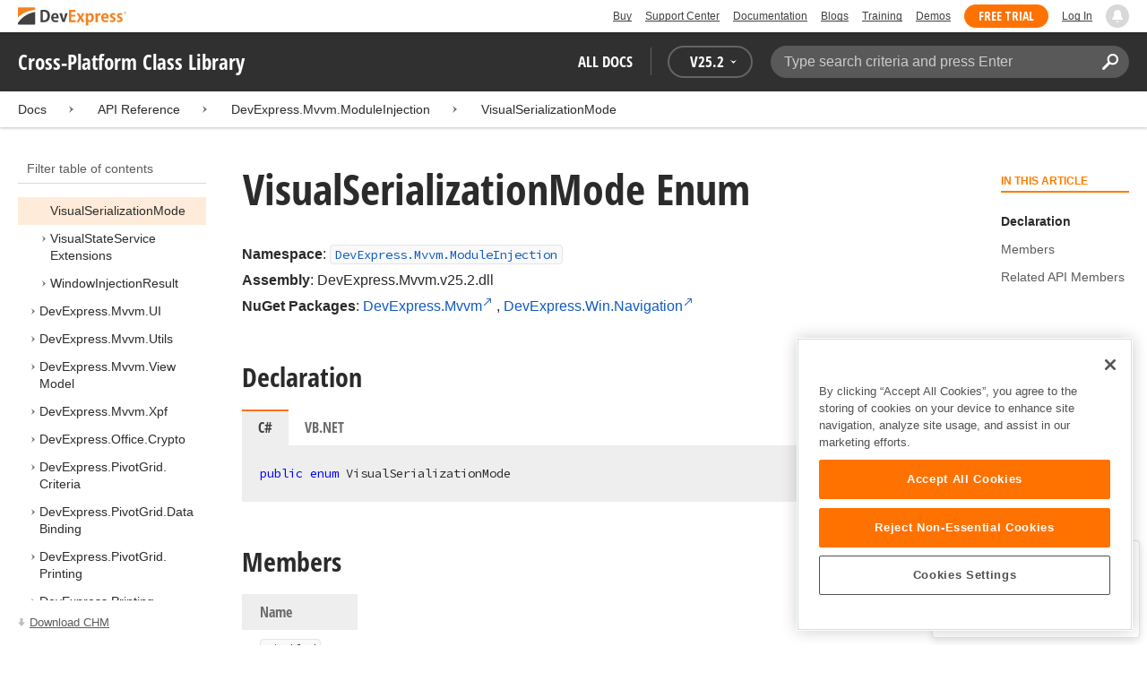

--- FILE ---
content_type: text/css
request_url: https://docs.devexpress.com/build/bundle.min.css?v=FKfvqL_Lgi0CSY9CizIjkNElNk5aBdjqhvvxYewo7K4
body_size: 85043
content:
@import url(https://fonts.googleapis.com/css?family=Source+Code+Pro&display=swap);@import url(https://fonts.googleapis.com/css2?family=Inter:wght@100..900&display=swap);@font-face{font-family:open-sans-condensed;font-style:normal;font-weight:700;src:url([data-uri]) format("woff2"),url([data-uri]) format("woff"),url([data-uri]) format("opentype")}*{box-sizing:border-box}html{overflow-x:hidden;overflow-y:scroll}body{color:#2b2b2b;font-family:Segoe UI,Helvetica Neue,Helvetica,Arial,sans-serif;font-size:16px;height:100%;line-height:1.4;position:relative;width:100%}input{box-sizing:border-box}ol,ul{list-style:none;margin:0 0 20px;padding:0}ol>li,ol ol,ol p,ol ul,ul>li,ul ol,ul p,ul ul{margin:0 0 10px}wbr:after{content:"\00200B"}a{color:#115bc0;text-decoration:none}a:hover{outline:revert!important}p{line-height:24px;margin:0 0 20px}kbd{background-color:#303030;border-radius:4px;color:#fff;font-family:Source Code Pro,Consolas,Monaco,Andale Mono,Ubuntu Mono,monospace;font-size:90%;padding:2px 6px;white-space:nowrap}dl{margin-bottom:20px}dl dt{color:#2b2b2b;font-weight:600;margin-bottom:8px}dl dt code{font-weight:inherit!important}dl dd{margin:0 0 20px;padding-left:20px}dl dd li,dl dd ol,dl dd p,dl dd ul{margin:0 0 10px}dl dd .alert{margin:20px 0}.obsolete{color:#f54062;font-weight:500}.small-margin-bottom{margin-bottom:5px}.underlined{border-bottom:3px solid #eee;padding-bottom:11px}.embeddedvideo{margin:10px 0;max-width:700px;overflow:hidden;position:relative;width:100%}.embeddedvideo:before{content:"";display:block;height:0;padding-bottom:56.25%;width:100%;z-index:-1}.embeddedvideo iframe{height:100%;left:0;position:absolute;top:0;width:100%}.embeddedvideo .video-placeholder{align-items:center;background-color:#eee;color:#505050;display:flex;flex-direction:column;font-family:open-sans-condensed;font-weight:700;gap:10px;height:360px;justify-content:center;left:0;position:absolute;text-align:center;top:0;width:640px}.embeddedvideo .video-placeholder a{border:2px solid #5b5b5b;border-radius:20px;color:#5b5b5b;display:inline-block;font-size:14px;margin:10px;padding:4px 25px 5px;text-decoration:none;text-transform:uppercase}.embeddedvideo .video-placeholder a:hover{text-decoration:none}.embeddedvideo .video-placeholder a:visited{color:#5b5b5b}.embeddedvideo .video-placeholder span{display:block;font-size:16px}.embeddedvideo .video-placeholder__or{color:#757575}.noselect{-webkit-touch-callout:none;-webkit-user-select:none;-moz-user-select:none;-ms-user-select:none;user-select:none}.button{background:#fff;border:2px solid #fe7c00;border-radius:999px;color:#fe7c00;cursor:pointer;font-family:open-sans-condensed,HelveticaNeue-CondensedBold,Helvetica,Arial Narrow,Calibri,Arial,Lucida Grande,sans-serif;font-weight:700;outline:none;text-transform:uppercase}.button--primary{background-color:#fe7c00;color:#fff;text-align:center}.button--primary:hover{color:#fff}.horizontal-list:after{clear:both;content:"";display:table}.horizontal-list__item{display:inline-block;float:left}.inheritance__item .inheritance__item{padding-left:15px}.project__current-document{margin-left:260px;transition:all .2s ease-in-out}.project__current-document--loading{opacity:.2;pointer-events:none}@media (max-width:1500px){.project__current-document{margin-left:210px}}@media (max-width:1024px){.project__current-document{margin-left:0;padding:0}}.project__offline-doc-download{display:block;min-height:50px}.project__offline-doc-download__link{color:#5b5b5b;font-size:13px;line-height:50px;text-decoration:underline}.project__offline-doc-download__link:before{content:url([data-uri]);margin-right:5px;vertical-align:bottom}@media (max-width:1024px){.project__offline-doc-download{display:none}}.search-result__title{font-size:36px;line-height:40px;margin-bottom:16px;margin-top:50px}.search-result__query{color:#8c8c8c}.search-result__count{color:#8c8c8c;font-size:12px}.search-result__content{margin-bottom:70px}.search-result__empty,.search-result__item{margin-top:40px}.search-result__link{font-size:20px;line-height:30px;margin-bottom:10px;text-decoration:none}.search-result__link:hover{text-decoration-skip:none;text-decoration:underline;text-decoration-skip-ink:none}.search-result__snippet{margin-top:10px;overflow-wrap:break-word}.search-result__url{color:#878787;margin-top:11px;overflow-wrap:break-word}.search-result__all-docs,.search-result__global-search{background:none;border:2px solid #7b7b7b;border-radius:999px;color:#7b7b7b;cursor:pointer;display:inline-block;font-family:open-sans-condensed,HelveticaNeue-CondensedBold,Helvetica,Arial Narrow,Calibri,Arial,Lucida Grande,sans-serif;margin-bottom:10px;margin-top:4px;padding:7px 20px;text-transform:uppercase}@media (max-width:1024px){.search-result__all-docs,.search-result__global-search{font-size:14px}}.search-area{align-items:center;background:#eee;box-shadow:inset 0 -1px 0 0 #d3d3d3;display:flex;height:185px;width:100%}@media (max-width:1024px){.search-area{height:318px}}.search-area__container{align-items:center;display:flex;flex-wrap:wrap;position:relative;width:100%}@media (max-width:1024px){.search-area__container{align-items:stretch;flex-direction:column}}.search-area__container__query{flex-grow:1;float:left;margin:25px 20px 25px 0;position:relative}@media (max-width:1024px){.search-area__container__query{margin-left:0;margin-right:0}}.search-area__container__query__input{background:#eee;border:none;border-bottom:1px solid #cecece;color:#2b2b2b;font-size:20px;height:50px;outline-width:0;padding:10px 10px 10px 14px;width:100%}.search-area__container__query__input:invalid{box-shadow:none}.search-area__container__query__input:focus~.search-area__container__query__label,.search-area__container__query__input:valid~.search-area__container__query__label{font-size:14px;left:0;top:-20px}.search-area__container__query__label{color:#b9b9b9;font-size:20px;font-weight:400;left:15px;pointer-events:none;position:absolute;top:10px;transition:all .2s ease}.search-area__container__project{float:left;margin:25px 20px;position:relative}@media (max-width:1024px){.search-area__container__project{margin-left:0;margin-right:0}}.search-area__container__project__selector{background:#eee;border:none;border-bottom:1px solid #cecece;color:#2b2b2b;font-size:20px;height:50px;outline-width:0;padding:10px;width:100%}.search-area__container__project__label{color:#b9b9b9;font-size:20px;font-size:14px;font-weight:400;left:15px;left:0;pointer-events:none;position:absolute;top:10px;top:-20px;transition:all .2s ease}.search-area__container__submit{background:#3c3c3c;border:none;border-radius:999px;color:#fff;cursor:pointer;float:left;font-family:open-sans-condensed,HelveticaNeue-CondensedBold,Helvetica,Arial Narrow,Calibri,Arial,Lucida Grande,sans-serif;font-size:15px;font-weight:700;height:40px;margin:25px 0 25px 20px;min-width:112px;position:relative;text-transform:uppercase;width:112px}@media (max-width:1024px){.search-area__container__submit{align-self:flex-end;margin-bottom:0;margin-left:0;margin-right:0;margin-top:0}}.top-bar{background-color:#fff;font-size:12px;line-height:37px;width:100%}@media (max-width:1024px){.top-bar{display:none}}.top-bar__logo{float:left}.top-bar__logo svg{vertical-align:middle}.top-bar__menu{float:right}.top-bar__item{text-decoration-skip:none;color:#404040;margin-left:10px;text-decoration:underline;text-decoration-skip-ink:none}.platform-selector{border:1px solid #115bc0;border-radius:5px;font-family:Segoe UI,Helvetica Neue,Helvetica,Arial,sans-serif;padding:6px 12px;position:relative}.platform-selector__label{cursor:pointer;font-weight:600}.platform-selector__list{background-color:#fff;border:1px solid #cecece;box-shadow:0 0 5px #0003;color:#505050;display:none;line-height:20px;margin-left:-13px;margin-top:10px;position:absolute;width:260px;z-index:1}@media (max-width:1024px){.platform-selector__list{width:215px}}.platform-selector__icon{cursor:pointer;float:right;padding-left:3px}.platform-selector__icon .icon__svg{fill:#115bc0;height:5px;margin-bottom:2px;width:8px}.platform-selector__disabled-icon{background-image:url([data-uri]);background-position:100%;background-repeat:no-repeat;display:inline-block;height:12px;width:12px}.platform-selector__item{cursor:pointer;margin:0;padding:0;text-transform:none;transition:all .2s ease-in-out;white-space:nowrap}.platform-selector__item:hover{background-color:#e9f6fc}.platform-selector__item:hover .platform-selector__tooltip{display:block}.platform-selector__item--current{background-color:#eee}.platform-selector__display-text{background:none;border:none;display:flex;min-width:70px;padding:6px 12px;width:100%}.platform-selector__tooltip{background-color:#feecdd;border:1px solid #cecece;color:#505050;cursor:default;display:none;font-size:14px;left:266px;margin-top:-37px;padding:10px 19px;position:absolute;user-select:text;white-space:normal;width:280px}.platform-selector__tooltip:after{background:#feecdd;border-color:#cecece;border-style:inherit;border-width:1px 0 0 1px;content:"";display:block;height:10px;left:-6px;position:absolute;top:23px;transform:rotate(-45deg);width:10px}.platform-selector--open .platform-selector__list{animation:open .2s ease-in-out forwards;display:block}.platform-selector--open .platform-selector__label-container .platform-selector__preview-tooltip,.platform-selector--open .platform-selector__label.platform-selector__label--highlighted .platform-selector__outdated-tooltip{display:none}@media print{.layout .layout__header,.layout .platform__baner{display:none}.layout .layout__content{padding:0!important}.layout .layout__content .project-toc,.layout .layout__content .project__selector{display:none}.layout .layout__content .layout__container{max-width:none;padding:0}.layout .layout__content .layout__container .document .document__feedback,.layout .layout__content .layout__container .document .document__toc{display:none}.layout .layout__content .layout__container .document .document__body{max-width:none;padding:0}.layout .layout__content .layout__container .document .document__body a[aria-selected*=false]{display:none}.layout .layout__content .layout__container .document .document__body .code-sample{overflow:hidden}.layout .layout__content .layout__container .document .document__body .code-sample .highlight-block{box-shadow:inset 0 0 0 9999px #ffff99a6}.layout .layout__content .layout__container .document .document__body .table{overflow:hidden}.layout .layout__content .layout__container .document .document__body .image-gallery .image-gallery__bullets,.layout .layout__content .layout__container .document .document__body .image-gallery .image-gallery__next,.layout .layout__content .layout__container .document .document__body .image-gallery .image-gallery__prev{display:none}}.content-tooltip{box-shadow:inset 0 1px 3px 0 #00000040,inset 0 -1px 0 #cecece;display:none;justify-content:center;text-align:center}.content-tooltip>span{color:#505050;font-size:16px;line-height:21px;margin:17px 20px}@media (max-width:1024px){.content-tooltip>span{font-size:14px;line-height:19px}}.content-tooltip>span>a{color:#505050;cursor:pointer;text-decoration:underline}.content-tooltip--info{background-color:#eee}.content-tooltip--warning{background-color:#ffe5d0}.content-tooltip--error{background-color:#fde4e9}.content-tooltip--fixed{position:fixed;width:100%}.version-reset-link{background:none;border:none;padding:0;text-decoration:underline}.footnotes{font-size:14px;margin-top:20px;overflow:hidden}.footnotes__header{border-top:1px dashed #d9d9d9;color:#757575;font-family:open-sans-condensed,HelveticaNeue-CondensedBold,Helvetica,Arial Narrow,Calibri,Arial,Lucida Grande,sans-serif;font-size:20px;font-weight:700;margin-top:40px;padding-top:15px;text-transform:uppercase}.footnotes>ol{counter-reset:footnotes!important}.footnotes>ol>li{counter-increment:footnotes!important;position:relative}.footnotes>ol>li.highlight:target:after{animation-duration:4s;animation-fill-mode:forwards;animation-iteration-count:1;animation-name:highlight;background-color:#e9f6fc;bottom:0;content:"";left:-40px;position:absolute;right:0;top:0;z-index:-1}@keyframes highlight{0%{background-color:#e9f6fc}33%{background-color:#e9f6fc}to{background-color:initial}}.footnotes>ol>li.highlight__vs-code--show{background-color:#e9f6fc;z-index:-1}.footnotes>ol>li.highlight__vs-code--show:before{background-color:#e9f6fc;bottom:0;content:"";left:-40px;position:absolute;top:0;width:40px;z-index:-1}.footnotes>ol>li.reset-highlight:target:after{content:none}.footnotes>ol>li:before{content:counters(footnotes,".") ". "!important}.footnotes li,.footnotes ol,.footnotes p,.footnotes ul{margin:10px 0 0}.footnotes li:last-child,.footnotes ol:last-child,.footnotes p:last-child,.footnotes ul:last-child{margin-bottom:0}.footnotes+#seealso{margin-top:15px!important}.footnote-ref{font-weight:600;padding-left:1px;text-decoration:none!important}.footnote-ref sup{font-size:12px!important}.footnote-back-ref{background-image:url([data-uri]);background-position-x:center;background-position-y:center;background-repeat:no-repeat;height:1em;left:-25px;opacity:.4;position:absolute;top:5px;user-select:none;width:1em}.footnote-back-ref:focus,.footnote-back-ref:hover{opacity:1}.footnote-preview__content{word-wrap:break-word;background-color:#fff;border:1px solid #cecece;box-shadow:0 0 5px #0003;color:#505050;cursor:default;font-family:Segoe UI,Helvetica Neue,Helvetica,Arial,sans-serif;font-size:14px;font-weight:400;left:0;line-height:20px;margin-top:0!important;max-width:420px;padding:20px;position:relative;text-transform:none;top:10px;white-space:normal;z-index:1}.footnote-preview__content:after{background:#fff;border-color:#cecece;border-style:inherit;border-width:1px 0 0 1px;content:"";display:block;height:10px;left:8px;position:absolute;width:10px}.footnote-preview__content--top:after{top:-6px;transform:rotate(45deg)}.footnote-preview__content--right:after{left:auto;right:8px}.footnote-preview__content--bottom:after{bottom:-6px;transform:rotate(225deg)}.footnote-preview__content li,.footnote-preview__content ol,.footnote-preview__content p,.footnote-preview__content ul{margin:10px 0 0}.footnote-preview__content li:first-child,.footnote-preview__content ol:first-child,.footnote-preview__content p:first-child,.footnote-preview__content ul:first-child{margin-top:0}.code-link{border-bottom:1px solid #5050504d;color:inherit!important;text-decoration:none!important}.code-link--highlight-repeats,.code-link:hover{border-color:#115bc0!important;color:#115bc0!important}#tabgroup_related-examples .related-example-link{display:inline-block;font-weight:600;padding-bottom:10px;text-decoration:none}#tabgroup_related-examples .related-example-link:hover{text-decoration:underline}#tabgroup_related-examples p{margin:0}#tabgroup_related-examples .code-sample{cursor:pointer;overflow:hidden;position:relative;transition-duration:.3s;transition-property:border-color}#tabgroup_related-examples .code-sample:after{background:#eee;background:linear-gradient(180deg,#eee 15%,#eee0 50%,#eee 85%);bottom:0;content:"";display:block;left:0;position:absolute;right:0;top:0;z-index:2}#tabgroup_related-examples .code-sample:hover{border-color:#0003}#tabgroup_related-examples .code-sample .copy-container__copy-icon{display:none}.survey-banner{border:4px solid #fe7c0026;border-radius:4px;display:flex;flex-wrap:wrap;margin:40px 0 30px;padding:20px 20px 15px}.survey-banner__content{flex-basis:60%;flex-grow:1;margin-right:20px}.survey-banner__title{font-family:Open Sans Condensed,HelveticaNeue-CondensedBold,Helvetica,Arial Narrow,Calibri,Arial,Lucida Grande,sans-serif;font-size:18px!important;font-weight:600;margin:0 0 7px}.survey-banner__text{font-size:14px;margin:0 0 5px}.survey-banner__buttons{display:flex;margin:0;width:305px}.survey-banner--hidden{display:none}.survey-banner .button{align-self:center;color:#fe7c00;font-size:16px;margin-bottom:5px;margin-top:5px;padding:7px 20px!important;text-decoration:none;white-space:nowrap}.survey-banner .button--orange{margin-right:7px}.survey-banner .button--orange:hover,.survey-banner .button--orange:visited{color:#fe7c00}.survey-banner .button--grey{border-color:#acacac;color:#acacac}.survey-banner .button--grey:hover,.survey-banner .button--grey:visited{color:#acacac}@media (max-width:767px){.survey-banner p{font-size:15px}.survey-banner__title{font-size:17px!important}.survey-banner .button{font-size:15px;padding:7px 20px!important}}.visually-hidden{clip:rect(1px,1px,1px,1px)!important;background-color:#fff!important;border:0!important;clip-path:inset(50%)!important;color:#000!important;height:1px!important;margin:-1px!important;overflow:hidden!important;padding:0!important;position:absolute!important;white-space:nowrap!important;width:1px!important}.dt__preview--color{background-image:repeating-conic-gradient(#ccc 0 25%,#fff 25% 50%);background-size:8px 8px;border-radius:4px;display:inline-block;height:32px;position:relative;width:64px}.dt__preview--color .color__inner{border:1px solid #f7f7f7;border-radius:4px;inset:0;position:absolute}.dt__preview--typography{line-height:normal}.dt__preview--typography.dt__preview--font-weight{font-family:Inter}.dt__preview--lineheight{border-bottom:1px solid #9665f3;border-top:1px solid #9665f3;display:inline-block}.dt__preview--dimension{background-color:#9665f3;display:inline-block;height:32px}.dt__preview--dimension.dt__preview--dimension-negative{background-color:#e64a69}.dt__preview--border{background-color:#9665f333;border:1px solid #9665f3;display:inline-block;height:48px;width:48px}.dt__preview--opacity{background-image:repeating-conic-gradient(#ccc 0 25%,#fff 25% 50%);background-size:8px 8px;display:inline-block;height:32px;position:relative;width:32px}.dt__preview--opacity .opacity__inner{background-color:#9665f3;inset:0;position:absolute}.dt__preview--shadow{background-color:#fff;border:1px solid #f7f7f7;display:inline-block;height:32px;width:32px}.breadcrumb{background:#fff;box-shadow:0 1px 3px 0 #00000040;height:40px;line-height:20px;padding:0}.breadcrumb__list{padding:10px 0;scrollbar-color:#cfcfcf #0000;scrollbar-width:thin;text-overflow:ellipsis;white-space:nowrap}@media (max-width:1024px){.breadcrumb__list{overflow-x:auto;text-overflow:clip}}.breadcrumb__list::-webkit-scrollbar{height:14px}.breadcrumb__list::-webkit-scrollbar-track{background-color:initial}.breadcrumb__list::-webkit-scrollbar-thumb{background-clip:content-box;background-color:#cfcfcf;border:4px solid #0000;border-radius:9px}.breadcrumb__list:hover::-webkit-scrollbar-thumb{background-color:#a8a8a8}.breadcrumb__item{font-size:14px;padding-left:40px;position:relative}.breadcrumb__item:before{background-image:url([data-uri]);background-position-x:center;background-position-y:center;background-repeat:no-repeat;content:" ";height:20px;left:0;pointer-events:none;position:absolute;top:50%;transform:translateY(-50%);width:20px}.breadcrumb__item:first-child{padding-left:0}.breadcrumb__item:first-child:before{display:none}.breadcrumb__arrow{opacity:0}.breadcrumb__link,.breadcrumb__nolink{color:inherit}.breadcrumb__link:hover{text-decoration-skip:none;outline:revert!important;text-decoration:underline;text-decoration-skip-ink:none}.code-sample{background-color:#eee;font-size:14px;margin:20px 0 40px;overflow:auto;padding:22px 20px}.code-sample .hljs{background-color:initial;display:block;overflow:visible;padding:0;position:relative;z-index:2}.code-sample a .hljs-title{color:#115bc0}.code-sample a:visited .hljs-title{color:#996bba}.code-sample .highlight-lines{left:0;pointer-events:none;position:absolute;top:22px;width:100%;z-index:1}.code-sample .highlight-lines .highlight-block{background-color:#ffff99a6;display:inline-block;width:100%}.code-sample .highlight-lines .no-highlight-block{display:inline-block;width:100%}.code-sample code{font-size:14px;font-weight:400}.code-sample__lang{background-color:#eee;border-top:2px solid #ff7200;color:#404040;display:inline-block;font-family:open-sans-condensed;font-size:16px;font-style:normal;font-weight:700;line-height:normal;outline:none;padding:7px 18px 9px!important}#tabgroup_syntax .code-sample{white-space:pre-wrap}.caretblink{animation:blinker 1.07s cubic-bezier(1,0,0,1) infinite;color:#000;user-select:none}@keyframes blinker{0%{opacity:1}50%{opacity:0}to{opacity:1}}.hljs{background:#fff;color:#2b2b2b;display:block;overflow-x:auto;padding:.5em}.hljs .code-link{border-color:#30303033}.hljs-comment,.hljs-quote,.hljs-variable{color:#007a00}.hljs-comment .code-link,.hljs-quote .code-link,.hljs-variable .code-link{border-color:#0080004d}.hljs-attribute,.hljs-built_in,.hljs-keyword,.hljs-literal,.hljs-name,.hljs-selector-tag,.hljs-tag{color:#00f}.hljs-attribute .code-link,.hljs-built_in .code-link,.hljs-keyword .code-link,.hljs-literal .code-link,.hljs-name .code-link,.hljs-selector-tag .code-link,.hljs-tag .code-link{border-color:#0000ff4d}.hljs-addition,.hljs-section,.hljs-string,.hljs-template-tag,.hljs-template-variable,.hljs-type{color:#a31515}.hljs-addition .code-link,.hljs-section .code-link,.hljs-string .code-link,.hljs-template-tag .code-link,.hljs-template-variable .code-link,.hljs-type .code-link{border-color:#a315154d}.hljs-deletion,.hljs-meta,.hljs-selector-attr,.hljs-selector-pseudo,.hljs-title{color:#2b91af}.hljs-deletion .code-link,.hljs-meta .code-link,.hljs-selector-attr .code-link,.hljs-selector-pseudo .code-link,.hljs-title .code-link{border-color:#2b91af4d}.hljs-doctag,.hljs-meta-keyword{color:grey}.hljs-doctag .code-link,.hljs-meta-keyword .code-link{border-color:#8080804d}.hljs-attr{color:red}.hljs-attr .code-link{border-color:#ff00004d}.hljs-bullet,.hljs-link,.hljs-symbol{color:#00b0e8}.hljs-bullet .code-link,.hljs-link .code-link,.hljs-symbol .code-link{border-color:#00b0e84d}.hljs-emphasis{font-style:italic}.hljs-strong{font-weight:700}code.lang-csharp .hljs-meta-string{color:#a31515}code.lang-csharp .hljs-meta-string .code-link{border-color:#a315154d}.copy-container{position:relative}.copy-container:hover .copy-container__copy-icon{opacity:1}.copy-container__copy-icon{background-image:url([data-uri]);background-position:50%;background-repeat:no-repeat;border:none;cursor:pointer;height:20px;opacity:.2;padding:0;position:absolute;right:11px;top:7px;width:20px;z-index:2}.copy-container__copy-icon:focus{opacity:1}.copy-container__copy-icon--checked{background-image:url([data-uri]);opacity:1;top:9px}.api-preview__content{word-wrap:break-word;background-color:#fff;border:1px solid #cecece;box-shadow:0 0 5px #0003;color:#505050;cursor:default;font-family:Segoe UI,Helvetica Neue,Helvetica,Arial,sans-serif;font-size:14px;font-weight:400;left:0;line-height:20px;margin-top:0!important;max-width:420px;padding:20px;position:absolute;text-transform:none;top:10px;white-space:normal;width:485px;z-index:1}.api-preview__content:after{background:#fff;border-color:#cecece;border-style:inherit;border-width:1px 0 0 1px;content:"";display:block;height:10px;left:8px;position:absolute;width:10px}.api-preview__content--top:after{top:-6px;transform:rotate(45deg)}.api-preview__content--right:after{left:398px}.api-preview__content--bottom:after{bottom:-6px;transform:rotate(225deg)}.api-preview__content .api-preview__summary{color:#505050;margin:0 0 10px!important;padding:0}.api-preview__content .api-preview__title{color:#404040;font-family:open-sans-condensed,HelveticaNeue-CondensedBold,Helvetica,Arial Narrow,Calibri,Arial,Lucida Grande,sans-serif;font-size:18px;font-weight:700;margin:0 0 10px!important;overflow-x:hidden;padding:0;position:relative}.api-preview__content .api-preview__title:before{box-shadow:inset -30px 0 15px -20px #fff;content:" ";height:100%;pointer-events:none;position:absolute;width:100%}.api-preview__content .api-preview__assembly,.api-preview__content .api-preview__namespace{margin:0!important;padding:0}.api-preview a{color:#115bc0;text-decoration:none}.document__vs-code{background-color:#fff}.document--api h3{color:#fe7c00}.document__body{margin-right:170px;max-width:1330px;overflow:hidden;padding:0 40px 160px;position:relative}@media (max-width:1500px){.document__body{margin-right:147px;max-width:1500px}}@media (max-width:1024px){.document__body{margin-right:0;padding-left:0;padding-right:0}}.document__body ul{list-style-type:none;margin-top:10px;padding-left:40px}.document__body ul>li{position:relative}.document__body ul>li:before{color:#ff7200;content:"\2022";display:inline-block;font-size:20px;font-weight:700;line-height:1em;margin-left:-1em;margin-right:.6em;position:absolute}.document__body ul>li a{text-decoration:none}.document__body ul>li a:hover{text-decoration:underline}.document__body ol{counter-reset:section;list-style-type:none;margin-top:10px;padding-left:24px}.document__body ol>li{counter-increment:section;padding-left:1.2em}.document__body ol>li ol,.document__body ol>li ol li:last-child{margin-bottom:0}.document__body ol>li:before{content:counters(section,".") ". ";float:left;line-height:24px;margin-left:-1.2em;padding-right:.3em}.document__body ol>li>ol>li{padding-left:1.8em}.document__body ol>li>ol>li>ol>li{padding-left:2.4em}.document__body ol>li>ol>li>ol>li:before{margin-left:-2.4em}.document__body ol>li>ol>li:before{margin-left:-1.8em}.document__body a{color:#115bc0}.document__body a:hover{text-decoration:underline}.document__body a:visited{color:#996bba}.document__body a:visited svg{fill:#996bba}.document__body a.external-link:after{background-color:currentColor;content:"";margin:0 .125rem;-webkit-mask-image:url([data-uri]);mask-image:url([data-uri]);mask-position:50%;-webkit-mask-repeat:no-repeat;mask-repeat:no-repeat;mask-size:.75em 1.25em;padding:0 .375em}.document__body b,.document__body strong{color:#2b2b2b;font-weight:600}.document__body img{max-width:100%}.document__body [data-platform]{visibility:collapse}.document__body h1 a,.document__body h2 a,.document__body h3 a,.document__body h4 a,.document__body h5 a,.document__body h6 a{text-decoration:none}.document__body h1 a:hover,.document__body h2 a:hover,.document__body h3 a:hover,.document__body h4 a:hover,.document__body h5 a:hover,.document__body h6 a:hover{text-decoration-skip:none;text-decoration:underline;text-decoration-skip-ink:none}.document__body h1 a:hover:visited,.document__body h2 a:hover:visited,.document__body h3 a:hover:visited,.document__body h4 a:hover:visited,.document__body h5 a:hover:visited,.document__body h6 a:hover:visited{color:#996bba}@media (min-width:1500px){.document__body h1:before{box-shadow:inset -30px 0 15px -20px #fff;content:" ";height:100%;pointer-events:none;position:absolute;width:100%}}.document__body code{background:#f9f9f9;border:1px solid #e5e5e5;border-radius:4px;font-family:Source Code Pro,Consolas,Monaco,Andale Mono,Ubuntu Mono,monospace;font-size:.88em;font-weight:400;padding:1px 5px}.document__body pre code{border:none;font-size:1em;font-weight:400;padding:0}.document__body .api-member{padding:1px 5px}.document__body .api-member,.document__body .default-member-value{background:#f9f9f9;border:1px solid #e5e5e5;border-radius:4px;font-family:Source Code Pro,Consolas,Monaco,Andale Mono,Ubuntu Mono,monospace;font-size:.88em;font-weight:400}.document__body .default-member-value{padding:2px 5px}.document__body .default-member-value .api-link{background:initial;border:initial;font-family:inherit;font-size:inherit;font-weight:inherit;padding:initial}.document__body code:not(.hljs){color:#2b2b2b}.document__body span.api-link,.document__body span.api-member-self{background:#f9f9f9;border:1px solid #e5e5e5;border-radius:4px;font-family:Source Code Pro,Consolas,Monaco,Andale Mono,Ubuntu Mono,monospace;font-size:.88em;font-weight:400;padding:1px 5px}.document__body span.api-member-self{font-weight:700}.document__body a.api-link{background:#f9f9f9;border:1px solid #e5e5e5;border-radius:4px;color:#115bc0;font-family:Source Code Pro,Consolas,Monaco,Andale Mono,Ubuntu Mono,monospace;font-size:.88em;font-weight:400;padding:1px 5px;text-decoration:none}.document__body a.api-link:hover{text-decoration-skip:none;text-decoration:underline;text-decoration-skip-ink:none}.document__body a.api-link:visited{color:#996bba}.document__body a code:not(.hljs){color:#115bc0;text-decoration:none}.document__body a:visited code:not(.hljs){color:#996bba}.document__body .extension-methods div,.document__body .implements div,.document__body .inheritance div,.document__body .inherited-members div,.document__body .seealso div{margin-top:10px}.document__body .protected-members__member,.document__body .static-members__member{color:#757575}.document__body .dx-feature-list-table td:first-child{padding-left:0}.document__body .dx-feature-list-table td:last-child{padding-right:0}.document__body .seealso .api-link{background:initial;border:initial;font-family:inherit;font-size:inherit;font-weight:inherit;padding:initial}.document__body #document__meta{color:#757575;display:flex;flex-wrap:wrap;font-size:14px;margin:0 0 14px;padding:0}.document__body #document__meta li{list-style-type:none}.document__body #document__meta li:before{display:none}.document__body #document__meta>:not(:last-of-type):not(:only-of-type) :after{content:"\2022";padding:0 5px}.document__body #seealso{border-top:1px dashed #d9d9d9;color:#757575;font-family:open-sans-condensed,HelveticaNeue-CondensedBold,Helvetica,Arial Narrow,Calibri,Arial,Lucida Grande,sans-serif;font-size:20px;font-weight:700;margin-top:40px;padding-top:15px;text-transform:uppercase}.document__header--compact{margin-bottom:7px}.document__document-toc{display:none}@media (max-width:1024px){.document__document-toc{display:block}}.document__toc{float:right;margin-right:-2px;right:0;width:170px}@media (max-width:1500px){.document__toc{width:147px}}@media (max-width:1024px){.document__toc{display:none}}.document__toc-inner{bottom:0;position:fixed;top:143px;width:inherit;z-index:-1}.document__feedback{bottom:8px;position:fixed;right:8px;z-index:9999}.document__api-preview,.document__footnote-preview{cursor:pointer;display:block;margin-top:0!important;position:absolute;z-index:2}.document__image--zoomin{cursor:zoom-in}.document__image--bordered{border:1px solid #0003}.document__image--centered{display:block;margin-left:auto;margin-right:auto}.document__image--left{float:left;margin-right:10px}.document__image--right{float:right;margin-left:10px}.document__image-container{overflow:auto}.document__property-path-dot{padding-left:.08em;padding-right:.08em}.document__property-paths-cell,.document__property-paths-container{display:inline-block}.document__property-paths-cell .copy-container__copy-icon{display:inline-block;margin-left:5px;position:relative;right:0;top:-2px;vertical-align:middle;visibility:hidden}@media (max-width:767px){.document__property-paths-cell .copy-container__copy-icon{display:none}}.document__property-paths-cell:hover .copy-container__copy-icon{opacity:.2;visibility:visible}.document__property-paths-cell:hover .copy-container__copy-icon:hover{opacity:1}.document__property-path-project{font-weight:600;line-height:19px;max-width:250px}.document__property-path-property-name{color:#757575}.document__property-paths-item{white-space:nowrap}.document__view-button-tooltip{background-color:#feecdd;border:1px solid #cecece;border-radius:2px;display:none;font-size:13px;left:40px;line-height:1.3;max-width:350px;padding:6px 11px;position:absolute;z-index:999}.document__view-button-tooltip:before{background-color:#feecdd;border-color:#cecece;border-style:inherit;border-width:1px 0 0 1px;content:"";display:block;height:4px;left:16px;position:absolute;top:-4px;transform:rotate(45deg);width:4px}.alert{border-radius:2px;margin:40px 0;padding:15px 20px 18px}.alert .alert-title,.alert h5{font-family:open-sans-condensed;font-size:16px;font-weight:700;line-height:22px!important;margin:0 0 7px!important;text-transform:uppercase}.alert p{line-height:24px}.alert li,.alert ol,.alert p,.alert ul{margin:0 0 10px}.alert li:last-child,.alert ol:last-child,.alert p:last-child,.alert ul:last-child{margin-bottom:0}.alert pre code{background-color:#eee!important}.alert .api-link,.alert code{background-color:#f4f4f480!important;border-color:#d9d9d9!important}.alert .tab-group__tab[role=tab]{border-left:1px solid #0000;border-right:1px solid #0000;position:relative;z-index:1}.alert .tab-group__tab[role=tab][aria-selected=true]{border-left-color:#d9d9d9;border-right-color:#d9d9d9}.alert .tab-group__tab-content{border:1px solid #d9d9d9;border-top:none;box-shadow:0 -1px 0 0 #d9d9d9}.alert .tab-group__tab-content .code-sample{box-shadow:none}.alert .tab-group .code-sample{border:1px solid #d9d9d9;border-top:none;box-shadow:0 -1px 0 0 #d9d9d9}.alert .tab-group .code-sample__lang{border-left:1px solid #d9d9d9;border-right:1px solid #d9d9d9;position:relative;z-index:1}.alert-note{background-color:#e9f6fc}.alert-note .alert-title,.alert-note h5{color:#337ab7}.alert-tip{background-color:#e7f3dc}.alert-tip .alert-title,.alert-tip h5{color:#56ad0a}.alert-warning{background-color:#ffecdb}.alert-warning .alert-title,.alert-warning h5{color:#fe7c00}.alert-important{background-color:#fde4e9}.alert-important .alert-title,.alert-important h5{color:#f54062}.alert-caution{background-color:#fde4e9}.alert-caution .alert-title,.alert-caution h5{color:#f54062}@media (min-width:1500px){.text-breaker__break--priority-two{display:none}}.expandable-list__item--optional{display:none}.expandable-list__expander{border-bottom:1px dotted #115bc0;color:#115bc0;cursor:pointer;display:inline-block;line-height:1;margin-top:14px}.expandable-list--expanded .expandable-list__item--optional{display:block}.expandable-list--expanded .expandable-list__expander{display:none}h1,h2,h3,h4,h5,h6{margin-bottom:15px;margin-top:40px;padding:0;position:relative}h1:hover a.visible-anchor,h2:hover a.visible-anchor,h3:hover a.visible-anchor,h4:hover a.visible-anchor,h5:hover a.visible-anchor,h6:hover a.visible-anchor{opacity:1}h1 b,h1 code,h1 strong,h2 b,h2 code,h2 strong,h3 b,h3 code,h3 strong,h4 b,h4 code,h4 strong,h5 b,h5 code,h5 strong,h6 b,h6 code,h6 strong{all:inherit!important;display:inline!important}h1 a.visible-anchor,h2 a.visible-anchor,h3 a.visible-anchor,h4 a.visible-anchor,h5 a.visible-anchor,h6 a.visible-anchor{color:#115bc080;font-size:18px;left:-18px;opacity:0;position:absolute;text-decoration:none;top:1px;width:18px}@media (max-width:1024px){h1 a.visible-anchor,h2 a.visible-anchor,h3 a.visible-anchor,h4 a.visible-anchor,h5 a.visible-anchor,h6 a.visible-anchor{visibility:hidden}}h1 a.visible-anchor:visited,h2 a.visible-anchor:visited,h3 a.visible-anchor:visited,h4 a.visible-anchor:visited,h5 a.visible-anchor:visited,h6 a.visible-anchor:visited{color:#115bc080}h1 a.visible-anchor:focus,h1 a.visible-anchor:hover,h2 a.visible-anchor:focus,h2 a.visible-anchor:hover,h3 a.visible-anchor:focus,h3 a.visible-anchor:hover,h4 a.visible-anchor:focus,h4 a.visible-anchor:hover,h5 a.visible-anchor:focus,h5 a.visible-anchor:hover,h6 a.visible-anchor:focus,h6 a.visible-anchor:hover{color:#115bc0;opacity:1;text-decoration:none}h1 a.visible-anchor:focus:visited,h1 a.visible-anchor:hover:visited,h2 a.visible-anchor:focus:visited,h2 a.visible-anchor:hover:visited,h3 a.visible-anchor:focus:visited,h3 a.visible-anchor:hover:visited,h4 a.visible-anchor:focus:visited,h4 a.visible-anchor:hover:visited,h5 a.visible-anchor:focus:visited,h5 a.visible-anchor:hover:visited,h6 a.visible-anchor:focus:visited,h6 a.visible-anchor:hover:visited{color:#115bc0}h1,h2,h3{font-family:open-sans-condensed,HelveticaNeue-CondensedBold,Helvetica,Arial Narrow,Calibri,Arial,Lucida Grande,sans-serif}h4,h5,h6{font-family:Segoe UI,Helvetica Neue,Helvetica,Arial,sans-serif;font-weight:600}h1{color:#2b2b2b;font-size:48px;line-height:62px;margin-bottom:30px;margin-top:38px;overflow:hidden;padding-left:1px}@media (max-width:1024px){h1{font-size:40px;line-height:52px}}@media (max-width:767px){h1{font-size:36px;line-height:47px}}h2{color:#2b2b2b;font-size:30px;line-height:33px;margin-top:50px}h3{color:#5b5b5b;font-size:24px;line-height:26px}h3 .visible-anchor{top:0}h4{color:#2b2b2b;font-size:18px;line-height:24px}h5{color:#5b5b5b;font-size:16px;line-height:21px}h6{color:#2b2b2b;font-size:13px;line-height:16px;text-transform:uppercase}h6 .visible-anchor{top:0}.image-gallery{border:1px solid #e6e6e6;margin-bottom:15px;max-width:max-content;max-width:-moz-max-content;min-width:min-content;min-width:-moz-min-content;padding:10px;position:relative;text-align:center}@media (max-width:1024px){.image-gallery{padding:5px}}.image-gallery__slide{display:none}.image-gallery__slide--current{display:table}.image-gallery__caption{caption-side:bottom;display:table-caption;font-size:14px;margin-top:15px}.image-gallery__next{background-image:url([data-uri]);cursor:pointer;height:44px;position:absolute;right:6px;top:41%;width:29px}.image-gallery__next:hover{transform:scale(1.2) translateX(2px)}.image-gallery__prev{background-image:url([data-uri]);cursor:pointer;height:44px;left:6px;position:absolute;top:41%;transform:scale(-1);width:29px}.image-gallery__prev:hover{transform:scale(-1.2) translateX(2px)}.image-gallery__bullet{border:2px solid #333;border-radius:50%;box-sizing:border-box;cursor:pointer;display:inline-block;height:12px;margin:4px;width:12px}.image-gallery__bullet--current{background-color:#333}.image-gallery__bullet:hover{transform:scale(1.1)}.spoiler{border:1px solid #d9d9d9;border-radius:2px;margin-bottom:20px;margin-top:20px!important}.spoiler .spoiler-header{cursor:pointer;margin-top:0!important;padding:20px}.spoiler .spoiler-header .spoiler-caption{color:#2b2b2b;cursor:pointer;display:block;font-size:16px;font-weight:600;overflow:visible;padding-left:19px;position:relative}.spoiler .spoiler-header .spoiler-caption:before{background-image:url([data-uri]);background-repeat:no-repeat;background-size:contain;content:"";height:10px;left:0;position:absolute;top:50%;transform:translateY(-50%);transition:transform .25s;width:7px}.spoiler .spoiler-header.visible{padding-bottom:10px}.spoiler .spoiler-header.visible .spoiler-caption:before{transform:translateY(-50%) rotate(90deg);transform-origin:center center}.spoiler .spoiler-content{display:none;padding:0 20px 20px}.spoiler .spoiler-content.visible{display:block}.spoiler .spoiler-content .tab-group:last-child,.spoiler .spoiler-content li:last-child,.spoiler .spoiler-content ol:last-child,.spoiler .spoiler-content p:last-child,.spoiler .spoiler-content ul:last-child{margin-bottom:0}.tab-group{border:none;margin:20px 0;position:relative}.tab-group__tab[role=tab]{border-top:2px solid #0000;color:#6b6b6b;display:inline-block;font-family:open-sans-condensed;font-size:16px;font-style:normal;font-weight:700;line-height:normal;padding:7px 18px 9px!important}.tab-group__tab[role=tab]:hover{color:#404040;text-decoration:none}.tab-group__tab[role=tab][aria-selected=true]{background-color:#eee;border-top-color:#ff7200;color:#404040}.tab-group__list{-ms-overflow-style:none;margin:0!important;overflow-x:hidden;padding:0!important;scroll-behavior:smooth;scrollbar-width:none;white-space:nowrap}.tab-group__list::-webkit-scrollbar{display:none}.tab-group__list .tab-group__presentation{display:inline-block;line-height:normal;margin:0!important;z-index:2}.tab-group__list .tab-group__presentation:before{display:none}.tab-group__list .tab-group__presentation a{text-decoration:none}.tab-group__scroll-button{background:#fff;border:none;color:inherit;display:none;font-size:0;height:40px;outline:none;padding:0;position:absolute;top:0;width:40px}.tab-group__scroll-button:before{background-image:url([data-uri]);background-repeat:no-repeat;content:"";height:12px;position:absolute;top:50%;width:13px}.tab-group__scroll-button--left{background:linear-gradient(90deg,#fff 50%,#fff0);left:0}.tab-group__scroll-button--left:before{left:0;transform:translateY(-50%) rotate(180deg)}.tab-group__scroll-button--right{background:linear-gradient(90deg,#fff0,#fff 50%);right:0}.tab-group__scroll-button--right:before{right:0;transform:translateY(-50%)}.tab-group .code-sample{margin:0}.tab-group__tab-content{padding:10px;visibility:hidden}.tab-group__tab-content--visible{visibility:visible}.tab-group__tab-content--code{padding:0}.tab-group__tab-content--text{background-color:#eee;padding:20px}.tab-group__tab-content--text p{margin-bottom:10px}.tab-group__tab-content--text li:last-child,.tab-group__tab-content--text ol:last-child,.tab-group__tab-content--text p:last-child,.tab-group__tab-content--text ul:last-child{margin-bottom:0}.tab-group__tab-content--text code{border-color:#d9d9d9}.tab-group__tab-content--text .code-sample{border:1px solid #d9d9d9;border-radius:2px}.document__body table,.table{border:none;border-collapse:collapse;display:block;font-size:14px;line-height:24px;margin:20px 0 40px;overflow:auto;text-align:left}.document__body table code,.table code{padding:2px 5px}.document__body table hr,.table hr{display:none}.document__body table th,.table th{background-color:#eee;color:#6b6b6b;font-family:open-sans-condensed,HelveticaNeue-CondensedBold,Helvetica,Arial Narrow,Calibri,Arial,Lucida Grande,sans-serif;font-size:16px}.document__body table td,.document__body table th,.table td,.table th{border:none;padding:8px 20px;vertical-align:top}.document__body table td:not(:last-child),.document__body table th:not(:last-child),.table td:not(:last-child),.table th:not(:last-child){padding-right:0!important}.document__body table p,.table p{margin:0 0 8px!important}.document__body table tbody .gif-player,.document__body table tbody img,.table tbody .gif-player,.table tbody img{max-width:25vw!important}.document__body table tbody tr,.table tbody tr{border-bottom:1px solid #eee}.document__body table a,.table a{text-decoration:none}.document__body table a:hover,.table a:hover{text-decoration-skip:none;text-decoration:underline;text-decoration-skip-ink:none}.document__body table a.api-link,.table a.api-link{font-size:.9em;padding:2px 5px}.document__body table.dx-feature-list-table,.document__body table.dx-no-border-table,.table.dx-feature-list-table,.table.dx-no-border-table{font-size:16px}.document__body table.dx-feature-list-table tr,.document__body table.dx-no-border-table tr,.table.dx-feature-list-table tr,.table.dx-no-border-table tr{border:none}.document__body table.dx-feature-list-table td:first-child,.document__body table.dx-no-border-table td:first-child,.table.dx-feature-list-table td:first-child,.table.dx-no-border-table td:first-child{padding-left:0}.document__body table.dx-feature-list-table td:last-child,.document__body table.dx-no-border-table td:last-child,.table.dx-feature-list-table td:last-child,.table.dx-no-border-table td:last-child{padding-right:0}@media (max-width:1024px){.document__body table.dx-feature-list-table,.document__body table.dx-feature-list-table tr,.document__body table.dx-no-border-table,.document__body table.dx-no-border-table tr,.table.dx-feature-list-table,.table.dx-feature-list-table tr,.table.dx-no-border-table,.table.dx-no-border-table tr{display:block}.document__body table.dx-feature-list-table td,.document__body table.dx-no-border-table td,.table.dx-feature-list-table td,.table.dx-no-border-table td{display:block;padding:0;width:100%}.document__body table.dx-feature-list-table ul+ul,.document__body table.dx-no-border-table ul+ul,.table.dx-feature-list-table ul+ul,.table.dx-no-border-table ul+ul{margin-top:0}.document__body table.dx-feature-list-table img,.document__body table.dx-no-border-table img,.table.dx-feature-list-table img,.table.dx-no-border-table img{max-width:100%}}.document__body table.dx-center-align-table,.table.dx-center-align-table{text-align:center}.document__body table.dx-right-align-table,.table.dx-right-align-table{text-align:right}.document__body table ol,.document__body table ul,.table ol,.table ul{margin:5px 0}.document__body table li,.table li{margin:0 0 5px}.document__body table .overload-parameters-column__text,.table .overload-parameters-column__text{color:grey;word-spacing:.15em}.document__body table .overload-parameters-column__text--none,.table .overload-parameters-column__text--none{color:#757575;font-style:italic}@media (max-width:767px){.document__body table.table-aligning th,.table.table-aligning th{min-width:auto!important}}.tab-group table{margin:auto}.tab-group table td,.tab-group table th{background-color:#fff}.tab-group table th{border-bottom:1px solid #eee}.inherited-members__button{color:#115bc0;font-family:Segoe UI,Helvetica Neue,Helvetica,Arial,sans-serif;font-size:11px;font-weight:400;line-height:14px;text-decoration:underline}.inherited-members__button:hover{cursor:pointer}.inherited-members__button--hide{display:none}.inherited-members__member__from-comment{color:#757575}.inherited-members__member--hide,.inherited-members__table--hide{display:none}.inherited-members__button-block{display:inline-block}.gif-player{height:auto!important;max-width:100%!important}.gif-player:hover .gifffer-play-button{opacity:.6}.image-gallery .gif-player{width:100%!important}img.gif-player{visibility:hidden}.gifffer-play-button{background-image:url([data-uri])!important;max-height:50px!important;max-width:50px!important;opacity:.4;z-index:2!important}html{height:auto}html body footer section .r-container,html body header .r-container{max-width:1500px;padding-left:20px;padding-right:20px}#BackToTop{display:none}ul.MyAccountMenu>li{margin:0}footer#FooterBottom section{z-index:10}#FreeTrial{background-color:#ff7200;border:2px solid #ff7200;-moz-border-radius:50px;-webkit-border-radius:50px;border-radius:50px;color:#fff;cursor:pointer;display:inline-block;font-family:Open Sans Condensed,HelveticaNeue-CondensedBold,Helvetica,Arial Narrow,Calibri,Arial,Lucida Grande,sans-serif;font-size:16px;font-size:14px;font-weight:700;line-height:14px;margin:0 5px 0 0;opacity:0;padding:4px 14px;text-decoration:none!important;text-transform:uppercase;-moz-transition:opacity .1s linear;-webkit-transition:opacity .1s linear;-o-transition:opacity .1s linear;transition:opacity .1s linear;white-space:nowrap}#FreeTrial:first-child{margin-left:0}.wf-active #FreeTrial{font-stretch:normal;opacity:1}.wf-inactive #FreeTrial{font-stretch:condensed;font-weight:400;opacity:1}#FreeTrial+a{margin-left:10px}.layout{background:#fff;overflow-x:hidden;transition:all .2s ease-in-out;width:100%}.layout__content{height:100%}.layout__container{margin:0 auto;max-width:1500px;padding:0 20px}.layout__container:after{clear:both;content:"";display:table}.layout__header{left:0;position:relative;right:0;top:0;transition:all .2s ease-in-out,top .3s ease-in-out;z-index:3}.layout__skipnav{background:0 0;border:1px solid #115bc0!important;border-radius:2px;box-shadow:0 0 0 2px #afcef8;font-size:17px;left:10px;line-height:1.5;opacity:0;padding:8px 16px;position:absolute;text-decoration:underline;top:-3.8rem;transition:.15s ease-in-out;z-index:100}.layout__skipnav:focus{background:#fff;opacity:1;outline:0;top:10px}@media (min-width:767px){.layout header.Fixed{position:relative!important}.layout div.HeaderPlaceholer{display:none}}@media (min-width:1025px){.layout header.Fixed{position:fixed!important}.layout div.HeaderPlaceholer{display:block}}.version-selector__label{background:none;border:2px solid #646464;border-radius:50px;color:#fff;cursor:pointer;font-family:open-sans-condensed,HelveticaNeue-CondensedBold,Helvetica,Arial Narrow,Calibri,Arial,Lucida Grande,sans-serif;font-size:17px;padding:0 16px 0 23px;text-transform:uppercase;white-space:nowrap}.version-selector__label:hover{background-color:#646464;color:#fff}.version-selector__label:hover .icon__svg{fill:#fff}.version-selector__label .version-selector__label-container{cursor:pointer}.version-selector__label--highlighted{background-color:#b72d47;border-color:#b72d47;padding:0 16px 0 18px}.version-selector__label--highlighted:hover{background-color:#a3283f;border-color:#a3283f;color:#fff}.version-selector__label--highlighted:hover .icon__svg{fill:#fff}.version-selector__label--highlighted:hover .version-selector__outdated-tooltip{display:block}.version-selector__current{margin-left:-4px}.version-selector__icon{cursor:pointer;padding-left:3px}.version-selector__icon .icon__svg{fill:#fff;margin-bottom:4px}.version-selector__indicator--hidden{display:none}.version-selector__not-default-icon{padding:0 5px 0 0}.version-selector__not-default-icon .icon__svg{margin-bottom:-3px;padding:0}.version-selector__display-text{background:none;border:none;display:flex;gap:6px;min-width:70px;padding:8px 15px;width:100%}@media (max-width:1024px){.version-selector__display-text{padding:0}}.version-selector__disabled-icon{background-image:url([data-uri]);background-position:0 5px;background-repeat:no-repeat;display:inline-block;height:20px;width:10px}.version-selector__item{cursor:pointer;list-style:none;margin:0;text-transform:none;transition:all .2s ease-in-out;white-space:nowrap}.version-selector__item--active{background-color:#eee}.version-selector__item:hover{background-color:#e9f6fc}.version-selector__item:hover .version-selector__tooltip{display:block}.version-selector__prerelease-label{color:#ff7200;font-family:Open Sans Condensed;font-size:17px;height:19px;letter-spacing:.2px}.version-selector .version-selector__prerelease-label{align-self:end}.version-selector .outdated-versions{margin:0}.version-selector .outdated-versions__label{align-items:center;gap:8px;height:43px;padding:10px 16px;width:190px}.version-selector .outdated-versions--open .outdated-versions__list{animation:open .2s ease-in-out forwards}.version-selector__tooltip{background-color:#feecdd;border:1px solid #cecece;color:#505050;cursor:default;display:none;font-size:14px;left:-290px;margin-top:-37px;padding:10px 19px;position:absolute;user-select:text;white-space:normal;width:280px}.version-selector__tooltip:after{background:#feecdd;border-color:#cecece;border-style:inherit;border-width:1px 1px 0 0;content:"";display:block;height:10px;position:absolute;right:-6px;top:23px;transform:rotate(45deg);width:10px}.version-selector__list{background-color:#fff;border:1px solid #cecece;box-shadow:0 0 5px #0003;display:none;font-family:Segoe UI,Helvetica Neue,Helvetica,Arial,sans-serif;line-height:20px;margin-top:7px;position:absolute;z-index:1}.version-selector__list:before{content:"";height:7px;left:0;position:absolute;right:0;top:-7px}.version-selector__list--mobile{background-color:initial;border:none;box-shadow:none;display:none;flex-direction:column;font-size:20px;line-height:27px;margin:0;opacity:unset;overflow:auto;position:static}.version-selector__list--mobile .version-selector__item{background-color:initial;padding:11px 50px}.version-selector__list--mobile .version-selector__item:hover{background-color:unset}.version-selector__list--mobile .version-selector__display-text--disabled{background-image:none;color:#bbb}.version-selector__list--mobile .version-selector__disabled-icon{background-position:0 9px;height:31px}.version-selector--open .version-selector__list{animation:open .2s ease-in-out forwards;display:block}.version-selector--open .version-selector__label-container .version-selector__preview-tooltip,.version-selector--open .version-selector__label.version-selector__label--highlighted .version-selector__outdated-tooltip{display:none}.outdated-versions{list-style:none}.outdated-versions__chevron-icon{width:11px}.outdated-versions__list{background:#f7f7f7;display:none;margin:0}.outdated-versions--expanded .outdated-versions__chevron-icon svg,.outdated-versions--open .outdated-versions__chevron-icon svg{transform:rotate(90deg)}.outdated-versions--expanded .outdated-versions__list,.outdated-versions--open .outdated-versions__list{display:block}@media (max-width:1024px){.outdated-versions__label{padding:11px 20px 11px 33px}}@keyframes open{0%{display:none;opacity:0}to{display:block;opacity:1}}.scrollspy{color:#2b2b2b;font-size:14px;height:100%;overflow:hidden}.scrollspy__title{border-bottom:2px solid #fe7c00;color:#fe7c00;display:block;font-size:12px;font-weight:700;line-height:1.8;margin:50px 2px 10px;text-transform:uppercase}.scrollspy__list{bottom:0;left:0;overflow-y:auto;position:absolute;right:-3px;top:90px}.scrollspy__item{margin:0;overflow:hidden}.scrollspy__item--hidden{display:none}.scrollspy__link{color:#5b5b5b;display:inline-block;margin:6px 2px;padding-right:3px}.scrollspy__link:hover{color:#2b2b2b!important}.scrollspy--active>.scrollspy__link{color:#2b2b2b!important;font-weight:600;padding-right:0}.scrollspy--level1{padding-left:12px}.scrollspy--level2{padding-left:24px}.document-toc,.scrollspy{color:#2b2b2b;font-size:14px;height:100%;overflow:hidden}.document-toc__title,.scrollspy__title{border-bottom:2px solid #fe7c00;color:#fe7c00;display:block;font-size:12px;font-weight:700;line-height:1.8;margin:50px 2px 10px;text-transform:uppercase}.document-toc__list,.scrollspy__list{bottom:0;left:0;overflow-y:auto;position:absolute;right:-3px;top:90px}.document-toc__item,.scrollspy__item{margin:0;overflow:hidden}.document-toc__item--hidden,.scrollspy__item--hidden{display:none}.document-toc__link,.scrollspy__link{color:#5b5b5b;display:inline-block;margin:6px 2px;padding-right:3px}.document-toc__link:hover,.scrollspy__link:hover{color:#2b2b2b!important}.document-toc--active>.document-toc__link,.scrollspy--active>.scrollspy__link{color:#2b2b2b!important;font-weight:600;padding-right:0}.document-toc--level1,.scrollspy--level1{padding-left:12px}.document-toc--level2,.scrollspy--level2{padding-left:24px}.document-toc{margin-bottom:20px;margin-top:20px}.document-toc__title{margin-top:0;position:relative;width:170px}.document-toc__title--toggleable{cursor:pointer}.document-toc__icon{display:none;position:absolute;right:0}.document-toc__icon svg{fill:#fe7c00;height:7px;transition:transform .3s;width:12px}.document-toc__icon--collapse,.document-toc__icon--expand{display:inline}.document-toc__icon--expand svg{transform:rotate(180deg)}.document-toc__icon--collapse svg{transform:rotate(0)}.document-toc__list{overflow-y:unset;position:static;top:unset}.document-toc__link{color:#5b5b5b!important;display:inline-block;text-decoration:none!important}.document-toc__link:active,.document-toc__link:focus,.document-toc__link:hover{color:#2b2b2b!important;outline:none}.document-toc__toggle-button{background:0;border:0;box-shadow:none;cursor:pointer;display:block;font-size:0;height:32px;padding:0;position:relative;width:32px}.document-toc__toggle-button:active:before,.document-toc__toggle-button:hover:before{opacity:1}.document-toc__toggle-button:active,.document-toc__toggle-button:focus,.document-toc__toggle-button:hover{background:0;border:0;box-shadow:none;outline:none}.document-toc__toggle-button:before{background-position:center 0;background-repeat:no-repeat;content:" ";height:16px;left:0;opacity:.6;position:absolute;top:50%;transform:translateY(-15%);width:16px}.document-toc__toggle-button--expand:before{background-image:url([data-uri]);background-size:16px 4px}.document-toc__toggle-button--collapse:before{background-image:url([data-uri])}.feedback{background:#fff;border:1px solid #0000001a;border-radius:4px;box-shadow:0 4px 8px #0000001a;color:#fff;cursor:auto;font-family:Segoe UI,Helvetica Neue,Helvetica,Arial,sans-serif;font-size:14px;overflow:hidden;position:relative;z-index:9999}.feedback__label{background-color:#fe7c00;border:1px solid #fe7c00;border-radius:2px;color:#fff;cursor:pointer;display:none;height:100%;left:0;line-height:normal;opacity:0;outline:none;position:absolute;text-align:center;top:0;transform:scale(0);visibility:hidden;width:100%}.feedback__label:focus{border:1px solid #115bc0!important;box-shadow:0 0 0 2px #afcef8}.feedback__label:hover{color:#fff}.feedback__rating{box-sizing:border-box;display:block;opacity:1;padding:25px 25px 20px 20px;text-align:center;transform:scale(1);visibility:visible}.feedback__gratitude{padding:20px 35px 20px 20px}.feedback__comment,.feedback__gratitude{box-sizing:border-box;display:none;height:100%;left:0;opacity:0;position:absolute;top:0;transform:scale(0);visibility:hidden;width:100%}.feedback--initial{height:109px;width:232px}@media (max-width:1024px){.feedback--initial{background-color:#fe7c00;border:unset;border-radius:2px;box-shadow:none;cursor:pointer;height:25px;outline:none;width:72px}.feedback--initial .feedback__label{display:block;opacity:1;transform:scale(1);visibility:visible}.feedback--initial .feedback__rating{display:none;height:100%;left:0;opacity:0;position:absolute;top:0;transform:scale(0);visibility:hidden;width:100%}}.feedback--label{background-color:#fe7c00;border:unset;border-radius:2px;box-shadow:none;cursor:pointer;height:25px;outline:none;overflow:visible;width:72px}.feedback--label .feedback__label{display:block;opacity:1;transform:scale(1);visibility:visible}.feedback--label .feedback__comment,.feedback--label .feedback__gratitude,.feedback--label .feedback__rating{display:none;height:100%;left:0;opacity:0;position:absolute;top:0;transform:scale(0);visibility:hidden;width:100%}.feedback--rating{height:109px;width:232px}.feedback--rating .feedback__label{display:none;height:100%;left:0;opacity:0;position:absolute;top:0;transform:scale(0);visibility:hidden;width:100%}.feedback--rating .feedback__rating{display:block;opacity:1;transform:scale(1);visibility:visible}.feedback--rating .feedback__comment,.feedback--rating .feedback__gratitude{display:none;height:100%;left:0;opacity:0;position:absolute;top:0;transform:scale(0);visibility:hidden;width:100%}.feedback--comment{max-width:calc(100vw - 14px);width:450px}.feedback--comment .feedback__gratitude,.feedback--comment .feedback__label,.feedback--comment .feedback__rating{display:none;height:100%;left:0;opacity:0;position:absolute;top:0;transform:scale(0);visibility:hidden;width:100%}.feedback--comment .feedback__comment{display:block;opacity:1;transform:scale(1);visibility:visible}.feedback--gratitude{height:60px;width:218px}.feedback--gratitude .feedback__label,.feedback--gratitude .feedback__rating{display:none;height:100%;left:0;opacity:0;position:absolute;top:0;transform:scale(0);visibility:hidden;width:100%}.feedback--gratitude .feedback__gratitude{display:block;opacity:1;transform:scale(1);visibility:visible}.feedback--gratitude .feedback__comment{display:none;height:100%;left:0;opacity:0;position:absolute;top:0;transform:scale(0);visibility:hidden;width:100%}.feedback__message{color:#2b2b2b;line-height:18px;text-align:left;text-transform:none}.feedback__message p{line-height:1.4;margin:0 0 10px}.feedback__link{background:none;border:none;color:#115bc0;cursor:pointer;padding:0}.feedback__button-panel{display:inline-block;margin:15px 0 0 auto}.feedback__button-panel button{text-transform:none}.feedback__button-panel .feedback__neutral,.feedback__button-panel .feedback__positive{padding:3px 10px}.feedback__button-panel .feedback__negative{padding:3px 11px}.feedback__rate:focus{border:1px solid #115bc0!important;box-shadow:0 0 0 2px #afcef8}.feedback__rate:not(:last-child){margin-right:5px}.feedback__comment-send{float:right;margin-right:25px;margin-top:20px;padding:6px 18px;white-space:nowrap;width:128px}@media (max-width:1024px){.feedback__comment-send{padding-left:0;padding-right:0;text-align:center}}.feedback__comment-send .button{margin-right:25px}.feedback__comment-send.disabled{border-color:#7b7b7b;color:#7b7b7b}.feedback__comment .feedback__message{background:#fff0e5;padding:28px 25px 25px}@media (max-width:767px){.feedback__comment .feedback__message{padding:23px 21px 20px 20px}}.feedback__comment .feedback__predefined{margin-bottom:16px}.feedback__comment .feedback__predefined-positive{display:none}.feedback__comment .feedback__title{color:#2b2b2b;font-family:open-sans-condensed,HelveticaNeue-CondensedBold,Helvetica,Arial Narrow,Calibri,Arial,Lucida Grande,sans-serif;font-size:18px;font-weight:700}@media (max-width:767px){.feedback__comment .feedback__title{font-size:16px}}.feedback__comment .feedback__block-title{color:#2b2b2b;display:block;font-size:14px;font-weight:700;margin-bottom:8px}@media (max-width:767px){.feedback__comment .feedback__block-title{font-size:12px}}.feedback__comment .feedback__text-input--validation{border:1px solid #f54062}.feedback__comment .feedback__predefined--validation .dxichSys{border-color:#f54062}.feedback__comment .feedback__sclink{margin:10px 0 0}.feedback--rating-negative,.feedback--rating-neutral{height:482px}.feedback__close{background-color:initial;background-image:url([data-uri]);background-position:50%;background-repeat:no-repeat;border:none;cursor:pointer;height:9px;padding:8px;position:absolute;right:5px;top:5px;width:11px;z-index:1}.feedback__block-title{display:block;margin-bottom:5px;max-width:100%}.feedback__text-input{border:1px solid #cecece;border-radius:4px;box-sizing:border-box;display:block;font-family:inherit;height:109px;padding:9px 7px;resize:none;width:100%}.feedback__text-input::-webkit-input-placeholder{color:#7b7b7b}.feedback__text-input:-ms-input-placeholder{color:#7b7b7b}.feedback__text-input::placeholder{color:#7b7b7b}.wsCheckBox_V5{cursor:pointer;margin-bottom:8px;user-select:none;width:fit-content}.dxKBSW{font-size:0}.wsCheckBox_V5 .dxichCellSys,.wsCheckBox_V5.dxichCellSys{padding:0 6px 0 0!important;vertical-align:top}.wsCheckBox_V5 .dxichSys{background-color:#fff;background-image:none!important;border:1px solid #cecece;display:inline-block;height:20px;margin:0 2px 0 0;outline:none;position:relative;vertical-align:middle;width:20px}.wsCheckBox_V5 .dxichSys input{background-color:initial;border-width:0;display:block;height:0;margin:0;opacity:0;padding:0;width:0}.wsCheckBox_V5 .dxichSys.dxICBFocused{border:1px dotted #cecece}.wsCheckBox_V5 .dxichSys:after{background-position:50%;background-repeat:no-repeat;-webkit-background-size:14px 14px;background-size:14px;bottom:0;box-sizing:border-box;content:"";display:block;left:0;position:absolute;right:0;top:0}.wsCheckBox_V5 .dxichSys.dxWeb_edtCheckBoxChecked_V5:after,.wsCheckBox_V5 .dxichSys.dxWeb_edtCheckBoxCheckedDisabled_V5:after{background-image:url([data-uri])}.wsCheckBox_V5 .dxichSys input{font-size:16px!important}.wsCheckBox_V5 .dxWeb_edtCheckBoxCheckedDisabled_V5:after{opacity:.3}.wsCheckBox_V5 label{cursor:pointer;display:inline-block;vertical-align:middle}.wsCheckBox_V5.dxeDisabled_V5 *{cursor:default!important}.wsCheckBox_V5.dxeDisabled_V5 * label{color:#bbb!important}.view-button{background-color:#fff;border:1px solid #cfcfcf;border-radius:3px;box-shadow:0 2px 3px 1px #0000001a;color:#2b2b2b!important;cursor:pointer;display:inline-block;font-size:16px;line-height:1.42857143;margin:0 10px 15px 0;padding:8px 18px 8px 40px;position:relative;text-align:left;text-decoration:none!important;vertical-align:middle}.view-button:hover{background-color:#eee}.view-button:before{background-position:50%;background-repeat:no-repeat;background-size:contain;content:"";display:inline-block;height:16px;left:16px;position:absolute;top:50%;transform:translateY(-50%);width:16px}.view-button__text{color:#6b6b6b!important}.view-button--example:before{background-image:url([data-uri]);height:17px;width:17px}.view-button--demo:before{background-image:url([data-uri])}.view-button--video:before{background-image:url([data-uri]);height:13px;left:14px;width:19px}.view-button--tutorial:before{background-image:url([data-uri]);height:14px;left:15px;width:18px}.view-button--download:before{background-image:url([data-uri]);height:16px;left:14px;top:20px;width:18px}.error-content{height:100%;left:0;position:fixed;right:0}@media (max-width:767px){.error-content{position:unset}}@media (max-height:620px){.error-content{position:unset}}.error-content__header{margin:0 0 10px}.error-content__text{margin:0}.error-content__message{max-width:510px}@media (max-width:1024px){.error-content__message{max-width:440px}}.error-content__logo{background-image:url([data-uri]);background-position:50%;background-repeat:no-repeat;height:100px;margin:12px 45px 0 0;width:100px}@media (max-width:1024px){.error-content__logo{margin:9px 30px 0 0}}@media (max-width:767px){.error-content__logo{display:none}}.error-content__centered{bottom:0;height:210px;left:0;margin:auto;padding-bottom:40px;position:fixed;right:0;top:0;width:655px}@media (max-height:620px){.error-content__centered{height:unset;padding:50px 0;position:unset}}@media (max-width:1024px){.error-content__centered{height:unset;padding:50px 0;position:unset;width:585px}}@media (max-width:767px){.error-content__centered{height:unset;padding:50px 0;position:unset;width:unset}.error-content__centered .horizontal-list__item{display:table;float:unset;margin:auto}.error-content__centered .error-content__logo{display:none}}.error-content__button,.error-content__notfoundbutton{margin-top:20px}.error-content__button--label,.error-content__notfoundbutton--label{font-size:14px;line-height:14px;padding:5px 22px}.error-content__button a,.error-content__notfoundbutton a{color:#fff}.error-content__button{width:160px}.error-content__notfoundbutton{width:190px}.index{margin-bottom:110px}.index__overview{padding-top:75px}@media (max-width:480px){.index__overview{padding-top:55px}}.index__overview__container{background-color:#eee;border-bottom:1px solid #ccc}.index__title{color:#fe7c00;font-size:48px;line-height:55px;margin-bottom:17px;margin-top:0}@media (max-width:480px){.index__title{font-size:40px}}.index__subtitle{font-size:36px;margin-bottom:48px;margin-top:90px}@media (max-width:480px){.index__subtitle{margin-top:70px}}.index__description{font-family:Segoe UI,Helvetica Neue,Helvetica,Arial,sans-serif;line-height:24px;margin:10px 0;max-width:1000px}.project-tiles{display:flex;flex-wrap:wrap;margin:50px -5px 75px}@media (max-width:780px){.project-tiles{margin:40px -5px 65px}}@media (max-width:480px){.project-tiles{margin:35px -5px 50px}}.project-tiles__row-desktop{display:flex;width:100%}@media (max-width:780px){.project-tiles__row-desktop{flex-direction:column}}.project-tiles__row-mobile{display:flex;width:100%}.project-tiles__tile{align-items:center;background:#fff;border:1px solid #ccc;display:flex;flex:1;flex-direction:column;margin:5px;max-width:235px;min-height:269px;min-width:110px;padding:60px 20px 40px}@media (max-width:1150px){.project-tiles__tile{min-height:auto;padding:60px 5px 20px}.project-tiles__tile--view-dir{padding:35px 5px 0}}@media (max-width:480px){.project-tiles__tile{margin:2px;min-width:90px;padding:16px 5px}}.project-tiles__tile__icon{bottom:15px;height:36px;position:relative;transition:bottom .2s linear,opacity .2s linear;width:36px}@media (max-width:480px){.project-tiles__tile__icon{margin-top:15px}}.project-tiles__tile__name{bottom:-5px;color:#2b2b2b;font-family:Open Sans Condensed,HelveticaNeue-CondensedBold,Helvetica,Arial Narrow,Calibri,Arial,Lucida Grande,sans-serif;font-size:18px;font-weight:700;position:relative;text-align:center;transition:bottom .2s linear}@media (max-width:1150px){.project-tiles__tile__name{bottom:2px;font-size:16px}}@media (max-width:480px){.project-tiles__tile__name{font-size:13px}}.project-tiles__tile__name--view-dir{bottom:0;color:#fe7c00;font-family:Open Sans Condensed,HelveticaNeue-CondensedBold,Helvetica,Arial Narrow,Calibri,Arial,Lucida Grande,sans-serif;font-size:26px;font-weight:700;margin:auto 0;position:relative;text-align:center;transition:bottom .2s linear}@media (max-width:1350px){.project-tiles__tile__name--view-dir{font-size:21px}}@media (max-width:1150px){.project-tiles__tile__name--view-dir{font-size:17px}}@media (max-width:480px){.project-tiles__tile__name--view-dir{font-size:12px}}.project-tiles__tile__details{bottom:-16px;color:#3b3b3b;font-size:14px;line-height:20px;padding:0 7px;position:relative;text-align:center;transition:bottom .2s linear;width:100%}@media (max-width:1150px){.project-tiles__tile__details{display:none}}.project-tiles__tile__arrow{bottom:-25px;margin-top:auto;opacity:0;position:relative;transition:opacity .2s linear,bottom .2s linear}@media (max-width:1150px){.project-tiles__tile__arrow{bottom:-20px}}@media (max-width:480px){.project-tiles__tile__arrow{display:none}}.project-tiles__tile__arrow--view-dir{transform:rotate(90deg)}@media (max-width:1150px){.project-tiles__tile__arrow--view-dir{bottom:0}}@media (min-width:480px){.project-tiles__tile:hover .project-tiles__tile__icon{bottom:50px;opacity:0}.project-tiles__tile:hover .project-tiles__tile__name{bottom:45px}.project-tiles__tile:hover .project-tiles__tile__name--view-dir{bottom:15px}.project-tiles__tile:hover .project-tiles__tile__details{bottom:36px}.project-tiles__tile:hover .project-tiles__tile__arrow{bottom:10px;opacity:1}}@media (min-width:480px) and (max-width:1150px){.project-tiles__tile:hover .project-tiles__tile__name{bottom:55px}.project-tiles__tile:hover .project-tiles__tile__arrow,.project-tiles__tile:hover .project-tiles__tile__name--view-dir{bottom:20px}}.column--expand{padding:0;width:100%}.mobile-sidebar--open .project-list{display:block}.mobile-sidebar--open .project-list__desktop-column,.mobile-sidebar--open .project-list__tablet-column{padding:0;width:100%}.project-list{display:flex}@media (max-width:780px){.project-list{flex-direction:column}}.project-list .column{display:flex;padding:0 25px;width:50%}.project-list .column:last-child{padding-right:0}.project-list .column:first-child{padding-left:0}.project-list__tablet-column{display:flex;padding:0 25px;width:50%}.project-list__tablet-column:last-child{padding-right:0}.project-list__tablet-column:first-child{padding-left:0}@media (max-width:1150px){.project-list__tablet-column{flex-direction:column}}@media (max-width:780px){.project-list__tablet-column{padding:0;width:100%}}.project-list__desktop-column{display:flex;flex-direction:column;padding:0 25px;width:50%}.project-list__desktop-column:last-child{padding-right:0}.project-list__desktop-column:first-child{padding-left:0}@media (max-width:1150px){.project-list__desktop-column{padding:0;width:100%}}.project-list__block:after{clear:both;content:"";display:table}.project-list__block .project-list__group{margin-bottom:40px}.project-list__group-header{margin-bottom:12px;overflow:hidden}.project-list__group-title{color:#fe7c00;display:inline-block;font-size:22px;font-weight:700;line-height:33px;margin:0;position:relative}.project-list__sub-group{margin-bottom:11px}.project-list__sub-group-title{color:#8b8b8b;font-size:15px;font-weight:700;line-height:21px;margin:0;padding-top:15px;text-transform:uppercase}.project-list__sub-group-content{margin-top:3px}.project-list__item{margin-top:15px}.project-list__item>a{text-decoration-skip:none;text-decoration:underline;text-decoration-skip-ink:none}.project-list--inverted .project-list__group-title{color:#fff}.project-list--inverted .project-list__group-title:after{border-color:#8a8a8a}.project-list--inverted .link{color:#fff;text-decoration:none}.project-list--inverted .link:hover{text-decoration-skip:none;text-decoration:underline;text-decoration-skip-ink:none}.nav-bar{background-color:#303030;height:66px;line-height:66px}.nav-bar--search-mode .search-box{background:#fff;cursor:text}@media (max-width:1024px){.nav-bar--search-mode .search-box{width:100%}}.nav-bar--search-mode .search-box__input{color:#2b2b2b}.nav-bar--search-mode .search-box__input::placeholder{color:#8b8b8b}@media (max-width:1024px){.nav-bar--search-mode .search-box__input{cursor:inherit}}.nav-bar--search-mode .search-box__search-button{pointer-events:inherit}.nav-bar--search-mode .search-box__search-button .icon__svg{fill:#505050}@media (max-width:1024px){.nav-bar--search-mode .nav-bar__root,.nav-bar--search-mode .reveal__button{opacity:0;pointer-events:none}}.nav-bar__inner{height:66px;position:relative}.nav-bar__root{color:#fff;font-family:open-sans-condensed,HelveticaNeue-CondensedBold,Helvetica,Arial Narrow,Calibri,Arial,Lucida Grande,sans-serif;font-size:23px;height:auto;text-align:center;transition:all .2s ease-in-out;transition-property:opacity}.nav-bar__root:hover{color:#fff}@media (max-width:1024px){.nav-bar__root{left:50%;line-height:23px;position:absolute;top:50%;transform:translate(-50%,-50%)}.nav-bar__root .reveal--open{display:none}}@media (max-width:767px){.nav-bar__root{font-size:19px;line-height:19px}}.nav-bar__navigation{float:left}.nav-bar__filters,.nav-bar__item{float:right}.nav-menu{font-size:17px;line-height:32px;margin-right:20px;margin-top:15px}@media (max-width:1024px){.nav-menu{display:none}}.nav-menu__item{font-family:open-sans-condensed,HelveticaNeue-CondensedBold,Helvetica,Arial Narrow,Calibri,Arial,Lucida Grande,sans-serif;position:relative;text-transform:uppercase}.nav-menu__item:first-child:after{border-right:1px solid #616161;bottom:18px;content:"";display:block;height:31px;position:absolute;right:-3px;top:0}.nav-menu__item--hideversionselector .version-selector{display:none}.nav-menu__link{color:#fff;display:block;padding:0 20px}.nav-menu__link:active,.nav-menu__link:hover{color:#fe7c00}.project-toc{display:flex;flex-direction:column;font-size:14px;height:100%}@media (max-width:1024px){.project-toc--hidden{display:none}.project-toc--showplatforms .project-toc__list{margin-left:30px}}.project-toc--showplatforms .project-toc__filter{margin-top:21px}.project-toc--showplatforms .project-toc__platformselector{color:#115bc0;display:block;height:33px;margin-bottom:20px;margin-top:30px}@media (max-width:1024px){.project-toc--showplatforms .project-toc__platformselector{margin-left:30px;margin-right:15px}}.project-toc__header{padding:6px 12px 6px 0;position:relative}@media (max-width:1024px){.project-toc__header{padding:6px 15px 6px 0}}.project-toc__background{background-color:#fe7c0026;bottom:0;display:none;left:-100px;position:absolute;right:0;top:0;transition:all .2s ease-in-out}.project-toc__highlight{background-color:#ffbd7ea8}.project-toc__item{padding-left:12px;position:relative}.project-toc__item--expanded>.project-toc__header>.project-toc__expander{transform:rotate(90deg);transform-origin:center}.project-toc__item--current>.project-toc__header .project-toc__background,.project-toc__item--expanded>.project-toc__children{display:block}.project-toc__item--current>.project-toc__header .project-toc__link{position:relative;text-decoration:none}.project-toc__children{display:none}.project-toc__link{color:#2b2b2b;cursor:pointer}.project-toc__link[href]:hover{text-decoration-skip:none;text-decoration:underline;text-decoration-skip-ink:none}.project-toc__expander{background-image:url([data-uri]);background-position:50%;background-repeat:no-repeat;cursor:pointer;height:18px;left:-16px;position:absolute;top:6px;transition:transform .2s;user-select:none;width:18px}.project-toc__list{flex:1}.project-toc__scroll{display:flex;flex:1;flex-direction:column;overflow:auto}@media (max-width:1024px){.project-toc__scroll{margin-left:23px}}.project-toc__filter{margin-bottom:15px;margin-top:30px;position:relative}@media (max-width:1024px){.project-toc__filter{margin-left:23px;margin-right:15px}}.project-toc__filter__to-search{background:none;border:none;color:#5b5b5b;cursor:pointer;display:none;font-size:12px;font-style:italic;margin-top:15px;padding:0;text-decoration:underline}.project-toc__filter__to-search:before{content:url([data-uri]);margin-right:5px;vertical-align:bottom}.project-toc__filter__to-search--show{display:inline-block}.project-toc__platformselector{display:none}.project-toc__clear{background-color:initial;background-image:url([data-uri]);background-position:50%;background-repeat:no-repeat;border:none;cursor:pointer;height:33px;position:absolute;right:0;top:0;width:33px}.project-toc__spinner{-webkit-animation:load 1s linear infinite;animation:load 1s linear infinite;background:#ff7200;background:-moz-linear-gradient(left,#ff7200 10%,#ff720000 42%);background:-webkit-linear-gradient(left,#ff7200 10%,#ff720000 42%);background:-o-linear-gradient(left,#ff7200 10%,#ff720000 42%);background:-ms-linear-gradient(left,#ff7200 10%,#ff720000 42%);background:linear-gradient(90deg,#ff7200 10%,#ff720000 42%);border-radius:50%;font-size:10px;height:22px;margin:24px auto 0;position:relative;-webkit-transform:translateZ(0);-ms-transform:translateZ(0);transform:translateZ(0);width:22px}.project-toc__spinner:before{background:#ff7200;border-radius:100% 0 0 0;content:"";height:50%;left:0;position:absolute;top:0;width:50%}.project-toc__spinner:after{background:#fff;border-radius:50%;bottom:0;content:"";height:80%;left:0;margin:auto;position:absolute;right:0;top:0;width:80%}.project-toc__spinner--hidden{display:none}@-webkit-keyframes load{0%{-webkit-transform:rotate(0deg);transform:rotate(0deg)}to{-webkit-transform:rotate(1turn);transform:rotate(1turn)}}@keyframes load{0%{-webkit-transform:rotate(0deg);transform:rotate(0deg)}to{-webkit-transform:rotate(1turn);transform:rotate(1turn)}}.project-toc__input{background:#0000;border:none;border-bottom:1px solid #d9d9d9;color:#2b2b2b;height:33px;line-height:33px;outline:none;padding:0 10px;width:100%}.project-toc__input:focus{border-color:#115bc0}.project-toc__input::-ms-clear{display:none}.project-toc__input::placeholder{color:#5b5b5b}@media (max-width:1024px){.project-toc__input{padding:0 0 0 10px}}.project-toc__input:placeholder-shown+.project-toc__clear{display:none}.reveal{height:100%;position:relative;transition-property:transform}.reveal__container{bottom:0;position:fixed;top:143px;-webkit-transform:translateZ(0);width:260px;z-index:-1}.reveal__container--hideversionselector .mobile-sidebar__selector--versions{display:none}@media (max-width:1024px){.reveal__container--hideversionselector .project-toc__list{top:141px}}@media (max-width:1500px){.reveal__container{width:210px}}@media (max-width:1024px){.reveal__container{top:0;width:260px}}.reveal__content{display:flex;flex-direction:column;height:100%}@media (max-width:1024px){.reveal__content{transition:all .2s ease-in-out}.reveal__content,.reveal__content .outdated-versions__list{box-shadow:inset -10px 0 10px 0 #0000001a}.reveal__background{transition:all .2s ease-in-out}}.reveal__button{background:none;border:0;display:none;height:66px;transition:all .2s ease-in-out;transition-property:opacity}.reveal__icon{background-image:url([data-uri]);background-position:50%;background-repeat:no-repeat;display:block;height:19px;line-height:1;margin-top:-1px;width:30px}@media (max-width:1024px){.reveal--open .reveal__content{transform:translateX(260px)}.reveal--open .layout__header{left:260px;right:-260px}.reveal--open .reveal__background{margin-left:260px;margin-right:-260px}.reveal--open .reveal__icon{background-image:url([data-uri]);height:30px;margin-top:-1px}.reveal__container{left:-260px;position:fixed}.reveal__button{background-color:initial;color:#fff;cursor:pointer;display:block;float:left;margin:0 -10px;padding:0 10px}.reveal__button--hidden{display:none}.reveal__button:hover{color:#fff}}.project-selector{animation:popup .2s ease-in-out forwards;background:#3c3c3c;display:none;line-height:1.4;min-height:100%}@media (max-width:1024px){.project-selector{display:none;position:inherit}}.project-selector__list{padding-bottom:30px;padding-top:60px}@media (max-width:1024px){.project-selector__list--mobile{display:none;overflow-y:auto;padding:20px 35px}.project-selector__list--mobile .project-list__group-title{color:#404040;display:block}.project-selector__list--mobile .link{color:#404040}.project-selector__list--mobile .project-list__item{text-decoration:none}}.project-selector__hide{overflow:hidden}@media (min-width:1024px){.project-selector__hide--hidden{display:none}}.project-selector__toggle{background:none;border:none;border-radius:50px;color:#fff;cursor:pointer;display:block;margin-right:21px;margin-top:2px;padding:0 18px}.project-selector__toggle:active,.project-selector__toggle:hover{color:#fe7c00}@keyframes popup{0%{transform:translateY(-100%)}to{transform:translateY(0)}}.utils__clearfix:after{clear:both;content:"";display:table}.utils__underline{text-decoration-skip:none;text-decoration:underline;text-decoration-skip-ink:none}.search-box{background-color:#595959;border-radius:999px;font-size:16px;height:36px;margin-top:15px;position:relative;transition:all .2s ease-in-out;transition-property:width;width:400px;z-index:1}@media (max-width:1024px){.search-box{margin-top:0;position:absolute;right:0;top:50%;transform:translateY(-50%);width:36px}.search-box .reveal--open{display:none}}.search-box__input{background-color:initial;border:none;bottom:0;box-sizing:border-box!important;color:#000;height:inherit;left:0;line-height:normal;outline:none;padding:0 36px 1px 15px;position:absolute;right:0;top:0;width:inherit}.search-box__input::placeholder{color:#ccc}@media (max-width:1024px){.search-box__input{cursor:pointer}.search-box__input::placeholder{color:#0000}}.search-box__search-button{background:none;border:none;border-radius:50px;cursor:pointer;height:100%;margin:0;padding:0;position:absolute;right:0;top:0;width:43px}.search-box__search-button:focus{height:calc(100% - 4px);top:2px}@media (max-width:1024px){.search-box__search-button{pointer-events:none;right:0;width:36px}}.search-box__search-button .icon__svg{fill:#fff;left:50%;position:absolute;top:50%;transform:translate(-50%,-50%)}@media (max-width:1024px){.search-box__search-button .icon__svg{transform:translate(-51%,-50%)}}.search-box__popup{background-color:#fff;border:none;border-radius:5px;box-shadow:0 2px 15px #0000002e;display:none;float:left;font-size:16px;padding:12px 10px;position:absolute;text-align:left;top:44px;width:400px;z-index:1000}@media (max-width:1024px){.search-box__popup{width:100%}}.search-box__popup-items{list-style:none;margin:0;padding:0}.search-box__popup-items_item{border-radius:4px;cursor:pointer;line-height:24px;margin:0;position:relative}.search-box__popup-items_item>*{color:#2b2b2b;display:block;height:auto;min-height:40px;padding:7px 12px;position:relative}.search-box__popup-items_item.active,.search-box__popup-items_item:hover{background-color:#e9f6fc}.search-box__popup-items_item.active:before,.search-box__popup-items_item:hover:before{background-image:url([data-uri]);content:"";height:12px;position:absolute;right:15px;top:53%;transform:translateY(-50%);width:11px}.search-box__popup-caption{color:#5b5b5b;display:block;font-size:15px;font-weight:600;line-height:20px;padding:0 0 8px 5px}.mobile-sidebar{display:none;flex-direction:column;max-height:100%}.mobile-sidebar__selector{background:#e5e5e5;font-size:17px;font-weight:500;line-height:23px}.mobile-sidebar__back-arrow{background-image:url([data-uri]);background-position:50%;background-repeat:no-repeat;display:none;height:27px;position:absolute;right:36px;top:54px;width:27px}.mobile-sidebar__button{color:#404040;cursor:pointer;display:none;float:none;font-family:open-sans-condensed,HelveticaNeue-CondensedBold,Helvetica,Arial Narrow,Calibri,Arial,Lucida Grande,sans-serif;height:auto;margin:0;padding:20px 35px;text-transform:uppercase}.mobile-sidebar__button--current{font-size:34px;line-height:46px;padding-bottom:13px;padding-top:42px}.mobile-sidebar__button--current .mobile-sidebar__back-arrow{display:block}@media (max-width:1024px){.mobile-sidebar--open{display:flex}}

--- FILE ---
content_type: text/javascript
request_url: https://docs.devexpress.com/build/bundle.min.js?v=6GrS91IPhIdCj5TwGWHvEtpcK3UuUt2-2q6H6-Z3YM0
body_size: 83813
content:
!function(e,t){"object"==typeof exports&&"object"==typeof module?module.exports=t():"function"==typeof define&&define.amd?define([],t):"object"==typeof exports?exports.dxdocs=t():e.dxdocs=t()}(self,(function(){return function(){var e={8382:function(e){function t(e,t,n){const r=e.substring(0,t),i=e.substring(n),o=r.lastIndexOf("<"),a=i.indexOf(">"),s=o<0||r.lastIndexOf(">")>o;return!((a<0||i.indexOf("<")<a)&&s)}e.exports=function(e,n,r){let i=e;for(const[e,o]of Object.entries(n))try{let n;e.startsWith("/")&&e.endsWith("/")?n=e.substring(1,e.length-1):(n=e.replace(/[.*+?^${}()|[\]\\]/g,"\\$&"),n=`(?:^|[^a-zA-Z0-9])(${n})(?:[^a-zA-Z0-9]|$)`),n=new RegExp(n,"gm"),i=i.replace(n,((e,n,r,i)=>{let a,s,c;"string"==typeof n&&"number"==typeof r?(a=n,s=r,c=i):(a=e,s=n,c=r);var l=e.indexOf(a),u=0===l?"":e.substring(0,l),d=e.substring(l+a.length);return t(c,s+u.length,s+e.length-d.length)?e:`${u}<a class="code-link no-external-link" href="${o}">${a}</a>${d}`}))}catch(e){r&&(i=`<pre>[ERROR IN CODE LINK !!!]\n\n${e}</pre>`)}return i}},9044:function(e){var t;t=function(){if("undefined"!=typeof window&&"undefined"!=typeof document){var e=document,t=60;return function(t){var n,i=0,o=[];for(n=e.querySelectorAll("[data-gifffer]");i<n.length;++i)r(n[i],o,t);return o}}function n(e){var t="";for(prop in e)t+=prop+":"+e[prop]+";";return t}function r(r,i,o){var a,s,c,l,u,d,f,p,h,g,m,b,v,y,_,w=!1;a=r.getAttribute("data-gifffer"),l=r.getAttribute("data-gifffer-width"),u=r.getAttribute("data-gifffer-height"),d=r.getAttribute("data-gifffer-duration"),v=r.getAttribute("data-gifffer-alt"),r.style.display="block",c=document.createElement("canvas"),g=!(!c.getContext||!c.getContext("2d")),r.onload=function(){if(!g)return;l="naturalWidth"!==l?l||r.width:r.naturalWidth,u="naturalHeight"!==u?u||r.height:r.naturalHeight,h||(h=function(r,i,o,a,s){var c,l=e.createElement("div"),u=o.getAttribute("class"),d=o.getAttribute("id"),f=s&&s.playButtonStyles?n(s.playButtonStyles):["width:"+t+"px","height:"+t+"px","border-radius:"+t/2+"px","background:rgba(0, 0, 0, 0.3)","position:absolute","top:50%","left:50%","margin:-"+t/2+"px","visibility: hidden"].join(";"),p=s&&s.playButtonIconStyles?n(s.playButtonIconStyles):["width: 0","height: 0","border-top: 14px solid transparent","border-bottom: 14px solid transparent","border-left: 14px solid rgba(0, 0, 0, 0.5)","position: absolute","left: 26px","top: 16px"].join(";");u&&l.setAttribute("class",o.getAttribute("class")),d&&l.setAttribute("id",o.getAttribute("id")),l.setAttribute("style","position:relative;cursor:pointer;background:none;border:none;padding:0;"),l.setAttribute("aria-hidden","true");var h=e.createElement("DIV");h.setAttribute("class","gifffer-play-button"),h.setAttribute("style",f);var g=e.createElement("DIV");return g.setAttribute("style",p),h.appendChild(g),a&&((c=e.createElement("p")).setAttribute("class","gifffer-alt"),c.setAttribute("style","border:0;clip:rect(0 0 0 0);height:1px;overflow:hidden;padding:0;position:absolute;width:1px;"),c.innerText=a+", image"),l.appendChild(h),o.parentNode.replaceChild(l,o),a&&l.parentNode.insertBefore(c,l.nextSibling),{c:l,p:h}}(0,0,r,v,o)),s=h.c,(f=h.p).style.visibility="visible",b=function(e,t,n,r,i){var o=e.parentNode.offsetWidth,a=(e.parentNode.offsetHeight,r/i);return t.toString().indexOf("%")>0?n=(t=(t=parseInt(t.toString().replace("%","")))/100*o)/a:n.toString().indexOf("%")>0&&(t=(n=(n=parseInt(n.toString().replace("%","")))/100*o)*a),{w:t,h:n}}(s,l,u,r.width,r.height),y=r.getAttribute("srcset"),i.push(s),s.addEventListener("click",(function(){clearTimeout(m),w?(w=!1,s.appendChild(f),s.removeChild(p),s.appendChild(c),p=null):(w=!0,(p=document.createElement("IMG")).setAttribute("style","width:100%;height:100%;"),p.setAttribute("data-uri",Math.floor(1e5*Math.random())+1),p.src=a,y&&p.setAttribute("srcset",y),s.removeChild(f),s.removeChild(c),s.appendChild(p),parseInt(d)>0&&(m=setTimeout((function(){w=!1,s.appendChild(f),s.removeChild(p),s.appendChild(c),p=null}),d)))}));const x=window.devicePixelRatio;c.width=b.w*x,c.height=b.h*x,y?((_=document.createElement("img")).src=y.replace(/ 2x$/,""),_.onload=function(){c.getContext("2d").drawImage(_,0,0,c.width,c.height),c.getContext("2d").scale(x,x)}):(c.getContext("2d").drawImage(r,0,0,c.width,c.height),c.getContext("2d").scale(x,x)),s.appendChild(c),s.setAttribute("style","position:relative;cursor:pointer;width:"+b.w+"px;height:"+b.h+"px;background:none;border:none;padding:0;"),c.style.width="100%",c.style.height="100%",l.toString().indexOf("%")>0&&u.toString().indexOf("%")>0?(s.style.width=l,s.style.height=u):l.toString().indexOf("%")>0?(s.style.width=l,s.style.height="inherit"):u.toString().indexOf("%")>0?(s.style.width="inherit",s.style.height=u):(s.style.width=b.w+"px",s.style.height=b.h+"px")},r.src=a}},e.exports=t()},9492:function(e){function t(e){return{case_insensitive:!0,contains:[{className:"keyword",begin:/^[\w\/\\]/,end:/\s/},{className:"string",variants:[{begin:'"',end:'"|$'},{begin:"'",end:"'|$"}]},e.COMMENT(/^[^\S\n]*(::|#)/,/$/)]}}e.exports=function(e){e.registerLanguage("console",t)},e.exports.definer=t},6543:function(e){function t(e){var t="built_in",n={},r={begin:"}",className:t,endsParent:!0},i={begin:"{",end:"}",contains:[e.QUOTE_STRING_MODE,"self"]},o=e.COMMENT("@\\*","\\*@",{relevance:10}),a={begin:"@[A-Za-z0-9\\._:-]+",returnBegin:!0,subLanguage:"cs",contains:[{begin:"@",className:t}]},s={begin:"[@]{0,1}<text>",returnBegin:!0,end:"</text>",returnEnd:!0,subLanguage:"cshtml-razor",contains:[{begin:"[@]{0,1}<text>",className:t},{begin:"</text>",className:t,endsParent:!0}]},c={begin:"@\\(",end:"\\)",returnBegin:!0,returnEnd:!0,subLanguage:"cs",contains:[{begin:"@\\(",className:t},{begin:"\\(",end:"\\)",subLanguage:"cs",contains:[e.QUOTE_STRING_MODE,"self",s]},s,{begin:"\\)",className:t,endsParent:!0}]},l=function(e,t){var n={endsWithParent:!0,illegal:/</,relevance:0,contains:[{className:"attr",begin:"[A-Za-z0-9\\._:-]+",relevance:0},{begin:/=\s*/,relevance:0,contains:[{className:"string",variants:[{begin:/"/,end:/"/,contains:t},{begin:/'/,end:/'/,contains:t},{begin:/[^\s"'=<>`]+/}]}]}]};return[{className:"meta",begin:"<!DOCTYPE",end:">",relevance:10,contains:[{begin:"\\[",end:"\\]"}]},e.COMMENT("\x3c!--","--\x3e",{relevance:10}),{begin:"<\\!\\[CDATA\\[",end:"\\]\\]>",relevance:10},{className:"meta",begin:/<\?xml/,end:/\?>/,relevance:10},{className:"tag",begin:"<style(?=\\s|>|$)",end:">",keywords:{name:"style"},contains:[n],starts:{end:"</style>",returnEnd:!0,subLanguage:["css","xml"]}},{className:"tag",begin:"<script(?=\\s|>|$)",end:">",keywords:{name:"script"},contains:[n],starts:{end:"<\/script>",returnEnd:!0,subLanguage:["actionscript","javascript","handlebars","xml"]}},{className:"tag",begin:"</?",end:"/?>",contains:[{className:"name",begin:/[^\/><\s]+/,relevance:0},n]}].concat(t)}(e,[a,c]),u={begin:"^\\s*@(page|model|using|inherits|inject)[^\\r\\n{\\(]*$",end:"$",returnBegin:!0,returnEnd:!0,contains:[{begin:"^\\s*@(page|model|using|inherits|inject)",className:t},{variants:[{begin:"\\r|\\n",endsParent:!0},{begin:"\\s[^\\r\\n]+",end:"$"},{begin:"$"}],className:"type",endsParent:!0}]},d={variants:[{begin:"@\\{",end:"}"},{begin:"@code\\s*\\{",end:"}"}],returnBegin:!0,returnEnd:!0,subLanguage:"cs",contains:[{begin:"@\\{",className:t},n,{begin:"{",end:"}",contains:["self"],skip:!0},r]},f={begin:"^\\s*@helper[\\s]*[^{]+[\\s]*{",returnBegin:!0,returnEnd:!0,end:"}",subLanguage:"cshtml-razor",contains:[{begin:"@helper",className:t},{begin:"{",className:t},r]},p=[{begin:"@for[\\s]*\\([^{]+[\\s]*{",end:"}"},{begin:"@if[\\s]*\\([^{]+[\\s]*{",end:"}"},{begin:"@switch[\\s]*\\([^{]+[\\s]*{",end:"}"},{begin:"@while[\\s]*\\([^{]+[\\s]*{",end:"}"},{begin:"@using[\\s]*\\([^{]+[\\s]*{",end:"}"},{begin:"@lock[\\s]*\\([^{]+[\\s]*{",end:"}"},{begin:"@foreach[\\s]*\\([^{]+[\\s]*{",end:"}"}],h={variants:p,returnBegin:!0,returnEnd:!0,subLanguage:"cs",contains:[{variants:p.map((function(e){return{begin:e.begin}})),returnBegin:!0,contains:[{begin:"@",className:t},{variants:p.map((function(e){return{begin:e.begin.substr(1,e.begin.length-2)}})),subLanguage:"cs"},{begin:"{",className:t}]},n,{variants:[{begin:"}[\\s]*else\\sif[\\s]*\\([^{]+[\\s]*{"},{begin:"}[\\s]*else[\\s]*{"}],returnBegin:!0,contains:[{begin:"}",className:t},{variants:[{begin:"[\\s]*else\\sif[\\s]*\\([^{]+[\\s]*{"},{begin:"[\\s]*else[\\s]*"}],subLanguage:"cs"},{begin:"{",className:t}]},i,r]},g={begin:"@try[\\s]*{",end:"}",returnBegin:!0,returnEnd:!0,subLanguage:"cs",contains:[{begin:"@",className:t},{begin:"try[\\s]*{",subLanguage:"cs"},{variants:[{begin:"}[\\s]*catch[\\s]*\\([^\\)]+\\)[\\s]*{"},{begin:"}[\\s]*finally[\\s]*{"}],returnBegin:!0,contains:[{begin:"}",className:t},{variants:[{begin:"[\\s]*catch[\\s]*\\([^\\)]+\\)[\\s]*"},{begin:"[\\s]*finally[\\s]*"}],subLanguage:"cs"},{begin:"{",className:t}]},n,i,r]},m="@section[\\s]+[a-zA-Z0-9]+[\\s]*{",b={aliases:["cshtml","razor","razor-cshtml"],contains:[u,f,d,h,{begin:m,returnBegin:!0,returnEnd:!0,end:"}",subLanguage:"cshtml-razor",contains:[{begin:m,className:t},i,r]},{begin:"@await ",returnBegin:!0,subLanguage:"cs",end:"(\\r|\\n|<|\\s)",contains:[{begin:"@await ",className:t},{begin:"[<\\r\\n]",endsParent:!0}]},g,{variants:[{begin:"@@"},{begin:"[a-zA-Z]+@"}],skip:!0},s,o,c,{className:"meta",begin:"<!DOCTYPE",end:">",relevance:10,contains:[{begin:"\\[",end:"\\]"}]},{begin:"<\\!\\[CDATA\\[",end:"\\]\\]>",relevance:10}]};return b.contains=b.contains.concat(l),[d,h,g].forEach((function(e){var t=b.contains.filter((function(t){return t!==e})),r=e.contains.indexOf(n);e.contains.splice.apply(e.contains,[r,1].concat(t))})),b}e.exports=function(e){e.registerLanguage("cshtml-razor",t)},e.exports.definer=t},2131:function(e){let t,n,r,i;function o(e){t=e.ie8Mode,n=t?"div":"span",r="<"+n+' class="highlight-block">',i="<"+n+' class="no-highlight-block">'}function a(e,a){if(!a||!a.length)return e;n||o({ie8Mode:!1});const c=e.trimEnd().split("\n"),l=a.map((function(e){return function(e,t){"number"==typeof e&&(e=[e,e]);2!==e.length&&(e=[e[0],e[0]]);t<1&&(t=1);e[0]=e[0]<0?1:e[0]>t?t:e[0],e[1]=e[1]<0||e[1]>t?t:e[1],e[0]>e[1]&&(e=[e[1],e[0]]);return e}(e,c.length)}));let u=s(1,l),d=u?r:i;for(var f=1;f<=c.length;f++){const e=s(f,l);!u&&e&&(d+=r),u&&!e&&(d+=i);const o=s(f+1,l),a=e&&!o,p=!e&&o,h=f===c.length;d+=p||a||h?(t?'\n<span style="height: 0;"></span>':"\n")+"</"+n+">\n":t?'\n<span style="height: 0;"></span>':"\n",u=e}return'<div class="highlight-lines">'+d+"</div>"}function s(e,t){for(var n=0;n<t.length;n++)if(t[n][0]<=e&&e<=t[n][1])return!0;return!1}e.exports=function(e){e.highlightLines=a,e.configureHighlightLines=o}},3870:function(e,t){var n,r,i;/*! highlight.js v9.18.5 | BSD3 License | git.io/hljslicense */r=function(e){function t(e){return e.replace(/&/g,"&amp;").replace(/</g,"&lt;").replace(/>/g,"&gt;")}function n(e){return e.nodeName.toLowerCase()}function r(e){return N.test(e)}function i(e){var t,n={},r=Array.prototype.slice.call(arguments,1);for(t in e)n[t]=e[t];return r.forEach((function(e){for(t in e)n[t]=e[t]})),n}function o(e){var t=[];return function e(r,i){for(var o=r.firstChild;o;o=o.nextSibling)3===o.nodeType?i+=o.nodeValue.length:1===o.nodeType&&(t.push({event:"start",offset:i,node:o}),i=e(o,i),n(o).match(/br|hr|img|input/)||t.push({event:"stop",offset:i,node:o}));return i}(e,0),t}function a(e,r,i){function o(){return e.length&&r.length?e[0].offset!==r[0].offset?e[0].offset<r[0].offset?e:r:"start"===r[0].event?e:r:e.length?e:r}function a(e){u+="<"+n(e)+w.map.call(e.attributes,(function(e){return" "+e.nodeName+'="'+t(e.value).replace(/"/g,"&quot;")+'"'})).join("")+">"}function s(e){u+="</"+n(e)+">"}function c(e){("start"===e.event?a:s)(e.node)}for(var l=0,u="",d=[];e.length||r.length;){var f=o();if(u+=t(i.substring(l,f[0].offset)),l=f[0].offset,f===e){d.reverse().forEach(s);do{c(f.splice(0,1)[0]),f=o()}while(f===e&&f.length&&f[0].offset===l);d.reverse().forEach(a)}else"start"===f[0].event?d.push(f[0].node):d.pop(),c(f.splice(0,1)[0])}return u+t(i.substr(l))}function s(e){return!!e&&(e.eW||s(e.starts))}function c(e){return e.v&&!e.cached_variants&&(e.cached_variants=e.v.map((function(t){return i(e,{v:null},t)}))),e.cached_variants?e.cached_variants:s(e)?[i(e,{starts:e.starts?i(e.starts):null})]:Object.isFrozen(e)?[i(e)]:[e]}function l(e){if(A&&!e.langApiRestored){for(var t in e.langApiRestored=!0,A)e[t]&&(e[A[t]]=e[t]);(e.c||[]).concat(e.v||[]).forEach(l)}}function u(e,t){return t?Number(t):function(e){return-1!=j.indexOf(e.toLowerCase())}(e)?0:1}function d(e){function t(e){return e&&e.source||e}function n(n,r){return new RegExp(t(n),"m"+(e.cI?"i":"")+(r?"g":""))}function r(e,n){for(var r=/\[(?:[^\\\]]|\\.)*\]|\(\??|\\([1-9][0-9]*)|\\./,i=0,o="",a=0;a<e.length;a++){var s=i+=1,c=t(e[a]);for(a>0&&(o+=n),o+="(";c.length>0;){var l=r.exec(c);if(null==l){o+=c;break}o+=c.substring(0,l.index),c=c.substring(l.index+l[0].length),"\\"==l[0][0]&&l[1]?o+="\\"+String(Number(l[1])+s):(o+=l[0],"("==l[0]&&i++)}o+=")"}return o}function i(e){function t(e,t){a[l]=e,s.push([e,t]),l+=function(e){return new RegExp(e.toString()+"|").exec("").length-1}(t)+1}for(var i,o,a={},s=[],c={},l=1,u=0;u<e.c.length;u++)t(o=e.c[u],o.bK?"\\.?(?:"+o.b+")\\.?":o.b);e.tE&&t("end",e.tE),e.i&&t("illegal",e.i);var d=s.map((function(e){return e[1]}));return i=n(r(d,"|"),!0),c.lastIndex=0,c.exec=function(t){var n;if(0===s.length)return null;i.lastIndex=c.lastIndex;var r=i.exec(t);if(!r)return null;for(var o=0;o<r.length;o++)if(null!=r[o]&&null!=a[""+o]){n=a[""+o];break}return"string"==typeof n?(r.type=n,r.extra=[e.i,e.tE]):(r.type="begin",r.rule=n),r},c}if(e.c&&-1!=e.c.indexOf("self")){if(!E)throw new Error("ERR: contains `self` is not supported at the top-level of a language.  See documentation.");e.c=e.c.filter((function(e){return"self"!=e}))}!function r(o,a){o.compiled||(o.compiled=!0,o.k=o.k||o.bK,o.k&&(o.k=function(e,t){function n(e,n){t&&(n=n.toLowerCase()),n.split(" ").forEach((function(t){var n=t.split("|");r[n[0]]=[e,u(n[0],n[1])]}))}var r={};return"string"==typeof e?n("keyword",e):x(e).forEach((function(t){n(t,e[t])})),r}(o.k,e.cI)),o.lR=n(o.l||/\w+/,!0),a&&(o.bK&&(o.b="\\b("+o.bK.split(" ").join("|")+")\\b"),o.b||(o.b=/\B|\b/),o.bR=n(o.b),o.endSameAsBegin&&(o.e=o.b),o.e||o.eW||(o.e=/\B|\b/),o.e&&(o.eR=n(o.e)),o.tE=t(o.e)||"",o.eW&&a.tE&&(o.tE+=(o.e?"|":"")+a.tE)),o.i&&(o.iR=n(o.i)),null==o.relevance&&(o.relevance=1),o.c||(o.c=[]),o.c=Array.prototype.concat.apply([],o.c.map((function(e){return c("self"===e?o:e)}))),o.c.forEach((function(e){r(e,o)})),o.starts&&r(o.starts,a),o.t=i(o))}(e)}function f(e,n,r,i){function o(e,t){if(function(e,t){var n=e&&e.exec(t);return n&&0===n.index}(e.eR,t)){for(;e.endsParent&&e.parent;)e=e.parent;return e}return e.eW?o(e.parent,t):void 0}function a(e,t){var n=y.cI?t[0].toLowerCase():t[0];return e.k.hasOwnProperty(n)&&e.k[n]}function s(e,t,n,r){if(!n&&""===t)return"";if(!e)return t;var i='<span class="'+(r?"":R.classPrefix);return(i+=e+'">')+t+(n?"":L)}function c(){N+=null!=x.sL?function(){var e="string"==typeof x.sL;if(e&&!k[x.sL])return t(S);var n=e?f(x.sL,S,!0,C[x.sL]):p(S,x.sL.length?x.sL:void 0);return x.relevance>0&&(T+=n.relevance),e&&(C[x.sL]=n.top),s(n.language,n.value,!1,!0)}():function(){var e,n,r,i;if(!x.k)return t(S);for(i="",n=0,x.lR.lastIndex=0,r=x.lR.exec(S);r;)i+=t(S.substring(n,r.index)),(e=a(x,r))?(T+=e[1],i+=s(e[0],t(r[0]))):i+=t(r[0]),n=x.lR.lastIndex,r=x.lR.exec(S);return i+t(S.substr(n))}(),S=""}function l(e){N+=e.cN?s(e.cN,"",!0):"",x=Object.create(e,{parent:{value:x}})}function u(e){var t=e[0],n=e.rule;return n&&n.endSameAsBegin&&(n.eR=function(e){return new RegExp(e.replace(/[-\/\\^$*+?.()|[\]{}]/g,"\\$&"),"m")}(t)),n.skip?S+=t:(n.eB&&(S+=t),c(),n.rB||n.eB||(S=t)),l(n),n.rB?0:t.length}function h(e){var t=e[0],n=m.substr(e.index),r=o(x,n);if(r){var i=x;i.skip?S+=t:(i.rE||i.eE||(S+=t),c(),i.eE&&(S=t));do{x.cN&&(N+=L),x.skip||x.sL||(T+=x.relevance),x=x.parent}while(x!==r.parent);return r.starts&&(r.endSameAsBegin&&(r.starts.eR=r.eR),l(r.starts)),i.rE?0:t.length}}function g(e,t){var n=t&&t[0];if(S+=e,null==n)return c(),0;if("begin"==v.type&&"end"==t.type&&v.index==t.index&&""===n)return S+=m.slice(t.index,t.index+1),1;if("illegal"===v.type&&""===n)return S+=m.slice(t.index,t.index+1),1;if(v=t,"begin"===t.type)return u(t);if("illegal"===t.type&&!r)throw new Error('Illegal lexeme "'+n+'" for mode "'+(x.cN||"<unnamed>")+'"');if("end"===t.type){var i=h(t);if(null!=i)return i}return S+=n,n.length}R.hideUpgradeWarningAcceptNoSupportOrSecurityUpdates||"object"==typeof process&&"object"==typeof process.env&&process.env.HLJS_HIDE_UPGRADE_WARNING||_||(_=!0,console.log("Version 9 of Highlight.js has reached EOL and is no longer supported.\nPlease upgrade or ask whatever dependency you are using to upgrade.\nhttps://github.com/highlightjs/highlight.js/issues/2877"));var m=n,v={},y=b(e);if(!y)throw console.error(M.replace("{}",e)),new Error('Unknown language: "'+e+'"');d(y);var w,x=i||y,C={},N="";for(w=x;w!==y;w=w.parent)w.cN&&(N=s(w.cN,"",!0)+N);var S="",T=0;try{for(var A,j,O=0;x.t.lastIndex=O,A=x.t.exec(m);)j=g(m.substring(O,A.index),A),O=A.index+j;for(g(m.substr(O)),w=x;w.parent;w=w.parent)w.cN&&(N+=L);return{relevance:T,value:N,i:!1,language:e,top:x}}catch(n){if(n.message&&-1!==n.message.indexOf("Illegal"))return{i:!0,relevance:0,value:t(m)};if(E)return{relevance:0,value:t(m),language:e,top:x,errorRaised:n};throw n}}function p(e,n){n=n||R.languages||x(k);var r={relevance:0,value:t(e)},i=r;return n.filter(b).filter(v).forEach((function(t){var n=f(t,e,!1);n.language=t,n.relevance>i.relevance&&(i=n),n.relevance>r.relevance&&(i=r,r=n)})),i.language&&(r.second_best=i),r}function h(e){return R.tabReplace||R.useBR?e.replace(T,(function(e,t){return R.useBR&&"\n"===e?"<br>":R.tabReplace?t.replace(/\t/g,R.tabReplace):""})):e}function g(e){var t,n,i,s,c,l=function(e){var t,n,i,o,a=e.className+" ";if(a+=e.parentNode?e.parentNode.className:"",n=S.exec(a)){var s=b(n[1]);return s||(console.warn(M.replace("{}",n[1])),console.warn("Falling back to no-highlight mode for this block.",e)),s?n[1]:"no-highlight"}for(t=0,i=(a=a.split(/\s+/)).length;i>t;t++)if(r(o=a[t])||b(o))return o}(e);r(l)||(R.useBR?(t=document.createElement("div")).innerHTML=e.innerHTML.replace(/\n/g,"").replace(/<br[ \/]*>/g,"\n"):t=e,c=t.textContent,i=l?f(l,c,!0):p(c),(n=o(t)).length&&((s=document.createElement("div")).innerHTML=i.value,i.value=a(n,o(s),c)),i.value=h(i.value),e.innerHTML=i.value,e.className=function(e,t,n){var r=t?C[t]:n,i=[e.trim()];return e.match(/\bhljs\b/)||i.push("hljs"),-1===e.indexOf(r)&&i.push(r),i.join(" ").trim()}(e.className,l,i.language),e.result={language:i.language,re:i.relevance},i.second_best&&(e.second_best={language:i.second_best.language,re:i.second_best.relevance}))}function m(){if(!m.called){m.called=!0;var e=document.querySelectorAll("pre code");w.forEach.call(e,g)}}function b(e){return e=(e||"").toLowerCase(),k[e]||k[C[e]]}function v(e){var t=b(e);return t&&!t.disableAutodetect}function y(e){Object.freeze(e);var t="function"==typeof e;return Object.getOwnPropertyNames(e).forEach((function(n){!e.hasOwnProperty(n)||null===e[n]||"object"!=typeof e[n]&&"function"!=typeof e[n]||t&&("caller"===n||"callee"===n||"arguments"===n)||Object.isFrozen(e[n])||y(e[n])})),e}var _=!1,w=[],x=Object.keys,k=Object.create(null),C=Object.create(null),E=!0,N=/^(no-?highlight|plain|text)$/i,S=/\blang(?:uage)?-([\w-]+)\b/i,T=/((^(<[^>]+>|\t|)+|(?:\n)))/gm,A={case_insensitive:"cI",lexemes:"l",contains:"c",keywords:"k",subLanguage:"sL",className:"cN",begin:"b",beginKeywords:"bK",end:"e",endsWithParent:"eW",illegal:"i",excludeBegin:"eB",excludeEnd:"eE",returnBegin:"rB",returnEnd:"rE",variants:"v",IDENT_RE:"IR",UNDERSCORE_IDENT_RE:"UIR",NUMBER_RE:"NR",C_NUMBER_RE:"CNR",BINARY_NUMBER_RE:"BNR",RE_STARTERS_RE:"RSR",BACKSLASH_ESCAPE:"BE",APOS_STRING_MODE:"ASM",QUOTE_STRING_MODE:"QSM",PHRASAL_WORDS_MODE:"PWM",C_LINE_COMMENT_MODE:"CLCM",C_BLOCK_COMMENT_MODE:"CBCM",HASH_COMMENT_MODE:"HCM",NUMBER_MODE:"NM",C_NUMBER_MODE:"CNM",BINARY_NUMBER_MODE:"BNM",CSS_NUMBER_MODE:"CSSNM",REGEXP_MODE:"RM",TITLE_MODE:"TM",UNDERSCORE_TITLE_MODE:"UTM",COMMENT:"C",beginRe:"bR",endRe:"eR",illegalRe:"iR",lexemesRe:"lR",terminators:"t",terminator_end:"tE"},L="</span>",M="Could not find the language '{}', did you forget to load/include a language module?",R={hideUpgradeWarningAcceptNoSupportOrSecurityUpdates:!1,classPrefix:"hljs-",tabReplace:null,useBR:!1,languages:void 0},j="of and for in not or if then".split(" "),O={disableAutodetect:!0};return e.highlight=f,e.highlightAuto=p,e.fixMarkup=h,e.highlightBlock=g,e.configure=function(e){R=i(R,e)},e.initHighlighting=m,e.initHighlightingOnLoad=function(){window.addEventListener("DOMContentLoaded",m,!1),window.addEventListener("load",m,!1)},e.registerLanguage=function(t,n){var r;try{r=n(e)}catch(e){if(console.error("Language definition for '{}' could not be registered.".replace("{}",t)),!E)throw e;console.error(e),r=O}k[t]=r,l(r),r.rawDefinition=n.bind(null,e),r.aliases&&r.aliases.forEach((function(e){C[e]=t}))},e.listLanguages=function(){return x(k)},e.getLanguage=b,e.requireLanguage=function(e){var t=b(e);if(t)return t;throw new Error("The '{}' language is required, but not loaded.".replace("{}",e))},e.autoDetection=v,e.inherit=i,e.debugMode=function(){E=!1},e.IR=e.IDENT_RE="[a-zA-Z]\\w*",e.UIR=e.UNDERSCORE_IDENT_RE="[a-zA-Z_]\\w*",e.NR=e.NUMBER_RE="\\b\\d+(\\.\\d+)?",e.CNR=e.C_NUMBER_RE="(-?)(\\b0[xX][a-fA-F0-9]+|(\\b\\d+(\\.\\d*)?|\\.\\d+)([eE][-+]?\\d+)?)",e.BNR=e.BINARY_NUMBER_RE="\\b(0b[01]+)",e.RSR=e.RE_STARTERS_RE="!|!=|!==|%|%=|&|&&|&=|\\*|\\*=|\\+|\\+=|,|-|-=|/=|/|:|;|<<|<<=|<=|<|===|==|=|>>>=|>>=|>=|>>>|>>|>|\\?|\\[|\\{|\\(|\\^|\\^=|\\||\\|=|\\|\\||~",e.BE=e.BACKSLASH_ESCAPE={b:"\\\\[\\s\\S]",relevance:0},e.ASM=e.APOS_STRING_MODE={cN:"string",b:"'",e:"'",i:"\\n",c:[e.BE]},e.QSM=e.QUOTE_STRING_MODE={cN:"string",b:'"',e:'"',i:"\\n",c:[e.BE]},e.PWM=e.PHRASAL_WORDS_MODE={b:/\b(a|an|the|are|I'm|isn't|don't|doesn't|won't|but|just|should|pretty|simply|enough|gonna|going|wtf|so|such|will|you|your|they|like|more)\b/},e.C=e.COMMENT=function(t,n,r){var i=e.inherit({cN:"comment",b:t,e:n,c:[]},r||{});return i.c.push(e.PWM),i.c.push({cN:"doctag",b:"(?:TODO|FIXME|NOTE|BUG|XXX):",relevance:0}),i},e.CLCM=e.C_LINE_COMMENT_MODE=e.C("//","$"),e.CBCM=e.C_BLOCK_COMMENT_MODE=e.C("/\\*","\\*/"),e.HCM=e.HASH_COMMENT_MODE=e.C("#","$"),e.NM=e.NUMBER_MODE={cN:"number",b:e.NR,relevance:0},e.CNM=e.C_NUMBER_MODE={cN:"number",b:e.CNR,relevance:0},e.BNM=e.BINARY_NUMBER_MODE={cN:"number",b:e.BNR,relevance:0},e.CSSNM=e.CSS_NUMBER_MODE={cN:"number",b:e.NR+"(%|em|ex|ch|rem|vw|vh|vmin|vmax|cm|mm|in|pt|pc|px|deg|grad|rad|turn|s|ms|Hz|kHz|dpi|dpcm|dppx)?",relevance:0},e.RM=e.REGEXP_MODE={cN:"regexp",b:/\//,e:/\/[gimuy]*/,i:/\n/,c:[e.BE,{b:/\[/,e:/\]/,relevance:0,c:[e.BE]}]},e.TM=e.TITLE_MODE={cN:"title",b:e.IR,relevance:0},e.UTM=e.UNDERSCORE_TITLE_MODE={cN:"title",b:e.UIR,relevance:0},e.METHOD_GUARD={b:"\\.\\s*"+e.UIR,relevance:0},[e.BE,e.ASM,e.QSM,e.PWM,e.C,e.CLCM,e.CBCM,e.HCM,e.NM,e.CNM,e.BNM,e.CSSNM,e.RM,e.TM,e.UTM,e.METHOD_GUARD].forEach((function(e){y(e)})),e.registerLanguage("bash",(function(e){var t={cN:"variable",v:[{b:/\$[\w\d#@][\w\d_]*/},{b:/\$\{(.*?)}/}]},n={cN:"string",b:/"/,e:/"/,c:[e.BE,t,{cN:"variable",b:/\$\(/,e:/\)/,c:[e.BE]}]};return{aliases:["sh","zsh"],l:/\b-?[a-z\._]+\b/,k:{keyword:"if then else elif fi for while in do done case esac function",literal:"true false",built_in:"break cd continue eval exec exit export getopts hash pwd readonly return shift test times trap umask unset alias bind builtin caller command declare echo enable help let local logout mapfile printf read readarray source type typeset ulimit unalias set shopt autoload bg bindkey bye cap chdir clone comparguments compcall compctl compdescribe compfiles compgroups compquote comptags comptry compvalues dirs disable disown echotc echoti emulate fc fg float functions getcap getln history integer jobs kill limit log noglob popd print pushd pushln rehash sched setcap setopt stat suspend ttyctl unfunction unhash unlimit unsetopt vared wait whence where which zcompile zformat zftp zle zmodload zparseopts zprof zpty zregexparse zsocket zstyle ztcp",_:"-ne -eq -lt -gt -f -d -e -s -l -a"},c:[{cN:"meta",b:/^#![^\n]+sh\s*$/,relevance:10},{cN:"function",b:/\w[\w\d_]*\s*\(\s*\)\s*\{/,rB:!0,c:[e.inherit(e.TM,{b:/\w[\w\d_]*/})],relevance:0},e.HCM,n,{cN:"",b:/\\"/},{cN:"string",b:/'/,e:/'/},t]}})),e.registerLanguage("coffeescript",(function(e){var t={keyword:"in if for while finally new do return else break catch instanceof throw try this switch continue typeof delete debugger super yield import export from as default await then unless until loop of by when and or is isnt not",literal:"true false null undefined yes no on off",built_in:"npm require console print module global window document"},n="[A-Za-z$_][0-9A-Za-z$_]*",r={cN:"subst",b:/#\{/,e:/}/,k:t},i=[e.BNM,e.inherit(e.CNM,{starts:{e:"(\\s*/)?",relevance:0}}),{cN:"string",v:[{b:/'''/,e:/'''/,c:[e.BE]},{b:/'/,e:/'/,c:[e.BE]},{b:/"""/,e:/"""/,c:[e.BE,r]},{b:/"/,e:/"/,c:[e.BE,r]}]},{cN:"regexp",v:[{b:"///",e:"///",c:[r,e.HCM]},{b:"//[gim]{0,3}(?=\\W)",relevance:0},{b:/\/(?![ *]).*?(?![\\]).\/[gim]{0,3}(?=\W)/}]},{b:"@"+n},{sL:"javascript",eB:!0,eE:!0,v:[{b:"```",e:"```"},{b:"`",e:"`"}]}];r.c=i;var o=e.inherit(e.TM,{b:n}),a="(\\(.*\\))?\\s*\\B[-=]>",s={cN:"params",b:"\\([^\\(]",rB:!0,c:[{b:/\(/,e:/\)/,k:t,c:["self"].concat(i)}]};return{aliases:["coffee","cson","iced"],k:t,i:/\/\*/,c:i.concat([e.C("###","###"),e.HCM,{cN:"function",b:"^\\s*"+n+"\\s*=\\s*"+a,e:"[-=]>",rB:!0,c:[o,s]},{b:/[:\(,=]\s*/,relevance:0,c:[{cN:"function",b:a,e:"[-=]>",rB:!0,c:[s]}]},{cN:"class",bK:"class",e:"$",i:/[:="\[\]]/,c:[{bK:"extends",eW:!0,i:/[:="\[\]]/,c:[o]},o]},{b:n+":",e:":",rB:!0,rE:!0,relevance:0}])}})),e.registerLanguage("cpp",(function(e){function t(e){return"(?:"+e+")?"}var n="decltype\\(auto\\)",r="[a-zA-Z_]\\w*::",i="("+n+"|"+t(r)+"[a-zA-Z_]\\w*"+t("<.*?>")+")",o={cN:"keyword",b:"\\b[a-z\\d_]*_t\\b"},a={cN:"string",v:[{b:'(u8?|U|L)?"',e:'"',i:"\\n",c:[e.BE]},{b:"(u8?|U|L)?'(\\\\(x[0-9A-Fa-f]{2}|u[0-9A-Fa-f]{4,8}|[0-7]{3}|\\S)|.)",e:"'",i:"."},{b:/(?:u8?|U|L)?R"([^()\\ ]{0,16})\((?:.|\n)*?\)\1"/}]},s={cN:"number",v:[{b:"\\b(0b[01']+)"},{b:"(-?)\\b([\\d']+(\\.[\\d']*)?|\\.[\\d']+)(u|U|l|L|ul|UL|f|F|b|B)"},{b:"(-?)(\\b0[xX][a-fA-F0-9']+|(\\b[\\d']+(\\.[\\d']*)?|\\.[\\d']+)([eE][-+]?[\\d']+)?)"}],relevance:0},c={cN:"meta",b:/#\s*[a-z]+\b/,e:/$/,k:{"meta-keyword":"if else elif endif define undef warning error line pragma _Pragma ifdef ifndef include"},c:[{b:/\\\n/,relevance:0},e.inherit(a,{cN:"meta-string"}),{cN:"meta-string",b:/<.*?>/,e:/$/,i:"\\n"},e.CLCM,e.CBCM]},l={cN:"title",b:t(r)+e.IR,relevance:0},u=t(r)+e.IR+"\\s*\\(",d={keyword:"int float while private char char8_t char16_t char32_t catch import module export virtual operator sizeof dynamic_cast|10 typedef const_cast|10 const for static_cast|10 union namespace unsigned long volatile static protected bool template mutable if public friend do goto auto void enum else break extern using asm case typeid wchar_tshort reinterpret_cast|10 default double register explicit signed typename try this switch continue inline delete alignas alignof constexpr consteval constinit decltype concept co_await co_return co_yield requires noexcept static_assert thread_local restrict final override atomic_bool atomic_char atomic_schar atomic_uchar atomic_short atomic_ushort atomic_int atomic_uint atomic_long atomic_ulong atomic_llong atomic_ullong new throw return and and_eq bitand bitor compl not not_eq or or_eq xor xor_eq",built_in:"std string wstring cin cout cerr clog stdin stdout stderr stringstream istringstream ostringstream auto_ptr deque list queue stack vector map set bitset multiset multimap unordered_set unordered_map unordered_multiset unordered_multimap array shared_ptr abort terminate abs acos asin atan2 atan calloc ceil cosh cos exit exp fabs floor fmod fprintf fputs free frexp fscanf future isalnum isalpha iscntrl isdigit isgraph islower isprint ispunct isspace isupper isxdigit tolower toupper labs ldexp log10 log malloc realloc memchr memcmp memcpy memset modf pow printf putchar puts scanf sinh sin snprintf sprintf sqrt sscanf strcat strchr strcmp strcpy strcspn strlen strncat strncmp strncpy strpbrk strrchr strspn strstr tanh tan vfprintf vprintf vsprintf endl initializer_list unique_ptr _Bool complex _Complex imaginary _Imaginary",literal:"true false nullptr NULL"},f=[o,e.CLCM,e.CBCM,s,a],p={v:[{b:/=/,e:/;/},{b:/\(/,e:/\)/},{bK:"new throw return else",e:/;/}],k:d,c:f.concat([{b:/\(/,e:/\)/,k:d,c:f.concat(["self"]),relevance:0}]),relevance:0},h={cN:"function",b:"("+i+"[\\*&\\s]+)+"+u,rB:!0,e:/[{;=]/,eE:!0,k:d,i:/[^\w\s\*&:<>]/,c:[{b:n,k:d,relevance:0},{b:u,rB:!0,c:[l],relevance:0},{cN:"params",b:/\(/,e:/\)/,k:d,relevance:0,c:[e.CLCM,e.CBCM,a,s,o,{b:/\(/,e:/\)/,k:d,relevance:0,c:["self",e.CLCM,e.CBCM,a,s,o]}]},o,e.CLCM,e.CBCM,c]};return{aliases:["c","cc","h","c++","h++","hpp","hh","hxx","cxx"],k:d,i:"</",c:[].concat(p,h,f,[c,{b:"\\b(deque|list|queue|stack|vector|map|set|bitset|multiset|multimap|unordered_map|unordered_set|unordered_multiset|unordered_multimap|array)\\s*<",e:">",k:d,c:["self",o]},{b:e.IR+"::",k:d},{cN:"class",bK:"class struct",e:/[{;:]/,c:[{b:/</,e:/>/,c:["self"]},e.TM]}]),exports:{preprocessor:c,strings:a,k:d}}})),e.registerLanguage("cs",(function(e){var t={keyword:"abstract as base bool break byte case catch char checked const continue decimal default delegate do double enum event explicit extern finally fixed float for foreach goto if implicit in int interface internal is lock long object operator out override params private protected public readonly ref sbyte sealed short sizeof stackalloc static string struct switch this try typeof uint ulong unchecked unsafe ushort using virtual void volatile while add alias ascending async await by descending dynamic equals from get global group into join let nameof on orderby partial remove select set value var when where yield",literal:"null false true"},n={cN:"number",v:[{b:"\\b(0b[01']+)"},{b:"(-?)\\b([\\d']+(\\.[\\d']*)?|\\.[\\d']+)(u|U|l|L|ul|UL|f|F|b|B)"},{b:"(-?)(\\b0[xX][a-fA-F0-9']+|(\\b[\\d']+(\\.[\\d']*)?|\\.[\\d']+)([eE][-+]?[\\d']+)?)"}],relevance:0},r={cN:"string",b:'@"',e:'"',c:[{b:'""'}]},i=e.inherit(r,{i:/\n/}),o={cN:"subst",b:"{",e:"}",k:t},a=e.inherit(o,{i:/\n/}),s={cN:"string",b:/\$"/,e:'"',i:/\n/,c:[{b:"{{"},{b:"}}"},e.BE,a]},c={cN:"string",b:/\$@"/,e:'"',c:[{b:"{{"},{b:"}}"},{b:'""'},o]},l=e.inherit(c,{i:/\n/,c:[{b:"{{"},{b:"}}"},{b:'""'},a]});o.c=[c,s,r,e.ASM,e.QSM,n,e.CBCM],a.c=[l,s,i,e.ASM,e.QSM,n,e.inherit(e.CBCM,{i:/\n/})];var u={v:[c,s,r,e.ASM,e.QSM]},d={b:"<",e:">",c:[{bK:"in out"},e.TM]},f=e.IR+"(<"+e.IR+"(\\s*,\\s*"+e.IR+")*>)?(\\[\\])?";return{aliases:["csharp","c#"],k:t,i:/::/,c:[e.C("///","$",{rB:!0,c:[{cN:"doctag",v:[{b:"///",relevance:0},{b:"\x3c!--|--\x3e"},{b:"</?",e:">"}]}]}),e.CLCM,e.CBCM,{cN:"meta",b:"#",e:"$",k:{"meta-keyword":"if else elif endif define undef warning error line region endregion pragma checksum"}},u,n,{bK:"class interface",e:/[{;=]/,i:/[^\s:,]/,c:[e.TM,e.CLCM,e.CBCM]},{bK:"namespace",e:/[{;=]/,i:/[^\s:]/,c:[e.inherit(e.TM,{b:"[a-zA-Z](\\.?\\w)*"}),e.CLCM,e.CBCM]},{cN:"meta",b:"^\\s*\\[",eB:!0,e:"\\]",eE:!0,c:[{cN:"meta-string",b:/"/,e:/"/}]},{bK:"new return throw await else",relevance:0},{cN:"function",b:"("+f+"\\s+)+"+e.IR+"\\s*(\\<.+\\>)?\\s*\\(",rB:!0,e:/\s*[{;=]/,eE:!0,k:t,c:[{b:e.IR+"\\s*(\\<.+\\>)?\\s*\\(",rB:!0,c:[e.TM,d],relevance:0},{cN:"params",b:/\(/,e:/\)/,eB:!0,eE:!0,k:t,relevance:0,c:[u,n,e.CBCM]},e.CLCM,e.CBCM]}]}})),e.registerLanguage("css",(function(e){var t={b:/(?:[A-Z\_\.\-]+|--[a-zA-Z0-9_-]+)\s*:/,rB:!0,e:";",eW:!0,c:[{cN:"attribute",b:/\S/,e:":",eE:!0,starts:{eW:!0,eE:!0,c:[{b:/[\w-]+\(/,rB:!0,c:[{cN:"built_in",b:/[\w-]+/},{b:/\(/,e:/\)/,c:[e.ASM,e.QSM,e.CSSNM]}]},e.CSSNM,e.QSM,e.ASM,e.CBCM,{cN:"number",b:"#[0-9A-Fa-f]+"},{cN:"meta",b:"!important"}]}}]};return{cI:!0,i:/[=\/|'\$]/,c:[e.CBCM,{cN:"selector-id",b:/#[A-Za-z0-9_-]+/},{cN:"selector-class",b:/\.[A-Za-z0-9_-]+/},{cN:"selector-attr",b:/\[/,e:/\]/,i:"$",c:[e.ASM,e.QSM]},{cN:"selector-pseudo",b:/:(:)?[a-zA-Z0-9\_\-\+\(\)"'.]+/},{b:"@(page|font-face)",l:"@[a-z-]+",k:"@page @font-face"},{b:"@",e:"[{;]",i:/:/,rB:!0,c:[{cN:"keyword",b:/@\-?\w[\w]*(\-\w+)*/},{b:/\s/,eW:!0,eE:!0,relevance:0,k:"and or not only",c:[{b:/[a-z-]+:/,cN:"attribute"},e.ASM,e.QSM,e.CSSNM]}]},{cN:"selector-tag",b:"[a-zA-Z-][a-zA-Z0-9_-]*",relevance:0},{b:"{",e:"}",i:/\S/,c:[e.CBCM,t]}]}})),e.registerLanguage("delphi",(function(e){var t="exports register file shl array record property for mod while set ally label uses raise not stored class safecall var interface or private static exit index inherited to else stdcall override shr asm far resourcestring finalization packed virtual out and protected library do xorwrite goto near function end div overload object unit begin string on inline repeat until destructor write message program with read initialization except default nil if case cdecl in downto threadvar of try pascal const external constructor type public then implementation finally published procedure absolute reintroduce operator as is abstract alias assembler bitpacked break continue cppdecl cvar enumerator experimental platform deprecated unimplemented dynamic export far16 forward generic helper implements interrupt iochecks local name nodefault noreturn nostackframe oldfpccall otherwise saveregisters softfloat specialize strict unaligned varargs ",n=[e.CLCM,e.C(/\{/,/\}/,{relevance:0}),e.C(/\(\*/,/\*\)/,{relevance:10})],r={cN:"meta",v:[{b:/\{\$/,e:/\}/},{b:/\(\*\$/,e:/\*\)/}]},i={cN:"string",b:/'/,e:/'/,c:[{b:/''/}]},o={cN:"string",b:/(#\d+)+/},a={b:e.IR+"\\s*=\\s*class\\s*\\(",rB:!0,c:[e.TM]},s={cN:"function",bK:"function constructor destructor procedure",e:/[:;]/,k:"function constructor|10 destructor|10 procedure|10",c:[e.TM,{cN:"params",b:/\(/,e:/\)/,k:t,c:[i,o,r].concat(n)},r].concat(n)};return{aliases:["dpr","dfm","pas","pascal","freepascal","lazarus","lpr","lfm"],cI:!0,k:t,i:/"|\$[G-Zg-z]|\/\*|<\/|\|/,c:[i,o,e.NM,a,s,r].concat(n)}})),e.registerLanguage("dos",(function(e){var t=e.C(/^\s*@?rem\b/,/$/,{relevance:10});return{aliases:["bat","cmd"],cI:!0,i:/\/\*/,k:{keyword:"if else goto for in do call exit not exist errorlevel defined equ neq lss leq gtr geq",built_in:"prn nul lpt3 lpt2 lpt1 con com4 com3 com2 com1 aux shift cd dir echo setlocal endlocal set pause copy append assoc at attrib break cacls cd chcp chdir chkdsk chkntfs cls cmd color comp compact convert date dir diskcomp diskcopy doskey erase fs find findstr format ftype graftabl help keyb label md mkdir mode more move path pause print popd pushd promt rd recover rem rename replace restore rmdir shiftsort start subst time title tree type ver verify vol ping net ipconfig taskkill xcopy ren del"},c:[{cN:"variable",b:/%%[^ ]|%[^ ]+?%|![^ ]+?!/},{cN:"function",b:"^\\s*[A-Za-z._?][A-Za-z0-9_$#@~.?]*(:|\\s+label)",e:"goto:eof",c:[e.inherit(e.TM,{b:"([_a-zA-Z]\\w*\\.)*([_a-zA-Z]\\w*:)?[_a-zA-Z]\\w*"}),t]},{cN:"number",b:"\\b\\d+",relevance:0},t]}})),e.registerLanguage("java",(function(e){var t="[À-ʸa-zA-Z_$][À-ʸa-zA-Z_$0-9]*",n=t+"(<"+t+"(\\s*,\\s*"+t+")*>)?",r="false synchronized int abstract float private char boolean var static null if const for true while long strictfp finally protected import native final void enum else break transient catch instanceof byte super volatile case assert short package default double public try this switch continue throws protected public private module requires exports do",i={cN:"number",b:"\\b(0[bB]([01]+[01_]+[01]+|[01]+)|0[xX]([a-fA-F0-9]+[a-fA-F0-9_]+[a-fA-F0-9]+|[a-fA-F0-9]+)|(([\\d]+[\\d_]+[\\d]+|[\\d]+)(\\.([\\d]+[\\d_]+[\\d]+|[\\d]+))?|\\.([\\d]+[\\d_]+[\\d]+|[\\d]+))([eE][-+]?\\d+)?)[lLfF]?",relevance:0};return{aliases:["jsp"],k:r,i:/<\/|#/,c:[e.C("/\\*\\*","\\*/",{relevance:0,c:[{b:/\w+@/,relevance:0},{cN:"doctag",b:"@[A-Za-z]+"}]}),e.CLCM,e.CBCM,e.ASM,e.QSM,{cN:"class",bK:"class interface",e:/[{;=]/,eE:!0,k:"class interface",i:/[:"\[\]]/,c:[{bK:"extends implements"},e.UTM]},{bK:"new throw return else",relevance:0},{cN:"function",b:"("+n+"\\s+)+"+e.UIR+"\\s*\\(",rB:!0,e:/[{;=]/,eE:!0,k:r,c:[{b:e.UIR+"\\s*\\(",rB:!0,relevance:0,c:[e.UTM]},{cN:"params",b:/\(/,e:/\)/,k:r,relevance:0,c:[e.ASM,e.QSM,e.CNM,e.CBCM]},e.CLCM,e.CBCM]},i,{cN:"meta",b:"@[A-Za-z]+"}]}})),e.registerLanguage("javascript",(function(e){var t="<>",n="</>",r={b:/<[A-Za-z0-9\\._:-]+/,e:/\/[A-Za-z0-9\\._:-]+>|\/>/},i="[A-Za-z$_][0-9A-Za-z$_]*",o={keyword:"in of if for while finally var new function do return void else break catch instanceof with throw case default try this switch continue typeof delete let yield const export super debugger as async await static import from as",literal:"true false null undefined NaN Infinity",built_in:"eval isFinite isNaN parseFloat parseInt decodeURI decodeURIComponent encodeURI encodeURIComponent escape unescape Object Function Boolean Error EvalError InternalError RangeError ReferenceError StopIteration SyntaxError TypeError URIError Number Math Date String RegExp Array Float32Array Float64Array Int16Array Int32Array Int8Array Uint16Array Uint32Array Uint8Array Uint8ClampedArray ArrayBuffer DataView JSON Intl arguments require module console window document Symbol Set Map WeakSet WeakMap Proxy Reflect Promise"},a={cN:"number",v:[{b:"\\b(0[bB][01]+)n?"},{b:"\\b(0[oO][0-7]+)n?"},{b:e.CNR+"n?"}],relevance:0},s={cN:"subst",b:"\\$\\{",e:"\\}",k:o,c:[]},c={b:"html`",e:"",starts:{e:"`",rE:!1,c:[e.BE,s],sL:"xml"}},l={b:"css`",e:"",starts:{e:"`",rE:!1,c:[e.BE,s],sL:"css"}},u={cN:"string",b:"`",e:"`",c:[e.BE,s]};s.c=[e.ASM,e.QSM,c,l,u,a,e.RM];var d=s.c.concat([e.CBCM,e.CLCM]);return{aliases:["js","jsx","mjs","cjs"],k:o,c:[{cN:"meta",relevance:10,b:/^\s*['"]use (strict|asm)['"]/},{cN:"meta",b:/^#!/,e:/$/},e.ASM,e.QSM,c,l,u,e.CLCM,e.C("/\\*\\*","\\*/",{relevance:0,c:[{cN:"doctag",b:"@[A-Za-z]+",c:[{cN:"type",b:"\\{",e:"\\}",relevance:0},{cN:"variable",b:i+"(?=\\s*(-)|$)",endsParent:!0,relevance:0},{b:/(?=[^\n])\s/,relevance:0}]}]}),e.CBCM,a,{b:/[{,\n]\s*/,relevance:0,c:[{b:i+"\\s*:",rB:!0,relevance:0,c:[{cN:"attr",b:i,relevance:0}]}]},{b:"("+e.RSR+"|\\b(case|return|throw)\\b)\\s*",k:"return throw case",c:[e.CLCM,e.CBCM,e.RM,{cN:"function",b:"(\\(.*?\\)|"+i+")\\s*=>",rB:!0,e:"\\s*=>",c:[{cN:"params",v:[{b:i},{b:/\(\s*\)/},{b:/\(/,e:/\)/,eB:!0,eE:!0,k:o,c:d}]}]},{cN:"",b:/\s/,e:/\s*/,skip:!0},{v:[{b:t,e:n},{b:r.b,e:r.e}],sL:"xml",c:[{b:r.b,e:r.e,skip:!0,c:["self"]}]}],relevance:0},{cN:"function",bK:"function",e:/\{/,eE:!0,c:[e.inherit(e.TM,{b:i}),{cN:"params",b:/\(/,e:/\)/,eB:!0,eE:!0,c:d}],i:/\[|%/},{b:/\$[(.]/},e.METHOD_GUARD,{cN:"class",bK:"class",e:/[{;=]/,eE:!0,i:/[:"\[\]]/,c:[{bK:"extends"},e.UTM]},{bK:"constructor get set",e:/\{/,eE:!0}],i:/#(?!!)/}})),e.registerLanguage("json",(function(e){var t={literal:"true false null"},n=[e.CLCM,e.CBCM],r=[e.QSM,e.CNM],i={e:",",eW:!0,eE:!0,c:r,k:t},o={b:"{",e:"}",c:[{cN:"attr",b:/"/,e:/"/,c:[e.BE],i:"\\n"},e.inherit(i,{b:/:/})].concat(n),i:"\\S"},a={b:"\\[",e:"\\]",c:[e.inherit(i)],i:"\\S"};return r.push(o,a),n.forEach((function(e){r.push(e)})),{c:r,k:t,i:"\\S"}})),e.registerLanguage("objectivec",(function(e){var t=/[a-zA-Z@][a-zA-Z0-9_]*/,n="@interface @class @protocol @implementation";return{aliases:["mm","objc","obj-c"],k:{keyword:"int float while char export sizeof typedef const struct for union unsigned long volatile static bool mutable if do return goto void enum else break extern asm case short default double register explicit signed typename this switch continue wchar_t inline readonly assign readwrite self @synchronized id typeof nonatomic super unichar IBOutlet IBAction strong weak copy in out inout bycopy byref oneway __strong __weak __block __autoreleasing @private @protected @public @try @property @end @throw @catch @finally @autoreleasepool @synthesize @dynamic @selector @optional @required @encode @package @import @defs @compatibility_alias __bridge __bridge_transfer __bridge_retained __bridge_retain __covariant __contravariant __kindof _Nonnull _Nullable _Null_unspecified __FUNCTION__ __PRETTY_FUNCTION__ __attribute__ getter setter retain unsafe_unretained nonnull nullable null_unspecified null_resettable class instancetype NS_DESIGNATED_INITIALIZER NS_UNAVAILABLE NS_REQUIRES_SUPER NS_RETURNS_INNER_POINTER NS_INLINE NS_AVAILABLE NS_DEPRECATED NS_ENUM NS_OPTIONS NS_SWIFT_UNAVAILABLE NS_ASSUME_NONNULL_BEGIN NS_ASSUME_NONNULL_END NS_REFINED_FOR_SWIFT NS_SWIFT_NAME NS_SWIFT_NOTHROW NS_DURING NS_HANDLER NS_ENDHANDLER NS_VALUERETURN NS_VOIDRETURN",literal:"false true FALSE TRUE nil YES NO NULL",built_in:"BOOL dispatch_once_t dispatch_queue_t dispatch_sync dispatch_async dispatch_once"},l:t,i:"</",c:[{cN:"built_in",b:"\\b(AV|CA|CF|CG|CI|CL|CM|CN|CT|MK|MP|MTK|MTL|NS|SCN|SK|UI|WK|XC)\\w+"},e.CLCM,e.CBCM,e.CNM,e.QSM,e.ASM,{cN:"string",v:[{b:'@"',e:'"',i:"\\n",c:[e.BE]}]},{cN:"meta",b:/#\s*[a-z]+\b/,e:/$/,k:{"meta-keyword":"if else elif endif define undef warning error line pragma ifdef ifndef include"},c:[{b:/\\\n/,relevance:0},e.inherit(e.QSM,{cN:"meta-string"}),{cN:"meta-string",b:/<.*?>/,e:/$/,i:"\\n"},e.CLCM,e.CBCM]},{cN:"class",b:"("+n.split(" ").join("|")+")\\b",e:"({|$)",eE:!0,k:n,l:t,c:[e.UTM]},{b:"\\."+e.UIR,relevance:0}]}})),e.registerLanguage("plaintext",(function(e){return{disableAutodetect:!0}})),e.registerLanguage("powershell",(function(e){var t={keyword:"if else foreach return do while until elseif begin for trap data dynamicparam end break throw param continue finally in switch exit filter try process catch hidden static parameter"},n={b:"`[\\s\\S]",relevance:0},r={cN:"variable",v:[{b:/\$\B/},{cN:"keyword",b:/\$this/},{b:/\$[\w\d][\w\d_:]*/}]},i={cN:"string",v:[{b:/"/,e:/"/},{b:/@"/,e:/^"@/}],c:[n,r,{cN:"variable",b:/\$[A-z]/,e:/[^A-z]/}]},o={cN:"string",v:[{b:/'/,e:/'/},{b:/@'/,e:/^'@/}]},a=e.inherit(e.C(null,null),{v:[{b:/#/,e:/$/},{b:/<#/,e:/#>/}],c:[{cN:"doctag",v:[{b:/\.(synopsis|description|example|inputs|outputs|notes|link|component|role|functionality)/},{b:/\.(parameter|forwardhelptargetname|forwardhelpcategory|remotehelprunspace|externalhelp)\s+\S+/}]}]}),s={cN:"built_in",v:[{b:"(".concat("Add|Clear|Close|Copy|Enter|Exit|Find|Format|Get|Hide|Join|Lock|Move|New|Open|Optimize|Pop|Push|Redo|Remove|Rename|Reset|Resize|Search|Select|Set|Show|Skip|Split|Step|Switch|Undo|Unlock|Watch|Backup|Checkpoint|Compare|Compress|Convert|ConvertFrom|ConvertTo|Dismount|Edit|Expand|Export|Group|Import|Initialize|Limit|Merge|New|Out|Publish|Restore|Save|Sync|Unpublish|Update|Approve|Assert|Complete|Confirm|Deny|Disable|Enable|Install|Invoke|Register|Request|Restart|Resume|Start|Stop|Submit|Suspend|Uninstall|Unregister|Wait|Debug|Measure|Ping|Repair|Resolve|Test|Trace|Connect|Disconnect|Read|Receive|Send|Write|Block|Grant|Protect|Revoke|Unblock|Unprotect|Use|ForEach|Sort|Tee|Where",")+(-)[\\w\\d]+")}]},c={cN:"class",bK:"class enum",e:/\s*[{]/,eE:!0,relevance:0,c:[e.TM]},l={cN:"function",b:/function\s+/,e:/\s*\{|$/,eE:!0,rB:!0,relevance:0,c:[{b:"function",relevance:0,cN:"keyword"},{cN:"title",b:/\w[\w\d]*((-)[\w\d]+)*/,relevance:0},{b:/\(/,e:/\)/,cN:"params",relevance:0,c:[r]}]},u={b:/using\s/,e:/$/,rB:!0,c:[i,o,{cN:"keyword",b:/(using|assembly|command|module|namespace|type)/}]},d={v:[{cN:"operator",b:"(".concat("-and|-as|-band|-bnot|-bor|-bxor|-casesensitive|-ccontains|-ceq|-cge|-cgt|-cle|-clike|-clt|-cmatch|-cne|-cnotcontains|-cnotlike|-cnotmatch|-contains|-creplace|-csplit|-eq|-exact|-f|-file|-ge|-gt|-icontains|-ieq|-ige|-igt|-ile|-ilike|-ilt|-imatch|-in|-ine|-inotcontains|-inotlike|-inotmatch|-ireplace|-is|-isnot|-isplit|-join|-le|-like|-lt|-match|-ne|-not|-notcontains|-notin|-notlike|-notmatch|-or|-regex|-replace|-shl|-shr|-split|-wildcard|-xor",")\\b")},{cN:"literal",b:/(-)[\w\d]+/,relevance:0}]},f={cN:"function",b:/\[.*\]\s*[\w]+[ ]??\(/,e:/$/,rB:!0,relevance:0,c:[{cN:"keyword",b:"(".concat(t.keyword.toString().replace(/\s/g,"|"),")\\b"),endsParent:!0,relevance:0},e.inherit(e.TM,{endsParent:!0})]},p=[f,a,n,e.NM,i,o,s,r,{cN:"literal",b:/\$(null|true|false)\b/},{cN:"selector-tag",b:/\@\B/,relevance:0}],h={b:/\[/,e:/\]/,eB:!0,eE:!0,relevance:0,c:[].concat("self",p,{b:"("+["string","char","byte","int","long","bool","decimal","single","double","DateTime","xml","array","hashtable","void"].join("|")+")",cN:"built_in",relevance:0},{cN:"type",b:/[\.\w\d]+/,relevance:0})};return f.c.unshift(h),{aliases:["ps","ps1"],l:/-?[A-z\.\-]+/,cI:!0,k:t,c:p.concat(c,l,u,d,h)}})),e.registerLanguage("sql",(function(e){var t=e.C("--","$");return{cI:!0,i:/[<>{}*]/,c:[{bK:"begin end start commit rollback savepoint lock alter create drop rename call delete do handler insert load replace select truncate update set show pragma grant merge describe use explain help declare prepare execute deallocate release unlock purge reset change stop analyze cache flush optimize repair kill install uninstall checksum restore check backup revoke comment values with",e:/;/,eW:!0,l:/[\w\.]+/,k:{keyword:"as abort abs absolute acc acce accep accept access accessed accessible account acos action activate add addtime admin administer advanced advise aes_decrypt aes_encrypt after agent aggregate ali alia alias all allocate allow alter always analyze ancillary and anti any anydata anydataset anyschema anytype apply archive archived archivelog are as asc ascii asin assembly assertion associate asynchronous at atan atn2 attr attri attrib attribu attribut attribute attributes audit authenticated authentication authid authors auto autoallocate autodblink autoextend automatic availability avg backup badfile basicfile before begin beginning benchmark between bfile bfile_base big bigfile bin binary_double binary_float binlog bit_and bit_count bit_length bit_or bit_xor bitmap blob_base block blocksize body both bound bucket buffer_cache buffer_pool build bulk by byte byteordermark bytes cache caching call calling cancel capacity cascade cascaded case cast catalog category ceil ceiling chain change changed char_base char_length character_length characters characterset charindex charset charsetform charsetid check checksum checksum_agg child choose chr chunk class cleanup clear client clob clob_base clone close cluster_id cluster_probability cluster_set clustering coalesce coercibility col collate collation collect colu colum column column_value columns columns_updated comment commit compact compatibility compiled complete composite_limit compound compress compute concat concat_ws concurrent confirm conn connec connect connect_by_iscycle connect_by_isleaf connect_by_root connect_time connection consider consistent constant constraint constraints constructor container content contents context contributors controlfile conv convert convert_tz corr corr_k corr_s corresponding corruption cos cost count count_big counted covar_pop covar_samp cpu_per_call cpu_per_session crc32 create creation critical cross cube cume_dist curdate current current_date current_time current_timestamp current_user cursor curtime customdatum cycle data database databases datafile datafiles datalength date_add date_cache date_format date_sub dateadd datediff datefromparts datename datepart datetime2fromparts day day_to_second dayname dayofmonth dayofweek dayofyear days db_role_change dbtimezone ddl deallocate declare decode decompose decrement decrypt deduplicate def defa defau defaul default defaults deferred defi defin define degrees delayed delegate delete delete_all delimited demand dense_rank depth dequeue des_decrypt des_encrypt des_key_file desc descr descri describ describe descriptor deterministic diagnostics difference dimension direct_load directory disable disable_all disallow disassociate discardfile disconnect diskgroup distinct distinctrow distribute distributed div do document domain dotnet double downgrade drop dumpfile duplicate duration each edition editionable editions element ellipsis else elsif elt empty enable enable_all enclosed encode encoding encrypt end end-exec endian enforced engine engines enqueue enterprise entityescaping eomonth error errors escaped evalname evaluate event eventdata events except exception exceptions exchange exclude excluding execu execut execute exempt exists exit exp expire explain explode export export_set extended extent external external_1 external_2 externally extract failed failed_login_attempts failover failure far fast feature_set feature_value fetch field fields file file_name_convert filesystem_like_logging final finish first first_value fixed flash_cache flashback floor flush following follows for forall force foreign form forma format found found_rows freelist freelists freepools fresh from from_base64 from_days ftp full function general generated get get_format get_lock getdate getutcdate global global_name globally go goto grant grants greatest group group_concat group_id grouping grouping_id groups gtid_subtract guarantee guard handler hash hashkeys having hea head headi headin heading heap help hex hierarchy high high_priority hosts hour hours http id ident_current ident_incr ident_seed identified identity idle_time if ifnull ignore iif ilike ilm immediate import in include including increment index indexes indexing indextype indicator indices inet6_aton inet6_ntoa inet_aton inet_ntoa infile initial initialized initially initrans inmemory inner innodb input insert install instance instantiable instr interface interleaved intersect into invalidate invisible is is_free_lock is_ipv4 is_ipv4_compat is_not is_not_null is_used_lock isdate isnull isolation iterate java join json json_exists keep keep_duplicates key keys kill language large last last_day last_insert_id last_value lateral lax lcase lead leading least leaves left len lenght length less level levels library like like2 like4 likec limit lines link list listagg little ln load load_file lob lobs local localtime localtimestamp locate locator lock locked log log10 log2 logfile logfiles logging logical logical_reads_per_call logoff logon logs long loop low low_priority lower lpad lrtrim ltrim main make_set makedate maketime managed management manual map mapping mask master master_pos_wait match matched materialized max maxextents maximize maxinstances maxlen maxlogfiles maxloghistory maxlogmembers maxsize maxtrans md5 measures median medium member memcompress memory merge microsecond mid migration min minextents minimum mining minus minute minutes minvalue missing mod mode model modification modify module monitoring month months mount move movement multiset mutex name name_const names nan national native natural nav nchar nclob nested never new newline next nextval no no_write_to_binlog noarchivelog noaudit nobadfile nocheck nocompress nocopy nocycle nodelay nodiscardfile noentityescaping noguarantee nokeep nologfile nomapping nomaxvalue nominimize nominvalue nomonitoring none noneditionable nonschema noorder nopr nopro noprom nopromp noprompt norely noresetlogs noreverse normal norowdependencies noschemacheck noswitch not nothing notice notnull notrim novalidate now nowait nth_value nullif nulls num numb numbe nvarchar nvarchar2 object ocicoll ocidate ocidatetime ociduration ociinterval ociloblocator ocinumber ociref ocirefcursor ocirowid ocistring ocitype oct octet_length of off offline offset oid oidindex old on online only opaque open operations operator optimal optimize option optionally or oracle oracle_date oradata ord ordaudio orddicom orddoc order ordimage ordinality ordvideo organization orlany orlvary out outer outfile outline output over overflow overriding package pad parallel parallel_enable parameters parent parse partial partition partitions pascal passing password password_grace_time password_lock_time password_reuse_max password_reuse_time password_verify_function patch path patindex pctincrease pctthreshold pctused pctversion percent percent_rank percentile_cont percentile_disc performance period period_add period_diff permanent physical pi pipe pipelined pivot pluggable plugin policy position post_transaction pow power pragma prebuilt precedes preceding precision prediction prediction_cost prediction_details prediction_probability prediction_set prepare present preserve prior priority private private_sga privileges procedural procedure procedure_analyze processlist profiles project prompt protection public publishingservername purge quarter query quick quiesce quota quotename radians raise rand range rank raw read reads readsize rebuild record records recover recovery recursive recycle redo reduced ref reference referenced references referencing refresh regexp_like register regr_avgx regr_avgy regr_count regr_intercept regr_r2 regr_slope regr_sxx regr_sxy reject rekey relational relative relaylog release release_lock relies_on relocate rely rem remainder rename repair repeat replace replicate replication required reset resetlogs resize resource respect restore restricted result result_cache resumable resume retention return returning returns reuse reverse revoke right rlike role roles rollback rolling rollup round row row_count rowdependencies rowid rownum rows rtrim rules safe salt sample save savepoint sb1 sb2 sb4 scan schema schemacheck scn scope scroll sdo_georaster sdo_topo_geometry search sec_to_time second seconds section securefile security seed segment select self semi sequence sequential serializable server servererror session session_user sessions_per_user set sets settings sha sha1 sha2 share shared shared_pool short show shrink shutdown si_averagecolor si_colorhistogram si_featurelist si_positionalcolor si_stillimage si_texture siblings sid sign sin size size_t sizes skip slave sleep smalldatetimefromparts smallfile snapshot some soname sort soundex source space sparse spfile split sql sql_big_result sql_buffer_result sql_cache sql_calc_found_rows sql_small_result sql_variant_property sqlcode sqldata sqlerror sqlname sqlstate sqrt square standalone standby start starting startup statement static statistics stats_binomial_test stats_crosstab stats_ks_test stats_mode stats_mw_test stats_one_way_anova stats_t_test_ stats_t_test_indep stats_t_test_one stats_t_test_paired stats_wsr_test status std stddev stddev_pop stddev_samp stdev stop storage store stored str str_to_date straight_join strcmp strict string struct stuff style subdate subpartition subpartitions substitutable substr substring subtime subtring_index subtype success sum suspend switch switchoffset switchover sync synchronous synonym sys sys_xmlagg sysasm sysaux sysdate sysdatetimeoffset sysdba sysoper system system_user sysutcdatetime table tables tablespace tablesample tan tdo template temporary terminated tertiary_weights test than then thread through tier ties time time_format time_zone timediff timefromparts timeout timestamp timestampadd timestampdiff timezone_abbr timezone_minute timezone_region to to_base64 to_date to_days to_seconds todatetimeoffset trace tracking transaction transactional translate translation treat trigger trigger_nestlevel triggers trim truncate try_cast try_convert try_parse type ub1 ub2 ub4 ucase unarchived unbounded uncompress under undo unhex unicode uniform uninstall union unique unix_timestamp unknown unlimited unlock unnest unpivot unrecoverable unsafe unsigned until untrusted unusable unused update updated upgrade upped upper upsert url urowid usable usage use use_stored_outlines user user_data user_resources users using utc_date utc_timestamp uuid uuid_short validate validate_password_strength validation valist value values var var_samp varcharc vari varia variab variabl variable variables variance varp varraw varrawc varray verify version versions view virtual visible void wait wallet warning warnings week weekday weekofyear wellformed when whene whenev wheneve whenever where while whitespace window with within without work wrapped xdb xml xmlagg xmlattributes xmlcast xmlcolattval xmlelement xmlexists xmlforest xmlindex xmlnamespaces xmlpi xmlquery xmlroot xmlschema xmlserialize xmltable xmltype xor year year_to_month years yearweek",literal:"true false null unknown",built_in:"array bigint binary bit blob bool boolean char character date dec decimal float int int8 integer interval number numeric real record serial serial8 smallint text time timestamp tinyint varchar varchar2 varying void"},c:[{cN:"string",b:"'",e:"'",c:[{b:"''"}]},{cN:"string",b:'"',e:'"',c:[{b:'""'}]},{cN:"string",b:"`",e:"`"},e.CNM,e.CBCM,t,e.HCM]},e.CBCM,t,e.HCM]}})),e.registerLanguage("swift",(function(e){var t={keyword:"#available #colorLiteral #column #else #elseif #endif #file #fileLiteral #function #if #imageLiteral #line #selector #sourceLocation _ __COLUMN__ __FILE__ __FUNCTION__ __LINE__ Any as as! as? associatedtype associativity break case catch class continue convenience default defer deinit didSet do dynamic dynamicType else enum extension fallthrough false fileprivate final for func get guard if import in indirect infix init inout internal is lazy left let mutating nil none nonmutating open operator optional override postfix precedence prefix private protocol Protocol public repeat required rethrows return right self Self set static struct subscript super switch throw throws true try try! try? Type typealias unowned var weak where while willSet",literal:"true false nil",built_in:"abs advance alignof alignofValue anyGenerator assert assertionFailure bridgeFromObjectiveC bridgeFromObjectiveCUnconditional bridgeToObjectiveC bridgeToObjectiveCUnconditional c contains count countElements countLeadingZeros debugPrint debugPrintln distance dropFirst dropLast dump encodeBitsAsWords enumerate equal fatalError filter find getBridgedObjectiveCType getVaList indices insertionSort isBridgedToObjectiveC isBridgedVerbatimToObjectiveC isUniquelyReferenced isUniquelyReferencedNonObjC join lazy lexicographicalCompare map max maxElement min minElement numericCast overlaps partition posix precondition preconditionFailure print println quickSort readLine reduce reflect reinterpretCast reverse roundUpToAlignment sizeof sizeofValue sort split startsWith stride strideof strideofValue swap toString transcode underestimateCount unsafeAddressOf unsafeBitCast unsafeDowncast unsafeUnwrap unsafeReflect withExtendedLifetime withObjectAtPlusZero withUnsafePointer withUnsafePointerToObject withUnsafeMutablePointer withUnsafeMutablePointers withUnsafePointer withUnsafePointers withVaList zip"},n=e.C("/\\*","\\*/",{c:["self"]}),r={cN:"subst",b:/\\\(/,e:"\\)",k:t,c:[]},i={cN:"string",c:[e.BE,r],v:[{b:/"""/,e:/"""/},{b:/"/,e:/"/}]},o={cN:"number",b:"\\b([\\d_]+(\\.[\\deE_]+)?|0x[a-fA-F0-9_]+(\\.[a-fA-F0-9p_]+)?|0b[01_]+|0o[0-7_]+)\\b",relevance:0};return r.c=[o],{k:t,c:[i,e.CLCM,n,{cN:"type",b:"\\b[A-Z][\\wÀ-ʸ']*[!?]"},{cN:"type",b:"\\b[A-Z][\\wÀ-ʸ']*",relevance:0},o,{cN:"function",bK:"func",e:"{",eE:!0,c:[e.inherit(e.TM,{b:/[A-Za-z$_][0-9A-Za-z$_]*/}),{b:/</,e:/>/},{cN:"params",b:/\(/,e:/\)/,endsParent:!0,k:t,c:["self",o,i,e.CBCM,{b:":"}],i:/["']/}],i:/\[|%/},{cN:"class",bK:"struct protocol class extension enum",k:t,e:"\\{",eE:!0,c:[e.inherit(e.TM,{b:/[A-Za-z$_][\u00C0-\u02B80-9A-Za-z$_]*/})]},{cN:"meta",b:"(@discardableResult|@warn_unused_result|@exported|@lazy|@noescape|@NSCopying|@NSManaged|@objc|@objcMembers|@convention|@required|@noreturn|@IBAction|@IBDesignable|@IBInspectable|@IBOutlet|@infix|@prefix|@postfix|@autoclosure|@testable|@available|@nonobjc|@NSApplicationMain|@UIApplicationMain|@dynamicMemberLookup|@propertyWrapper)"},{bK:"import",e:/$/,c:[e.CLCM,n]}]}})),e.registerLanguage("typescript",(function(e){var t="[A-Za-z$_][0-9A-Za-z$_]*",n={keyword:"in if for while finally var new function do return void else break catch instanceof with throw case default try this switch continue typeof delete let yield const class public private protected get set super static implements enum export import declare type namespace abstract as from extends async await",literal:"true false null undefined NaN Infinity",built_in:"eval isFinite isNaN parseFloat parseInt decodeURI decodeURIComponent encodeURI encodeURIComponent escape unescape Object Function Boolean Error EvalError InternalError RangeError ReferenceError StopIteration SyntaxError TypeError URIError Number Math Date String RegExp Array Float32Array Float64Array Int16Array Int32Array Int8Array Uint16Array Uint32Array Uint8Array Uint8ClampedArray ArrayBuffer DataView JSON Intl arguments require module console window document any number boolean string void Promise"},r={cN:"meta",b:"@"+t},i={b:"\\(",e:/\)/,k:n,c:["self",e.QSM,e.ASM,e.NM]},o={cN:"params",b:/\(/,e:/\)/,eB:!0,eE:!0,k:n,c:[e.CLCM,e.CBCM,r,i]},a={cN:"number",v:[{b:"\\b(0[bB][01]+)n?"},{b:"\\b(0[oO][0-7]+)n?"},{b:e.CNR+"n?"}],relevance:0},s={cN:"subst",b:"\\$\\{",e:"\\}",k:n,c:[]},c={b:"html`",e:"",starts:{e:"`",rE:!1,c:[e.BE,s],sL:"xml"}},l={b:"css`",e:"",starts:{e:"`",rE:!1,c:[e.BE,s],sL:"css"}},u={cN:"string",b:"`",e:"`",c:[e.BE,s]};return s.c=[e.ASM,e.QSM,c,l,u,a,e.RM],{aliases:["ts"],k:n,c:[{cN:"meta",b:/^\s*['"]use strict['"]/},e.ASM,e.QSM,c,l,u,e.CLCM,e.CBCM,a,{b:"("+e.RSR+"|\\b(case|return|throw)\\b)\\s*",k:"return throw case",c:[e.CLCM,e.CBCM,e.RM,{cN:"function",b:"(\\(.*?\\)|"+e.IR+")\\s*=>",rB:!0,e:"\\s*=>",c:[{cN:"params",v:[{b:e.IR},{b:/\(\s*\)/},{b:/\(/,e:/\)/,eB:!0,eE:!0,k:n,c:["self",e.CLCM,e.CBCM]}]}]}],relevance:0},{cN:"function",bK:"function",e:/[\{;]/,eE:!0,k:n,c:["self",e.inherit(e.TM,{b:t}),o],i:/%/,relevance:0},{bK:"constructor",e:/[\{;]/,eE:!0,c:["self",o]},{b:/module\./,k:{built_in:"module"},relevance:0},{bK:"module",e:/\{/,eE:!0},{bK:"interface",e:/\{/,eE:!0,k:"interface extends"},{b:/\$[(.]/},{b:"\\."+e.IR,relevance:0},r,i]}})),e.registerLanguage("vbnet",(function(e){return{aliases:["vb"],cI:!0,k:{keyword:"addhandler addressof alias and andalso aggregate ansi as async assembly auto await binary by byref byval call case catch class compare const continue custom declare default delegate dim distinct do each equals else elseif end enum erase error event exit explicit finally for friend from function get global goto group handles if implements imports in inherits interface into is isfalse isnot istrue iterator join key let lib like loop me mid mod module mustinherit mustoverride mybase myclass nameof namespace narrowing new next not notinheritable notoverridable of off on operator option optional or order orelse overloads overridable overrides paramarray partial preserve private property protected public raiseevent readonly redim rem removehandler resume return select set shadows shared skip static step stop structure strict sub synclock take text then throw to try unicode until using when where while widening with withevents writeonly xor yield",built_in:"boolean byte cbool cbyte cchar cdate cdec cdbl char cint clng cobj csbyte cshort csng cstr ctype date decimal directcast double gettype getxmlnamespace iif integer long object sbyte short single string trycast typeof uinteger ulong ushort",literal:"true false nothing"},i:"//|{|}|endif|gosub|variant|wend|^\\$ ",c:[e.inherit(e.QSM,{c:[{b:'""'}]}),e.C("'","$",{rB:!0,c:[{cN:"doctag",b:"'''|\x3c!--|--\x3e",c:[e.PWM]},{cN:"doctag",b:"</?",e:">",c:[e.PWM]}]}),e.CNM,{cN:"meta",b:"#",e:"$",k:{"meta-keyword":"if else elseif end region externalsource"}}]}})),e.registerLanguage("xml",(function(e){var t={cN:"symbol",b:"&[a-z]+;|&#[0-9]+;|&#x[a-f0-9]+;"},n={b:"\\s",c:[{cN:"meta-keyword",b:"#?[a-z_][a-z1-9_-]+",i:"\\n"}]},r=e.inherit(n,{b:"\\(",e:"\\)"}),i=e.inherit(e.ASM,{cN:"meta-string"}),o=e.inherit(e.QSM,{cN:"meta-string"}),a={eW:!0,i:/</,relevance:0,c:[{cN:"attr",b:"[A-Za-z0-9\\._:-]+",relevance:0},{b:/=\s*/,relevance:0,c:[{cN:"string",endsParent:!0,v:[{b:/"/,e:/"/,c:[t]},{b:/'/,e:/'/,c:[t]},{b:/[^\s"'=<>`]+/}]}]}]};return{aliases:["html","xhtml","rss","atom","xjb","xsd","xsl","plist","wsf","svg"],cI:!0,c:[{cN:"meta",b:"<![a-z]",e:">",relevance:10,c:[n,o,i,r,{b:"\\[",e:"\\]",c:[{cN:"meta",b:"<![a-z]",e:">",c:[n,r,o,i]}]}]},e.C("\x3c!--","--\x3e",{relevance:10}),{b:"<\\!\\[CDATA\\[",e:"\\]\\]>",relevance:10},t,{cN:"meta",b:/<\?xml/,e:/\?>/,relevance:10},{b:/<\?(php)?/,e:/\?>/,sL:"php",c:[{b:"/\\*",e:"\\*/",skip:!0},{b:'b"',e:'"',skip:!0},{b:"b'",e:"'",skip:!0},e.inherit(e.ASM,{i:null,cN:null,c:null,skip:!0}),e.inherit(e.QSM,{i:null,cN:null,c:null,skip:!0})]},{cN:"tag",b:"<style(?=\\s|>)",e:">",k:{name:"style"},c:[a],starts:{e:"</style>",rE:!0,sL:["css","xml"]}},{cN:"tag",b:"<script(?=\\s|>)",e:">",k:{name:"script"},c:[a],starts:{e:"<\/script>",rE:!0,sL:["actionscript","javascript","handlebars","xml"]}},{cN:"tag",b:"</?",e:"/?>",c:[{cN:"name",b:/[^\/><\s]+/,relevance:0},a]}]}})),e.registerLanguage("ruby",(function(e){var t="[a-zA-Z_]\\w*[!?=]?|[-+~]\\@|<<|>>|=~|===?|<=>|[<>]=?|\\*\\*|[-/+%^&*~`|]|\\[\\]=?",n={keyword:"and then defined module in return redo if BEGIN retry end for self when next until do begin unless END rescue else break undef not super class case require yield alias while ensure elsif or include attr_reader attr_writer attr_accessor",literal:"true false nil"},r={cN:"doctag",b:"@[A-Za-z]+"},i={b:"#<",e:">"},o=[e.C("#","$",{c:[r]}),e.C("^\\=begin","^\\=end",{c:[r],relevance:10}),e.C("^__END__","\\n$")],a={cN:"subst",b:"#\\{",e:"}",k:n},s={cN:"string",c:[e.BE,a],v:[{b:/'/,e:/'/},{b:/"/,e:/"/},{b:/`/,e:/`/},{b:"%[qQwWx]?\\(",e:"\\)"},{b:"%[qQwWx]?\\[",e:"\\]"},{b:"%[qQwWx]?{",e:"}"},{b:"%[qQwWx]?<",e:">"},{b:"%[qQwWx]?/",e:"/"},{b:"%[qQwWx]?%",e:"%"},{b:"%[qQwWx]?-",e:"-"},{b:"%[qQwWx]?\\|",e:"\\|"},{b:/\B\?(\\\d{1,3}|\\x[A-Fa-f0-9]{1,2}|\\u[A-Fa-f0-9]{4}|\\?\S)\b/},{b:/<<[-~]?'?(\w+)(?:.|\n)*?\n\s*\1\b/,rB:!0,c:[{b:/<<[-~]?'?/},{b:/\w+/,endSameAsBegin:!0,c:[e.BE,a]}]}]},c={cN:"params",b:"\\(",e:"\\)",endsParent:!0,k:n},l=[s,i,{cN:"class",bK:"class module",e:"$|;",i:/=/,c:[e.inherit(e.TM,{b:"[A-Za-z_]\\w*(::\\w+)*(\\?|\\!)?"}),{b:"<\\s*",c:[{b:"("+e.IR+"::)?"+e.IR}]}].concat(o)},{cN:"function",bK:"def",e:"$|;",c:[e.inherit(e.TM,{b:t}),c].concat(o)},{b:e.IR+"::"},{cN:"symbol",b:e.UIR+"(\\!|\\?)?:",relevance:0},{cN:"symbol",b:":(?!\\s)",c:[s,{b:t}],relevance:0},{cN:"number",b:"(\\b0[0-7_]+)|(\\b0x[0-9a-fA-F_]+)|(\\b[1-9][0-9_]*(\\.[0-9_]+)?)|[0_]\\b",relevance:0},{b:"(\\$\\W)|((\\$|\\@\\@?)(\\w+))"},{cN:"params",b:/\|/,e:/\|/,k:n},{b:"("+e.RSR+"|unless)\\s*",k:"unless",c:[i,{cN:"regexp",c:[e.BE,a],i:/\n/,v:[{b:"/",e:"/[a-z]*"},{b:"%r{",e:"}[a-z]*"},{b:"%r\\(",e:"\\)[a-z]*"},{b:"%r!",e:"![a-z]*"},{b:"%r\\[",e:"\\][a-z]*"}]}].concat(o),relevance:0}].concat(o);a.c=l,c.c=l;var u=[{b:/^\s*=>/,starts:{e:"$",c:l}},{cN:"meta",b:"^([>?]>|[\\w#]+\\(\\w+\\):\\d+:\\d+>|(\\w+-)?\\d+\\.\\d+\\.\\d(p\\d+)?[^>]+>)",starts:{e:"$",c:l}}];return{aliases:["rb","gemspec","podspec","thor","irb"],k:n,i:/\/\*/,c:o.concat(u).concat(l)}})),e.registerLanguage("yaml",(function(e){var t="true false yes no null",n={cN:"string",relevance:0,v:[{b:/'/,e:/'/},{b:/"/,e:/"/},{b:/\S+/}],c:[e.BE,{cN:"template-variable",v:[{b:"{{",e:"}}"},{b:"%{",e:"}"}]}]};return{cI:!0,aliases:["yml","YAML","yaml"],c:[{cN:"attr",v:[{b:"\\w[\\w :\\/.-]*:(?=[ \t]|$)"},{b:'"\\w[\\w :\\/.-]*":(?=[ \t]|$)'},{b:"'\\w[\\w :\\/.-]*':(?=[ \t]|$)"}]},{cN:"meta",b:"^---s*$",relevance:10},{cN:"string",b:"[\\|>]([0-9]?[+-])?[ ]*\\n( *)[\\S ]+\\n(\\2[\\S ]+\\n?)*"},{b:"<%[%=-]?",e:"[%-]?%>",sL:"ruby",eB:!0,eE:!0,relevance:0},{cN:"type",b:"!"+e.UIR},{cN:"type",b:"!!"+e.UIR},{cN:"meta",b:"&"+e.UIR+"$"},{cN:"meta",b:"\\*"+e.UIR+"$"},{cN:"bullet",b:"\\-(?=[ ]|$)",relevance:0},e.HCM,{bK:t,k:{literal:t}},{cN:"number",b:e.CNR+"\\b"},n]}})),e},i="object"==typeof window&&window||"object"==typeof self&&self,t.nodeType?i&&(i.hljs=r({}),void 0===(n=function(){return i.hljs}.apply(t,[]))||(e.exports=n)):r(t)},6728:function(e){function t(e){var t="built_in",n={},r={begin:"End\\s+\\S+",className:t,endsParent:!0},i=e.COMMENT("@\\*","\\*@",{relevance:10}),o={begin:"@[A-Za-z0-9\\._:-]+",returnBegin:!0,subLanguage:"vbnet",contains:[{begin:"@",className:t}]},a={begin:"[@]{0,1}<text>",returnBegin:!0,end:"</text>",returnEnd:!0,subLanguage:"vbhtml",contains:[{begin:"[@]{0,1}<text>",className:t},{begin:"</text>",className:t,endsParent:!0}]},s={begin:"@\\(",end:"\\)",returnBegin:!0,returnEnd:!0,subLanguage:"vbnet",contains:[{begin:"@\\(",className:t},{begin:"\\(",end:"\\)",subLanguage:"vbnet",contains:[e.QUOTE_STRING_MODE,"self",a]},a,{begin:"\\)",className:t,endsParent:!0}]},c=function(e,t){var n={endsWithParent:!0,illegal:/</,relevance:0,contains:[{className:"attr",begin:"[A-Za-z0-9\\._:-]+",relevance:0},{begin:/=\s*/,relevance:0,contains:[{className:"string",variants:[{begin:/"/,end:/"/,contains:t},{begin:/'/,end:/'/,contains:t},{begin:/[^\s"'=<>`]+/}]}]}]};return[{className:"meta",begin:"<!DOCTYPE",end:">",relevance:10,contains:[{begin:"\\[",end:"\\]"}]},e.COMMENT("\x3c!--","--\x3e",{relevance:10}),{begin:"<\\!\\[CDATA\\[",end:"\\]\\]>",relevance:10},{className:"meta",begin:/<\?xml/,end:/\?>/,relevance:10},{className:"tag",begin:"<style(?=\\s|>|$)",end:">",keywords:{name:"style"},contains:[n],starts:{end:"</style>",returnEnd:!0,subLanguage:["css","xml"]}},{className:"tag",begin:"<script(?=\\s|>|$)",end:">",keywords:{name:"script"},contains:[n],starts:{end:"<\/script>",returnEnd:!0,subLanguage:["actionscript","javascript","handlebars","xml"]}},{className:"tag",begin:"</?",end:"/?>",contains:[{className:"name",begin:/[^\/><\s]+/,relevance:0},n]}].concat(t)}(e,[o,s]),l={begin:"@Code",end:"End\\s+Code",returnBegin:!0,returnEnd:!0,subLanguage:"vbnet",contains:[{begin:"@Code",className:t},n,r]},u=[{begin:"@For\\s+",end:"Next\\s+\\S+"},{begin:"@If\\s+",end:"End\\s+If}"},{begin:"@Select\\s+",end:"End\\s+Select"}],d={variants:u,returnBegin:!0,returnEnd:!0,subLanguage:"vbnet",contains:[{variants:u.map((function(e){return{begin:e.begin}})),returnBegin:!0,contains:[{begin:"@",className:t},{variants:u.map((function(e){return{begin:e.begin.substr(1,e.begin.length-2)}})),subLanguage:"vbnet"}]},n,{variants:[{begin:"\\s*Else\\s*If\\s+"},{begin:"\\s*Else\\s+"}],returnBegin:!0,contains:[{variants:[{begin:"\\s*Else\\s*If\\s+"},{begin:"\\s*Else\\s+"}],subLanguage:"vbnet"}]},r,{begin:"Next",className:t}]},f={aliases:["vbhtml-razor","razor-vbhtml"],case_insensitive:!0,contains:[l,d,{variants:[{begin:"@@"},{begin:"[a-zA-Z]+@"}],skip:!0},a,i,s,{className:"meta",begin:"<!DOCTYPE",end:">",relevance:10,contains:[{begin:"\\[",end:"\\]"}]},{begin:"<\\!\\[CDATA\\[",end:"\\]\\]>",relevance:10}]};return f.contains=f.contains.concat(c),[l,d].forEach((function(e){var t=f.contains.filter((function(t){return t!==e})),r=e.contains.indexOf(n);e.contains.splice.apply(e.contains,[r,1].concat(t))})),f}e.exports=function(e){e.registerLanguage("vbhtml",t)},e.exports.definer=t},1617:function(e){function t(e){return{subLanguage:"xml",contains:[e.COMMENT("\x3c!--","--\x3e",{relevance:10}),{begin:/^(\s*)(<script>)/gm,end:/^(\s*)(<\/script>)/gm,subLanguage:"javascript",excludeBegin:!0,excludeEnd:!0},{begin:/^(?:\s*)(?:<script\s+lang=(["'])ts\1>)/gm,end:/^(\s*)(<\/script>)/gm,subLanguage:"typescript",excludeBegin:!0,excludeEnd:!0},{begin:/^(\s*)(<style(\s+scoped)?>)/gm,end:/^(\s*)(<\/style>)/gm,subLanguage:"css",excludeBegin:!0,excludeEnd:!0},{begin:/^(?:\s*)(?:<style(?:\s+scoped)?\s+lang=(["'])(?:s[ca]ss)\1(?:\s+scoped)?>)/gm,end:/^(\s*)(<\/style>)/gm,subLanguage:"scss",excludeBegin:!0,excludeEnd:!0},{begin:/^(?:\s*)(?:<style(?:\s+scoped)?\s+lang=(["'])stylus\1(?:\s+scoped)?>)/gm,end:/^(\s*)(<\/style>)/gm,subLanguage:"stylus",excludeBegin:!0,excludeEnd:!0}]}}e.exports=function(e){e.registerLanguage("vue",t)},e.exports.definer=t},8926:function(e){e.exports={asp:"html",aspx:"html",ascx:"html",xaml:"xml",sln:"xml",pseudomarkup:"xml",batchfile:"cmd",dos:"cmd",cli:"console",shell:"console",expression:"plaintext",ets:"plaintext",icalendar:"plaintext",vbasic:"vb"}},3891:function(e,t,n){"use strict";n.r(t),n.d(t,{process:function(){return o}});var r=n(4692),i=n.n(r);function o(e,t){if("string"==typeof e)return a(e,t);let n=e;if(n.is("iframe")||n.parent().hasClass("tab-group"))return;const r=n.children();n.contents().filter(((e,t)=>1!==t.nodeType)).each(((e,n)=>{const r=i()(n);let o=a(i()("<div/>").text(r.text()).html(),t);o&&r.replaceWith(o)})),n.addClass("text-breaker"),r.each(((e,n)=>o(i()(n),t)))}function a(e,t){let n=e.replace(/(\S\.)(\w)|(\w)(\(\w)|(\w)(&lt;\w)/g,"$1$3$5<wbr>$2$4$6");if(n=n.replace(/([a-z])([A-Z])/g,"$1<wbr>$2"),n=n.replace("Dev<wbr>Express","DevExpress"),"breakAlways"===t?n=n.replace("<wbr>",'<wbr class="text-breaker__break--priority-one">'):"breakOnSmallScreen"===t&&(n=n.replace("<wbr>",'<wbr class="text-breaker__break--priority-two">')),n.trim())return`<span>${n}</span>`}},454:function(e){"use strict";var t="%[a-f0-9]{2}",n=new RegExp("("+t+")|([^%]+?)","gi"),r=new RegExp("("+t+")+","gi");function i(e,t){try{return[decodeURIComponent(e.join(""))]}catch(e){}if(1===e.length)return e;t=t||1;var n=e.slice(0,t),r=e.slice(t);return Array.prototype.concat.call([],i(n),i(r))}function o(e){try{return decodeURIComponent(e)}catch(o){for(var t=e.match(n)||[],r=1;r<t.length;r++)t=(e=i(t,r).join("")).match(n)||[];return e}}e.exports=function(e){if("string"!=typeof e)throw new TypeError("Expected `encodedURI` to be of type `string`, got `"+typeof e+"`");try{return e=e.replace(/\+/g," "),decodeURIComponent(e)}catch(t){return function(e){for(var t={"%FE%FF":"��","%FF%FE":"��"},n=r.exec(e);n;){try{t[n[0]]=decodeURIComponent(n[0])}catch(e){var i=o(n[0]);i!==n[0]&&(t[n[0]]=i)}n=r.exec(e)}t["%C2"]="�";for(var a=Object.keys(t),s=0;s<a.length;s++){var c=a[s];e=e.replace(new RegExp(c,"g"),t[c])}return e}(e)}}},4692:function(e,t){var n;
/*!
 * jQuery JavaScript Library v3.6.0
 * https://jquery.com/
 *
 * Includes Sizzle.js
 * https://sizzlejs.com/
 *
 * Copyright OpenJS Foundation and other contributors
 * Released under the MIT license
 * https://jquery.org/license
 *
 * Date: 2021-03-02T17:08Z
 */!function(t,n){"use strict";"object"==typeof e.exports?e.exports=t.document?n(t,!0):function(e){if(!e.document)throw new Error("jQuery requires a window with a document");return n(e)}:n(t)}("undefined"!=typeof window?window:this,(function(r,i){"use strict";var o=[],a=Object.getPrototypeOf,s=o.slice,c=o.flat?function(e){return o.flat.call(e)}:function(e){return o.concat.apply([],e)},l=o.push,u=o.indexOf,d={},f=d.toString,p=d.hasOwnProperty,h=p.toString,g=h.call(Object),m={},b=function(e){return"function"==typeof e&&"number"!=typeof e.nodeType&&"function"!=typeof e.item},v=function(e){return null!=e&&e===e.window},y=r.document,_={type:!0,src:!0,nonce:!0,noModule:!0};function w(e,t,n){var r,i,o=(n=n||y).createElement("script");if(o.text=e,t)for(r in _)(i=t[r]||t.getAttribute&&t.getAttribute(r))&&o.setAttribute(r,i);n.head.appendChild(o).parentNode.removeChild(o)}function x(e){return null==e?e+"":"object"==typeof e||"function"==typeof e?d[f.call(e)]||"object":typeof e}var k="3.6.0",C=function(e,t){return new C.fn.init(e,t)};function E(e){var t=!!e&&"length"in e&&e.length,n=x(e);return!b(e)&&!v(e)&&("array"===n||0===t||"number"==typeof t&&t>0&&t-1 in e)}C.fn=C.prototype={jquery:k,constructor:C,length:0,toArray:function(){return s.call(this)},get:function(e){return null==e?s.call(this):e<0?this[e+this.length]:this[e]},pushStack:function(e){var t=C.merge(this.constructor(),e);return t.prevObject=this,t},each:function(e){return C.each(this,e)},map:function(e){return this.pushStack(C.map(this,(function(t,n){return e.call(t,n,t)})))},slice:function(){return this.pushStack(s.apply(this,arguments))},first:function(){return this.eq(0)},last:function(){return this.eq(-1)},even:function(){return this.pushStack(C.grep(this,(function(e,t){return(t+1)%2})))},odd:function(){return this.pushStack(C.grep(this,(function(e,t){return t%2})))},eq:function(e){var t=this.length,n=+e+(e<0?t:0);return this.pushStack(n>=0&&n<t?[this[n]]:[])},end:function(){return this.prevObject||this.constructor()},push:l,sort:o.sort,splice:o.splice},C.extend=C.fn.extend=function(){var e,t,n,r,i,o,a=arguments[0]||{},s=1,c=arguments.length,l=!1;for("boolean"==typeof a&&(l=a,a=arguments[s]||{},s++),"object"==typeof a||b(a)||(a={}),s===c&&(a=this,s--);s<c;s++)if(null!=(e=arguments[s]))for(t in e)r=e[t],"__proto__"!==t&&a!==r&&(l&&r&&(C.isPlainObject(r)||(i=Array.isArray(r)))?(n=a[t],o=i&&!Array.isArray(n)?[]:i||C.isPlainObject(n)?n:{},i=!1,a[t]=C.extend(l,o,r)):void 0!==r&&(a[t]=r));return a},C.extend({expando:"jQuery"+(k+Math.random()).replace(/\D/g,""),isReady:!0,error:function(e){throw new Error(e)},noop:function(){},isPlainObject:function(e){var t,n;return!(!e||"[object Object]"!==f.call(e))&&(!(t=a(e))||"function"==typeof(n=p.call(t,"constructor")&&t.constructor)&&h.call(n)===g)},isEmptyObject:function(e){var t;for(t in e)return!1;return!0},globalEval:function(e,t,n){w(e,{nonce:t&&t.nonce},n)},each:function(e,t){var n,r=0;if(E(e))for(n=e.length;r<n&&!1!==t.call(e[r],r,e[r]);r++);else for(r in e)if(!1===t.call(e[r],r,e[r]))break;return e},makeArray:function(e,t){var n=t||[];return null!=e&&(E(Object(e))?C.merge(n,"string"==typeof e?[e]:e):l.call(n,e)),n},inArray:function(e,t,n){return null==t?-1:u.call(t,e,n)},merge:function(e,t){for(var n=+t.length,r=0,i=e.length;r<n;r++)e[i++]=t[r];return e.length=i,e},grep:function(e,t,n){for(var r=[],i=0,o=e.length,a=!n;i<o;i++)!t(e[i],i)!==a&&r.push(e[i]);return r},map:function(e,t,n){var r,i,o=0,a=[];if(E(e))for(r=e.length;o<r;o++)null!=(i=t(e[o],o,n))&&a.push(i);else for(o in e)null!=(i=t(e[o],o,n))&&a.push(i);return c(a)},guid:1,support:m}),"function"==typeof Symbol&&(C.fn[Symbol.iterator]=o[Symbol.iterator]),C.each("Boolean Number String Function Array Date RegExp Object Error Symbol".split(" "),(function(e,t){d["[object "+t+"]"]=t.toLowerCase()}));var N=
/*!
 * Sizzle CSS Selector Engine v2.3.6
 * https://sizzlejs.com/
 *
 * Copyright JS Foundation and other contributors
 * Released under the MIT license
 * https://js.foundation/
 *
 * Date: 2021-02-16
 */
function(e){var t,n,r,i,o,a,s,c,l,u,d,f,p,h,g,m,b,v,y,_="sizzle"+1*new Date,w=e.document,x=0,k=0,C=ce(),E=ce(),N=ce(),S=ce(),T=function(e,t){return e===t&&(d=!0),0},A={}.hasOwnProperty,L=[],M=L.pop,R=L.push,j=L.push,O=L.slice,I=function(e,t){for(var n=0,r=e.length;n<r;n++)if(e[n]===t)return n;return-1},B="checked|selected|async|autofocus|autoplay|controls|defer|disabled|hidden|ismap|loop|multiple|open|readonly|required|scoped",q="[\\x20\\t\\r\\n\\f]",D="(?:\\\\[\\da-fA-F]{1,6}"+q+"?|\\\\[^\\r\\n\\f]|[\\w-]|[^\0-\\x7f])+",$="\\["+q+"*("+D+")(?:"+q+"*([*^$|!~]?=)"+q+"*(?:'((?:\\\\.|[^\\\\'])*)'|\"((?:\\\\.|[^\\\\\"])*)\"|("+D+"))|)"+q+"*\\]",P=":("+D+")(?:\\((('((?:\\\\.|[^\\\\'])*)'|\"((?:\\\\.|[^\\\\\"])*)\")|((?:\\\\.|[^\\\\()[\\]]|"+$+")*)|.*)\\)|)",U=new RegExp(q+"+","g"),z=new RegExp("^"+q+"+|((?:^|[^\\\\])(?:\\\\.)*)"+q+"+$","g"),H=new RegExp("^"+q+"*,"+q+"*"),W=new RegExp("^"+q+"*([>+~]|"+q+")"+q+"*"),F=new RegExp(q+"|>"),Z=new RegExp(P),G=new RegExp("^"+D+"$"),K={ID:new RegExp("^#("+D+")"),CLASS:new RegExp("^\\.("+D+")"),TAG:new RegExp("^("+D+"|[*])"),ATTR:new RegExp("^"+$),PSEUDO:new RegExp("^"+P),CHILD:new RegExp("^:(only|first|last|nth|nth-last)-(child|of-type)(?:\\("+q+"*(even|odd|(([+-]|)(\\d*)n|)"+q+"*(?:([+-]|)"+q+"*(\\d+)|))"+q+"*\\)|)","i"),bool:new RegExp("^(?:"+B+")$","i"),needsContext:new RegExp("^"+q+"*[>+~]|:(even|odd|eq|gt|lt|nth|first|last)(?:\\("+q+"*((?:-\\d)?\\d*)"+q+"*\\)|)(?=[^-]|$)","i")},V=/HTML$/i,Q=/^(?:input|select|textarea|button)$/i,X=/^h\d$/i,Y=/^[^{]+\{\s*\[native \w/,J=/^(?:#([\w-]+)|(\w+)|\.([\w-]+))$/,ee=/[+~]/,te=new RegExp("\\\\[\\da-fA-F]{1,6}"+q+"?|\\\\([^\\r\\n\\f])","g"),ne=function(e,t){var n="0x"+e.slice(1)-65536;return t||(n<0?String.fromCharCode(n+65536):String.fromCharCode(n>>10|55296,1023&n|56320))},re=/([\0-\x1f\x7f]|^-?\d)|^-$|[^\0-\x1f\x7f-\uFFFF\w-]/g,ie=function(e,t){return t?"\0"===e?"�":e.slice(0,-1)+"\\"+e.charCodeAt(e.length-1).toString(16)+" ":"\\"+e},oe=function(){f()},ae=_e((function(e){return!0===e.disabled&&"fieldset"===e.nodeName.toLowerCase()}),{dir:"parentNode",next:"legend"});try{j.apply(L=O.call(w.childNodes),w.childNodes),L[w.childNodes.length].nodeType}catch(e){j={apply:L.length?function(e,t){R.apply(e,O.call(t))}:function(e,t){for(var n=e.length,r=0;e[n++]=t[r++];);e.length=n-1}}}function se(e,t,r,i){var o,s,l,u,d,h,b,v=t&&t.ownerDocument,w=t?t.nodeType:9;if(r=r||[],"string"!=typeof e||!e||1!==w&&9!==w&&11!==w)return r;if(!i&&(f(t),t=t||p,g)){if(11!==w&&(d=J.exec(e)))if(o=d[1]){if(9===w){if(!(l=t.getElementById(o)))return r;if(l.id===o)return r.push(l),r}else if(v&&(l=v.getElementById(o))&&y(t,l)&&l.id===o)return r.push(l),r}else{if(d[2])return j.apply(r,t.getElementsByTagName(e)),r;if((o=d[3])&&n.getElementsByClassName&&t.getElementsByClassName)return j.apply(r,t.getElementsByClassName(o)),r}if(n.qsa&&!S[e+" "]&&(!m||!m.test(e))&&(1!==w||"object"!==t.nodeName.toLowerCase())){if(b=e,v=t,1===w&&(F.test(e)||W.test(e))){for((v=ee.test(e)&&be(t.parentNode)||t)===t&&n.scope||((u=t.getAttribute("id"))?u=u.replace(re,ie):t.setAttribute("id",u=_)),s=(h=a(e)).length;s--;)h[s]=(u?"#"+u:":scope")+" "+ye(h[s]);b=h.join(",")}try{return j.apply(r,v.querySelectorAll(b)),r}catch(t){S(e,!0)}finally{u===_&&t.removeAttribute("id")}}}return c(e.replace(z,"$1"),t,r,i)}function ce(){var e=[];return function t(n,i){return e.push(n+" ")>r.cacheLength&&delete t[e.shift()],t[n+" "]=i}}function le(e){return e[_]=!0,e}function ue(e){var t=p.createElement("fieldset");try{return!!e(t)}catch(e){return!1}finally{t.parentNode&&t.parentNode.removeChild(t),t=null}}function de(e,t){for(var n=e.split("|"),i=n.length;i--;)r.attrHandle[n[i]]=t}function fe(e,t){var n=t&&e,r=n&&1===e.nodeType&&1===t.nodeType&&e.sourceIndex-t.sourceIndex;if(r)return r;if(n)for(;n=n.nextSibling;)if(n===t)return-1;return e?1:-1}function pe(e){return function(t){return"input"===t.nodeName.toLowerCase()&&t.type===e}}function he(e){return function(t){var n=t.nodeName.toLowerCase();return("input"===n||"button"===n)&&t.type===e}}function ge(e){return function(t){return"form"in t?t.parentNode&&!1===t.disabled?"label"in t?"label"in t.parentNode?t.parentNode.disabled===e:t.disabled===e:t.isDisabled===e||t.isDisabled!==!e&&ae(t)===e:t.disabled===e:"label"in t&&t.disabled===e}}function me(e){return le((function(t){return t=+t,le((function(n,r){for(var i,o=e([],n.length,t),a=o.length;a--;)n[i=o[a]]&&(n[i]=!(r[i]=n[i]))}))}))}function be(e){return e&&void 0!==e.getElementsByTagName&&e}for(t in n=se.support={},o=se.isXML=function(e){var t=e&&e.namespaceURI,n=e&&(e.ownerDocument||e).documentElement;return!V.test(t||n&&n.nodeName||"HTML")},f=se.setDocument=function(e){var t,i,a=e?e.ownerDocument||e:w;return a!=p&&9===a.nodeType&&a.documentElement?(h=(p=a).documentElement,g=!o(p),w!=p&&(i=p.defaultView)&&i.top!==i&&(i.addEventListener?i.addEventListener("unload",oe,!1):i.attachEvent&&i.attachEvent("onunload",oe)),n.scope=ue((function(e){return h.appendChild(e).appendChild(p.createElement("div")),void 0!==e.querySelectorAll&&!e.querySelectorAll(":scope fieldset div").length})),n.attributes=ue((function(e){return e.className="i",!e.getAttribute("className")})),n.getElementsByTagName=ue((function(e){return e.appendChild(p.createComment("")),!e.getElementsByTagName("*").length})),n.getElementsByClassName=Y.test(p.getElementsByClassName),n.getById=ue((function(e){return h.appendChild(e).id=_,!p.getElementsByName||!p.getElementsByName(_).length})),n.getById?(r.filter.ID=function(e){var t=e.replace(te,ne);return function(e){return e.getAttribute("id")===t}},r.find.ID=function(e,t){if(void 0!==t.getElementById&&g){var n=t.getElementById(e);return n?[n]:[]}}):(r.filter.ID=function(e){var t=e.replace(te,ne);return function(e){var n=void 0!==e.getAttributeNode&&e.getAttributeNode("id");return n&&n.value===t}},r.find.ID=function(e,t){if(void 0!==t.getElementById&&g){var n,r,i,o=t.getElementById(e);if(o){if((n=o.getAttributeNode("id"))&&n.value===e)return[o];for(i=t.getElementsByName(e),r=0;o=i[r++];)if((n=o.getAttributeNode("id"))&&n.value===e)return[o]}return[]}}),r.find.TAG=n.getElementsByTagName?function(e,t){return void 0!==t.getElementsByTagName?t.getElementsByTagName(e):n.qsa?t.querySelectorAll(e):void 0}:function(e,t){var n,r=[],i=0,o=t.getElementsByTagName(e);if("*"===e){for(;n=o[i++];)1===n.nodeType&&r.push(n);return r}return o},r.find.CLASS=n.getElementsByClassName&&function(e,t){if(void 0!==t.getElementsByClassName&&g)return t.getElementsByClassName(e)},b=[],m=[],(n.qsa=Y.test(p.querySelectorAll))&&(ue((function(e){var t;h.appendChild(e).innerHTML="<a id='"+_+"'></a><select id='"+_+"-\r\\' msallowcapture=''><option selected=''></option></select>",e.querySelectorAll("[msallowcapture^='']").length&&m.push("[*^$]="+q+"*(?:''|\"\")"),e.querySelectorAll("[selected]").length||m.push("\\["+q+"*(?:value|"+B+")"),e.querySelectorAll("[id~="+_+"-]").length||m.push("~="),(t=p.createElement("input")).setAttribute("name",""),e.appendChild(t),e.querySelectorAll("[name='']").length||m.push("\\["+q+"*name"+q+"*="+q+"*(?:''|\"\")"),e.querySelectorAll(":checked").length||m.push(":checked"),e.querySelectorAll("a#"+_+"+*").length||m.push(".#.+[+~]"),e.querySelectorAll("\\\f"),m.push("[\\r\\n\\f]")})),ue((function(e){e.innerHTML="<a href='' disabled='disabled'></a><select disabled='disabled'><option/></select>";var t=p.createElement("input");t.setAttribute("type","hidden"),e.appendChild(t).setAttribute("name","D"),e.querySelectorAll("[name=d]").length&&m.push("name"+q+"*[*^$|!~]?="),2!==e.querySelectorAll(":enabled").length&&m.push(":enabled",":disabled"),h.appendChild(e).disabled=!0,2!==e.querySelectorAll(":disabled").length&&m.push(":enabled",":disabled"),e.querySelectorAll("*,:x"),m.push(",.*:")}))),(n.matchesSelector=Y.test(v=h.matches||h.webkitMatchesSelector||h.mozMatchesSelector||h.oMatchesSelector||h.msMatchesSelector))&&ue((function(e){n.disconnectedMatch=v.call(e,"*"),v.call(e,"[s!='']:x"),b.push("!=",P)})),m=m.length&&new RegExp(m.join("|")),b=b.length&&new RegExp(b.join("|")),t=Y.test(h.compareDocumentPosition),y=t||Y.test(h.contains)?function(e,t){var n=9===e.nodeType?e.documentElement:e,r=t&&t.parentNode;return e===r||!(!r||1!==r.nodeType||!(n.contains?n.contains(r):e.compareDocumentPosition&&16&e.compareDocumentPosition(r)))}:function(e,t){if(t)for(;t=t.parentNode;)if(t===e)return!0;return!1},T=t?function(e,t){if(e===t)return d=!0,0;var r=!e.compareDocumentPosition-!t.compareDocumentPosition;return r||(1&(r=(e.ownerDocument||e)==(t.ownerDocument||t)?e.compareDocumentPosition(t):1)||!n.sortDetached&&t.compareDocumentPosition(e)===r?e==p||e.ownerDocument==w&&y(w,e)?-1:t==p||t.ownerDocument==w&&y(w,t)?1:u?I(u,e)-I(u,t):0:4&r?-1:1)}:function(e,t){if(e===t)return d=!0,0;var n,r=0,i=e.parentNode,o=t.parentNode,a=[e],s=[t];if(!i||!o)return e==p?-1:t==p?1:i?-1:o?1:u?I(u,e)-I(u,t):0;if(i===o)return fe(e,t);for(n=e;n=n.parentNode;)a.unshift(n);for(n=t;n=n.parentNode;)s.unshift(n);for(;a[r]===s[r];)r++;return r?fe(a[r],s[r]):a[r]==w?-1:s[r]==w?1:0},p):p},se.matches=function(e,t){return se(e,null,null,t)},se.matchesSelector=function(e,t){if(f(e),n.matchesSelector&&g&&!S[t+" "]&&(!b||!b.test(t))&&(!m||!m.test(t)))try{var r=v.call(e,t);if(r||n.disconnectedMatch||e.document&&11!==e.document.nodeType)return r}catch(e){S(t,!0)}return se(t,p,null,[e]).length>0},se.contains=function(e,t){return(e.ownerDocument||e)!=p&&f(e),y(e,t)},se.attr=function(e,t){(e.ownerDocument||e)!=p&&f(e);var i=r.attrHandle[t.toLowerCase()],o=i&&A.call(r.attrHandle,t.toLowerCase())?i(e,t,!g):void 0;return void 0!==o?o:n.attributes||!g?e.getAttribute(t):(o=e.getAttributeNode(t))&&o.specified?o.value:null},se.escape=function(e){return(e+"").replace(re,ie)},se.error=function(e){throw new Error("Syntax error, unrecognized expression: "+e)},se.uniqueSort=function(e){var t,r=[],i=0,o=0;if(d=!n.detectDuplicates,u=!n.sortStable&&e.slice(0),e.sort(T),d){for(;t=e[o++];)t===e[o]&&(i=r.push(o));for(;i--;)e.splice(r[i],1)}return u=null,e},i=se.getText=function(e){var t,n="",r=0,o=e.nodeType;if(o){if(1===o||9===o||11===o){if("string"==typeof e.textContent)return e.textContent;for(e=e.firstChild;e;e=e.nextSibling)n+=i(e)}else if(3===o||4===o)return e.nodeValue}else for(;t=e[r++];)n+=i(t);return n},r=se.selectors={cacheLength:50,createPseudo:le,match:K,attrHandle:{},find:{},relative:{">":{dir:"parentNode",first:!0}," ":{dir:"parentNode"},"+":{dir:"previousSibling",first:!0},"~":{dir:"previousSibling"}},preFilter:{ATTR:function(e){return e[1]=e[1].replace(te,ne),e[3]=(e[3]||e[4]||e[5]||"").replace(te,ne),"~="===e[2]&&(e[3]=" "+e[3]+" "),e.slice(0,4)},CHILD:function(e){return e[1]=e[1].toLowerCase(),"nth"===e[1].slice(0,3)?(e[3]||se.error(e[0]),e[4]=+(e[4]?e[5]+(e[6]||1):2*("even"===e[3]||"odd"===e[3])),e[5]=+(e[7]+e[8]||"odd"===e[3])):e[3]&&se.error(e[0]),e},PSEUDO:function(e){var t,n=!e[6]&&e[2];return K.CHILD.test(e[0])?null:(e[3]?e[2]=e[4]||e[5]||"":n&&Z.test(n)&&(t=a(n,!0))&&(t=n.indexOf(")",n.length-t)-n.length)&&(e[0]=e[0].slice(0,t),e[2]=n.slice(0,t)),e.slice(0,3))}},filter:{TAG:function(e){var t=e.replace(te,ne).toLowerCase();return"*"===e?function(){return!0}:function(e){return e.nodeName&&e.nodeName.toLowerCase()===t}},CLASS:function(e){var t=C[e+" "];return t||(t=new RegExp("(^|"+q+")"+e+"("+q+"|$)"))&&C(e,(function(e){return t.test("string"==typeof e.className&&e.className||void 0!==e.getAttribute&&e.getAttribute("class")||"")}))},ATTR:function(e,t,n){return function(r){var i=se.attr(r,e);return null==i?"!="===t:!t||(i+="","="===t?i===n:"!="===t?i!==n:"^="===t?n&&0===i.indexOf(n):"*="===t?n&&i.indexOf(n)>-1:"$="===t?n&&i.slice(-n.length)===n:"~="===t?(" "+i.replace(U," ")+" ").indexOf(n)>-1:"|="===t&&(i===n||i.slice(0,n.length+1)===n+"-"))}},CHILD:function(e,t,n,r,i){var o="nth"!==e.slice(0,3),a="last"!==e.slice(-4),s="of-type"===t;return 1===r&&0===i?function(e){return!!e.parentNode}:function(t,n,c){var l,u,d,f,p,h,g=o!==a?"nextSibling":"previousSibling",m=t.parentNode,b=s&&t.nodeName.toLowerCase(),v=!c&&!s,y=!1;if(m){if(o){for(;g;){for(f=t;f=f[g];)if(s?f.nodeName.toLowerCase()===b:1===f.nodeType)return!1;h=g="only"===e&&!h&&"nextSibling"}return!0}if(h=[a?m.firstChild:m.lastChild],a&&v){for(y=(p=(l=(u=(d=(f=m)[_]||(f[_]={}))[f.uniqueID]||(d[f.uniqueID]={}))[e]||[])[0]===x&&l[1])&&l[2],f=p&&m.childNodes[p];f=++p&&f&&f[g]||(y=p=0)||h.pop();)if(1===f.nodeType&&++y&&f===t){u[e]=[x,p,y];break}}else if(v&&(y=p=(l=(u=(d=(f=t)[_]||(f[_]={}))[f.uniqueID]||(d[f.uniqueID]={}))[e]||[])[0]===x&&l[1]),!1===y)for(;(f=++p&&f&&f[g]||(y=p=0)||h.pop())&&((s?f.nodeName.toLowerCase()!==b:1!==f.nodeType)||!++y||(v&&((u=(d=f[_]||(f[_]={}))[f.uniqueID]||(d[f.uniqueID]={}))[e]=[x,y]),f!==t)););return(y-=i)===r||y%r==0&&y/r>=0}}},PSEUDO:function(e,t){var n,i=r.pseudos[e]||r.setFilters[e.toLowerCase()]||se.error("unsupported pseudo: "+e);return i[_]?i(t):i.length>1?(n=[e,e,"",t],r.setFilters.hasOwnProperty(e.toLowerCase())?le((function(e,n){for(var r,o=i(e,t),a=o.length;a--;)e[r=I(e,o[a])]=!(n[r]=o[a])})):function(e){return i(e,0,n)}):i}},pseudos:{not:le((function(e){var t=[],n=[],r=s(e.replace(z,"$1"));return r[_]?le((function(e,t,n,i){for(var o,a=r(e,null,i,[]),s=e.length;s--;)(o=a[s])&&(e[s]=!(t[s]=o))})):function(e,i,o){return t[0]=e,r(t,null,o,n),t[0]=null,!n.pop()}})),has:le((function(e){return function(t){return se(e,t).length>0}})),contains:le((function(e){return e=e.replace(te,ne),function(t){return(t.textContent||i(t)).indexOf(e)>-1}})),lang:le((function(e){return G.test(e||"")||se.error("unsupported lang: "+e),e=e.replace(te,ne).toLowerCase(),function(t){var n;do{if(n=g?t.lang:t.getAttribute("xml:lang")||t.getAttribute("lang"))return(n=n.toLowerCase())===e||0===n.indexOf(e+"-")}while((t=t.parentNode)&&1===t.nodeType);return!1}})),target:function(t){var n=e.location&&e.location.hash;return n&&n.slice(1)===t.id},root:function(e){return e===h},focus:function(e){return e===p.activeElement&&(!p.hasFocus||p.hasFocus())&&!!(e.type||e.href||~e.tabIndex)},enabled:ge(!1),disabled:ge(!0),checked:function(e){var t=e.nodeName.toLowerCase();return"input"===t&&!!e.checked||"option"===t&&!!e.selected},selected:function(e){return e.parentNode&&e.parentNode.selectedIndex,!0===e.selected},empty:function(e){for(e=e.firstChild;e;e=e.nextSibling)if(e.nodeType<6)return!1;return!0},parent:function(e){return!r.pseudos.empty(e)},header:function(e){return X.test(e.nodeName)},input:function(e){return Q.test(e.nodeName)},button:function(e){var t=e.nodeName.toLowerCase();return"input"===t&&"button"===e.type||"button"===t},text:function(e){var t;return"input"===e.nodeName.toLowerCase()&&"text"===e.type&&(null==(t=e.getAttribute("type"))||"text"===t.toLowerCase())},first:me((function(){return[0]})),last:me((function(e,t){return[t-1]})),eq:me((function(e,t,n){return[n<0?n+t:n]})),even:me((function(e,t){for(var n=0;n<t;n+=2)e.push(n);return e})),odd:me((function(e,t){for(var n=1;n<t;n+=2)e.push(n);return e})),lt:me((function(e,t,n){for(var r=n<0?n+t:n>t?t:n;--r>=0;)e.push(r);return e})),gt:me((function(e,t,n){for(var r=n<0?n+t:n;++r<t;)e.push(r);return e}))}},r.pseudos.nth=r.pseudos.eq,{radio:!0,checkbox:!0,file:!0,password:!0,image:!0})r.pseudos[t]=pe(t);for(t in{submit:!0,reset:!0})r.pseudos[t]=he(t);function ve(){}function ye(e){for(var t=0,n=e.length,r="";t<n;t++)r+=e[t].value;return r}function _e(e,t,n){var r=t.dir,i=t.next,o=i||r,a=n&&"parentNode"===o,s=k++;return t.first?function(t,n,i){for(;t=t[r];)if(1===t.nodeType||a)return e(t,n,i);return!1}:function(t,n,c){var l,u,d,f=[x,s];if(c){for(;t=t[r];)if((1===t.nodeType||a)&&e(t,n,c))return!0}else for(;t=t[r];)if(1===t.nodeType||a)if(u=(d=t[_]||(t[_]={}))[t.uniqueID]||(d[t.uniqueID]={}),i&&i===t.nodeName.toLowerCase())t=t[r]||t;else{if((l=u[o])&&l[0]===x&&l[1]===s)return f[2]=l[2];if(u[o]=f,f[2]=e(t,n,c))return!0}return!1}}function we(e){return e.length>1?function(t,n,r){for(var i=e.length;i--;)if(!e[i](t,n,r))return!1;return!0}:e[0]}function xe(e,t,n,r,i){for(var o,a=[],s=0,c=e.length,l=null!=t;s<c;s++)(o=e[s])&&(n&&!n(o,r,i)||(a.push(o),l&&t.push(s)));return a}function ke(e,t,n,r,i,o){return r&&!r[_]&&(r=ke(r)),i&&!i[_]&&(i=ke(i,o)),le((function(o,a,s,c){var l,u,d,f=[],p=[],h=a.length,g=o||function(e,t,n){for(var r=0,i=t.length;r<i;r++)se(e,t[r],n);return n}(t||"*",s.nodeType?[s]:s,[]),m=!e||!o&&t?g:xe(g,f,e,s,c),b=n?i||(o?e:h||r)?[]:a:m;if(n&&n(m,b,s,c),r)for(l=xe(b,p),r(l,[],s,c),u=l.length;u--;)(d=l[u])&&(b[p[u]]=!(m[p[u]]=d));if(o){if(i||e){if(i){for(l=[],u=b.length;u--;)(d=b[u])&&l.push(m[u]=d);i(null,b=[],l,c)}for(u=b.length;u--;)(d=b[u])&&(l=i?I(o,d):f[u])>-1&&(o[l]=!(a[l]=d))}}else b=xe(b===a?b.splice(h,b.length):b),i?i(null,a,b,c):j.apply(a,b)}))}function Ce(e){for(var t,n,i,o=e.length,a=r.relative[e[0].type],s=a||r.relative[" "],c=a?1:0,u=_e((function(e){return e===t}),s,!0),d=_e((function(e){return I(t,e)>-1}),s,!0),f=[function(e,n,r){var i=!a&&(r||n!==l)||((t=n).nodeType?u(e,n,r):d(e,n,r));return t=null,i}];c<o;c++)if(n=r.relative[e[c].type])f=[_e(we(f),n)];else{if((n=r.filter[e[c].type].apply(null,e[c].matches))[_]){for(i=++c;i<o&&!r.relative[e[i].type];i++);return ke(c>1&&we(f),c>1&&ye(e.slice(0,c-1).concat({value:" "===e[c-2].type?"*":""})).replace(z,"$1"),n,c<i&&Ce(e.slice(c,i)),i<o&&Ce(e=e.slice(i)),i<o&&ye(e))}f.push(n)}return we(f)}return ve.prototype=r.filters=r.pseudos,r.setFilters=new ve,a=se.tokenize=function(e,t){var n,i,o,a,s,c,l,u=E[e+" "];if(u)return t?0:u.slice(0);for(s=e,c=[],l=r.preFilter;s;){for(a in n&&!(i=H.exec(s))||(i&&(s=s.slice(i[0].length)||s),c.push(o=[])),n=!1,(i=W.exec(s))&&(n=i.shift(),o.push({value:n,type:i[0].replace(z," ")}),s=s.slice(n.length)),r.filter)!(i=K[a].exec(s))||l[a]&&!(i=l[a](i))||(n=i.shift(),o.push({value:n,type:a,matches:i}),s=s.slice(n.length));if(!n)break}return t?s.length:s?se.error(e):E(e,c).slice(0)},s=se.compile=function(e,t){var n,i=[],o=[],s=N[e+" "];if(!s){for(t||(t=a(e)),n=t.length;n--;)(s=Ce(t[n]))[_]?i.push(s):o.push(s);s=N(e,function(e,t){var n=t.length>0,i=e.length>0,o=function(o,a,s,c,u){var d,h,m,b=0,v="0",y=o&&[],_=[],w=l,k=o||i&&r.find.TAG("*",u),C=x+=null==w?1:Math.random()||.1,E=k.length;for(u&&(l=a==p||a||u);v!==E&&null!=(d=k[v]);v++){if(i&&d){for(h=0,a||d.ownerDocument==p||(f(d),s=!g);m=e[h++];)if(m(d,a||p,s)){c.push(d);break}u&&(x=C)}n&&((d=!m&&d)&&b--,o&&y.push(d))}if(b+=v,n&&v!==b){for(h=0;m=t[h++];)m(y,_,a,s);if(o){if(b>0)for(;v--;)y[v]||_[v]||(_[v]=M.call(c));_=xe(_)}j.apply(c,_),u&&!o&&_.length>0&&b+t.length>1&&se.uniqueSort(c)}return u&&(x=C,l=w),y};return n?le(o):o}(o,i)),s.selector=e}return s},c=se.select=function(e,t,n,i){var o,c,l,u,d,f="function"==typeof e&&e,p=!i&&a(e=f.selector||e);if(n=n||[],1===p.length){if((c=p[0]=p[0].slice(0)).length>2&&"ID"===(l=c[0]).type&&9===t.nodeType&&g&&r.relative[c[1].type]){if(!(t=(r.find.ID(l.matches[0].replace(te,ne),t)||[])[0]))return n;f&&(t=t.parentNode),e=e.slice(c.shift().value.length)}for(o=K.needsContext.test(e)?0:c.length;o--&&(l=c[o],!r.relative[u=l.type]);)if((d=r.find[u])&&(i=d(l.matches[0].replace(te,ne),ee.test(c[0].type)&&be(t.parentNode)||t))){if(c.splice(o,1),!(e=i.length&&ye(c)))return j.apply(n,i),n;break}}return(f||s(e,p))(i,t,!g,n,!t||ee.test(e)&&be(t.parentNode)||t),n},n.sortStable=_.split("").sort(T).join("")===_,n.detectDuplicates=!!d,f(),n.sortDetached=ue((function(e){return 1&e.compareDocumentPosition(p.createElement("fieldset"))})),ue((function(e){return e.innerHTML="<a href='#'></a>","#"===e.firstChild.getAttribute("href")}))||de("type|href|height|width",(function(e,t,n){if(!n)return e.getAttribute(t,"type"===t.toLowerCase()?1:2)})),n.attributes&&ue((function(e){return e.innerHTML="<input/>",e.firstChild.setAttribute("value",""),""===e.firstChild.getAttribute("value")}))||de("value",(function(e,t,n){if(!n&&"input"===e.nodeName.toLowerCase())return e.defaultValue})),ue((function(e){return null==e.getAttribute("disabled")}))||de(B,(function(e,t,n){var r;if(!n)return!0===e[t]?t.toLowerCase():(r=e.getAttributeNode(t))&&r.specified?r.value:null})),se}(r);C.find=N,C.expr=N.selectors,C.expr[":"]=C.expr.pseudos,C.uniqueSort=C.unique=N.uniqueSort,C.text=N.getText,C.isXMLDoc=N.isXML,C.contains=N.contains,C.escapeSelector=N.escape;var S=function(e,t,n){for(var r=[],i=void 0!==n;(e=e[t])&&9!==e.nodeType;)if(1===e.nodeType){if(i&&C(e).is(n))break;r.push(e)}return r},T=function(e,t){for(var n=[];e;e=e.nextSibling)1===e.nodeType&&e!==t&&n.push(e);return n},A=C.expr.match.needsContext;function L(e,t){return e.nodeName&&e.nodeName.toLowerCase()===t.toLowerCase()}var M=/^<([a-z][^\/\0>:\x20\t\r\n\f]*)[\x20\t\r\n\f]*\/?>(?:<\/\1>|)$/i;function R(e,t,n){return b(t)?C.grep(e,(function(e,r){return!!t.call(e,r,e)!==n})):t.nodeType?C.grep(e,(function(e){return e===t!==n})):"string"!=typeof t?C.grep(e,(function(e){return u.call(t,e)>-1!==n})):C.filter(t,e,n)}C.filter=function(e,t,n){var r=t[0];return n&&(e=":not("+e+")"),1===t.length&&1===r.nodeType?C.find.matchesSelector(r,e)?[r]:[]:C.find.matches(e,C.grep(t,(function(e){return 1===e.nodeType})))},C.fn.extend({find:function(e){var t,n,r=this.length,i=this;if("string"!=typeof e)return this.pushStack(C(e).filter((function(){for(t=0;t<r;t++)if(C.contains(i[t],this))return!0})));for(n=this.pushStack([]),t=0;t<r;t++)C.find(e,i[t],n);return r>1?C.uniqueSort(n):n},filter:function(e){return this.pushStack(R(this,e||[],!1))},not:function(e){return this.pushStack(R(this,e||[],!0))},is:function(e){return!!R(this,"string"==typeof e&&A.test(e)?C(e):e||[],!1).length}});var j,O=/^(?:\s*(<[\w\W]+>)[^>]*|#([\w-]+))$/;(C.fn.init=function(e,t,n){var r,i;if(!e)return this;if(n=n||j,"string"==typeof e){if(!(r="<"===e[0]&&">"===e[e.length-1]&&e.length>=3?[null,e,null]:O.exec(e))||!r[1]&&t)return!t||t.jquery?(t||n).find(e):this.constructor(t).find(e);if(r[1]){if(t=t instanceof C?t[0]:t,C.merge(this,C.parseHTML(r[1],t&&t.nodeType?t.ownerDocument||t:y,!0)),M.test(r[1])&&C.isPlainObject(t))for(r in t)b(this[r])?this[r](t[r]):this.attr(r,t[r]);return this}return(i=y.getElementById(r[2]))&&(this[0]=i,this.length=1),this}return e.nodeType?(this[0]=e,this.length=1,this):b(e)?void 0!==n.ready?n.ready(e):e(C):C.makeArray(e,this)}).prototype=C.fn,j=C(y);var I=/^(?:parents|prev(?:Until|All))/,B={children:!0,contents:!0,next:!0,prev:!0};function q(e,t){for(;(e=e[t])&&1!==e.nodeType;);return e}C.fn.extend({has:function(e){var t=C(e,this),n=t.length;return this.filter((function(){for(var e=0;e<n;e++)if(C.contains(this,t[e]))return!0}))},closest:function(e,t){var n,r=0,i=this.length,o=[],a="string"!=typeof e&&C(e);if(!A.test(e))for(;r<i;r++)for(n=this[r];n&&n!==t;n=n.parentNode)if(n.nodeType<11&&(a?a.index(n)>-1:1===n.nodeType&&C.find.matchesSelector(n,e))){o.push(n);break}return this.pushStack(o.length>1?C.uniqueSort(o):o)},index:function(e){return e?"string"==typeof e?u.call(C(e),this[0]):u.call(this,e.jquery?e[0]:e):this[0]&&this[0].parentNode?this.first().prevAll().length:-1},add:function(e,t){return this.pushStack(C.uniqueSort(C.merge(this.get(),C(e,t))))},addBack:function(e){return this.add(null==e?this.prevObject:this.prevObject.filter(e))}}),C.each({parent:function(e){var t=e.parentNode;return t&&11!==t.nodeType?t:null},parents:function(e){return S(e,"parentNode")},parentsUntil:function(e,t,n){return S(e,"parentNode",n)},next:function(e){return q(e,"nextSibling")},prev:function(e){return q(e,"previousSibling")},nextAll:function(e){return S(e,"nextSibling")},prevAll:function(e){return S(e,"previousSibling")},nextUntil:function(e,t,n){return S(e,"nextSibling",n)},prevUntil:function(e,t,n){return S(e,"previousSibling",n)},siblings:function(e){return T((e.parentNode||{}).firstChild,e)},children:function(e){return T(e.firstChild)},contents:function(e){return null!=e.contentDocument&&a(e.contentDocument)?e.contentDocument:(L(e,"template")&&(e=e.content||e),C.merge([],e.childNodes))}},(function(e,t){C.fn[e]=function(n,r){var i=C.map(this,t,n);return"Until"!==e.slice(-5)&&(r=n),r&&"string"==typeof r&&(i=C.filter(r,i)),this.length>1&&(B[e]||C.uniqueSort(i),I.test(e)&&i.reverse()),this.pushStack(i)}}));var D=/[^\x20\t\r\n\f]+/g;function $(e){return e}function P(e){throw e}function U(e,t,n,r){var i;try{e&&b(i=e.promise)?i.call(e).done(t).fail(n):e&&b(i=e.then)?i.call(e,t,n):t.apply(void 0,[e].slice(r))}catch(e){n.apply(void 0,[e])}}C.Callbacks=function(e){e="string"==typeof e?function(e){var t={};return C.each(e.match(D)||[],(function(e,n){t[n]=!0})),t}(e):C.extend({},e);var t,n,r,i,o=[],a=[],s=-1,c=function(){for(i=i||e.once,r=t=!0;a.length;s=-1)for(n=a.shift();++s<o.length;)!1===o[s].apply(n[0],n[1])&&e.stopOnFalse&&(s=o.length,n=!1);e.memory||(n=!1),t=!1,i&&(o=n?[]:"")},l={add:function(){return o&&(n&&!t&&(s=o.length-1,a.push(n)),function t(n){C.each(n,(function(n,r){b(r)?e.unique&&l.has(r)||o.push(r):r&&r.length&&"string"!==x(r)&&t(r)}))}(arguments),n&&!t&&c()),this},remove:function(){return C.each(arguments,(function(e,t){for(var n;(n=C.inArray(t,o,n))>-1;)o.splice(n,1),n<=s&&s--})),this},has:function(e){return e?C.inArray(e,o)>-1:o.length>0},empty:function(){return o&&(o=[]),this},disable:function(){return i=a=[],o=n="",this},disabled:function(){return!o},lock:function(){return i=a=[],n||t||(o=n=""),this},locked:function(){return!!i},fireWith:function(e,n){return i||(n=[e,(n=n||[]).slice?n.slice():n],a.push(n),t||c()),this},fire:function(){return l.fireWith(this,arguments),this},fired:function(){return!!r}};return l},C.extend({Deferred:function(e){var t=[["notify","progress",C.Callbacks("memory"),C.Callbacks("memory"),2],["resolve","done",C.Callbacks("once memory"),C.Callbacks("once memory"),0,"resolved"],["reject","fail",C.Callbacks("once memory"),C.Callbacks("once memory"),1,"rejected"]],n="pending",i={state:function(){return n},always:function(){return o.done(arguments).fail(arguments),this},catch:function(e){return i.then(null,e)},pipe:function(){var e=arguments;return C.Deferred((function(n){C.each(t,(function(t,r){var i=b(e[r[4]])&&e[r[4]];o[r[1]]((function(){var e=i&&i.apply(this,arguments);e&&b(e.promise)?e.promise().progress(n.notify).done(n.resolve).fail(n.reject):n[r[0]+"With"](this,i?[e]:arguments)}))})),e=null})).promise()},then:function(e,n,i){var o=0;function a(e,t,n,i){return function(){var s=this,c=arguments,l=function(){var r,l;if(!(e<o)){if((r=n.apply(s,c))===t.promise())throw new TypeError("Thenable self-resolution");l=r&&("object"==typeof r||"function"==typeof r)&&r.then,b(l)?i?l.call(r,a(o,t,$,i),a(o,t,P,i)):(o++,l.call(r,a(o,t,$,i),a(o,t,P,i),a(o,t,$,t.notifyWith))):(n!==$&&(s=void 0,c=[r]),(i||t.resolveWith)(s,c))}},u=i?l:function(){try{l()}catch(r){C.Deferred.exceptionHook&&C.Deferred.exceptionHook(r,u.stackTrace),e+1>=o&&(n!==P&&(s=void 0,c=[r]),t.rejectWith(s,c))}};e?u():(C.Deferred.getStackHook&&(u.stackTrace=C.Deferred.getStackHook()),r.setTimeout(u))}}return C.Deferred((function(r){t[0][3].add(a(0,r,b(i)?i:$,r.notifyWith)),t[1][3].add(a(0,r,b(e)?e:$)),t[2][3].add(a(0,r,b(n)?n:P))})).promise()},promise:function(e){return null!=e?C.extend(e,i):i}},o={};return C.each(t,(function(e,r){var a=r[2],s=r[5];i[r[1]]=a.add,s&&a.add((function(){n=s}),t[3-e][2].disable,t[3-e][3].disable,t[0][2].lock,t[0][3].lock),a.add(r[3].fire),o[r[0]]=function(){return o[r[0]+"With"](this===o?void 0:this,arguments),this},o[r[0]+"With"]=a.fireWith})),i.promise(o),e&&e.call(o,o),o},when:function(e){var t=arguments.length,n=t,r=Array(n),i=s.call(arguments),o=C.Deferred(),a=function(e){return function(n){r[e]=this,i[e]=arguments.length>1?s.call(arguments):n,--t||o.resolveWith(r,i)}};if(t<=1&&(U(e,o.done(a(n)).resolve,o.reject,!t),"pending"===o.state()||b(i[n]&&i[n].then)))return o.then();for(;n--;)U(i[n],a(n),o.reject);return o.promise()}});var z=/^(Eval|Internal|Range|Reference|Syntax|Type|URI)Error$/;C.Deferred.exceptionHook=function(e,t){r.console&&r.console.warn&&e&&z.test(e.name)&&r.console.warn("jQuery.Deferred exception: "+e.message,e.stack,t)},C.readyException=function(e){r.setTimeout((function(){throw e}))};var H=C.Deferred();function W(){y.removeEventListener("DOMContentLoaded",W),r.removeEventListener("load",W),C.ready()}C.fn.ready=function(e){return H.then(e).catch((function(e){C.readyException(e)})),this},C.extend({isReady:!1,readyWait:1,ready:function(e){(!0===e?--C.readyWait:C.isReady)||(C.isReady=!0,!0!==e&&--C.readyWait>0||H.resolveWith(y,[C]))}}),C.ready.then=H.then,"complete"===y.readyState||"loading"!==y.readyState&&!y.documentElement.doScroll?r.setTimeout(C.ready):(y.addEventListener("DOMContentLoaded",W),r.addEventListener("load",W));var F=function(e,t,n,r,i,o,a){var s=0,c=e.length,l=null==n;if("object"===x(n))for(s in i=!0,n)F(e,t,s,n[s],!0,o,a);else if(void 0!==r&&(i=!0,b(r)||(a=!0),l&&(a?(t.call(e,r),t=null):(l=t,t=function(e,t,n){return l.call(C(e),n)})),t))for(;s<c;s++)t(e[s],n,a?r:r.call(e[s],s,t(e[s],n)));return i?e:l?t.call(e):c?t(e[0],n):o},Z=/^-ms-/,G=/-([a-z])/g;function K(e,t){return t.toUpperCase()}function V(e){return e.replace(Z,"ms-").replace(G,K)}var Q=function(e){return 1===e.nodeType||9===e.nodeType||!+e.nodeType};function X(){this.expando=C.expando+X.uid++}X.uid=1,X.prototype={cache:function(e){var t=e[this.expando];return t||(t={},Q(e)&&(e.nodeType?e[this.expando]=t:Object.defineProperty(e,this.expando,{value:t,configurable:!0}))),t},set:function(e,t,n){var r,i=this.cache(e);if("string"==typeof t)i[V(t)]=n;else for(r in t)i[V(r)]=t[r];return i},get:function(e,t){return void 0===t?this.cache(e):e[this.expando]&&e[this.expando][V(t)]},access:function(e,t,n){return void 0===t||t&&"string"==typeof t&&void 0===n?this.get(e,t):(this.set(e,t,n),void 0!==n?n:t)},remove:function(e,t){var n,r=e[this.expando];if(void 0!==r){if(void 0!==t){n=(t=Array.isArray(t)?t.map(V):(t=V(t))in r?[t]:t.match(D)||[]).length;for(;n--;)delete r[t[n]]}(void 0===t||C.isEmptyObject(r))&&(e.nodeType?e[this.expando]=void 0:delete e[this.expando])}},hasData:function(e){var t=e[this.expando];return void 0!==t&&!C.isEmptyObject(t)}};var Y=new X,J=new X,ee=/^(?:\{[\w\W]*\}|\[[\w\W]*\])$/,te=/[A-Z]/g;function ne(e,t,n){var r;if(void 0===n&&1===e.nodeType)if(r="data-"+t.replace(te,"-$&").toLowerCase(),"string"==typeof(n=e.getAttribute(r))){try{n=function(e){return"true"===e||"false"!==e&&("null"===e?null:e===+e+""?+e:ee.test(e)?JSON.parse(e):e)}(n)}catch(e){}J.set(e,t,n)}else n=void 0;return n}C.extend({hasData:function(e){return J.hasData(e)||Y.hasData(e)},data:function(e,t,n){return J.access(e,t,n)},removeData:function(e,t){J.remove(e,t)},_data:function(e,t,n){return Y.access(e,t,n)},_removeData:function(e,t){Y.remove(e,t)}}),C.fn.extend({data:function(e,t){var n,r,i,o=this[0],a=o&&o.attributes;if(void 0===e){if(this.length&&(i=J.get(o),1===o.nodeType&&!Y.get(o,"hasDataAttrs"))){for(n=a.length;n--;)a[n]&&0===(r=a[n].name).indexOf("data-")&&(r=V(r.slice(5)),ne(o,r,i[r]));Y.set(o,"hasDataAttrs",!0)}return i}return"object"==typeof e?this.each((function(){J.set(this,e)})):F(this,(function(t){var n;if(o&&void 0===t)return void 0!==(n=J.get(o,e))||void 0!==(n=ne(o,e))?n:void 0;this.each((function(){J.set(this,e,t)}))}),null,t,arguments.length>1,null,!0)},removeData:function(e){return this.each((function(){J.remove(this,e)}))}}),C.extend({queue:function(e,t,n){var r;if(e)return t=(t||"fx")+"queue",r=Y.get(e,t),n&&(!r||Array.isArray(n)?r=Y.access(e,t,C.makeArray(n)):r.push(n)),r||[]},dequeue:function(e,t){t=t||"fx";var n=C.queue(e,t),r=n.length,i=n.shift(),o=C._queueHooks(e,t);"inprogress"===i&&(i=n.shift(),r--),i&&("fx"===t&&n.unshift("inprogress"),delete o.stop,i.call(e,(function(){C.dequeue(e,t)}),o)),!r&&o&&o.empty.fire()},_queueHooks:function(e,t){var n=t+"queueHooks";return Y.get(e,n)||Y.access(e,n,{empty:C.Callbacks("once memory").add((function(){Y.remove(e,[t+"queue",n])}))})}}),C.fn.extend({queue:function(e,t){var n=2;return"string"!=typeof e&&(t=e,e="fx",n--),arguments.length<n?C.queue(this[0],e):void 0===t?this:this.each((function(){var n=C.queue(this,e,t);C._queueHooks(this,e),"fx"===e&&"inprogress"!==n[0]&&C.dequeue(this,e)}))},dequeue:function(e){return this.each((function(){C.dequeue(this,e)}))},clearQueue:function(e){return this.queue(e||"fx",[])},promise:function(e,t){var n,r=1,i=C.Deferred(),o=this,a=this.length,s=function(){--r||i.resolveWith(o,[o])};for("string"!=typeof e&&(t=e,e=void 0),e=e||"fx";a--;)(n=Y.get(o[a],e+"queueHooks"))&&n.empty&&(r++,n.empty.add(s));return s(),i.promise(t)}});var re=/[+-]?(?:\d*\.|)\d+(?:[eE][+-]?\d+|)/.source,ie=new RegExp("^(?:([+-])=|)("+re+")([a-z%]*)$","i"),oe=["Top","Right","Bottom","Left"],ae=y.documentElement,se=function(e){return C.contains(e.ownerDocument,e)},ce={composed:!0};ae.getRootNode&&(se=function(e){return C.contains(e.ownerDocument,e)||e.getRootNode(ce)===e.ownerDocument});var le=function(e,t){return"none"===(e=t||e).style.display||""===e.style.display&&se(e)&&"none"===C.css(e,"display")};function ue(e,t,n,r){var i,o,a=20,s=r?function(){return r.cur()}:function(){return C.css(e,t,"")},c=s(),l=n&&n[3]||(C.cssNumber[t]?"":"px"),u=e.nodeType&&(C.cssNumber[t]||"px"!==l&&+c)&&ie.exec(C.css(e,t));if(u&&u[3]!==l){for(c/=2,l=l||u[3],u=+c||1;a--;)C.style(e,t,u+l),(1-o)*(1-(o=s()/c||.5))<=0&&(a=0),u/=o;u*=2,C.style(e,t,u+l),n=n||[]}return n&&(u=+u||+c||0,i=n[1]?u+(n[1]+1)*n[2]:+n[2],r&&(r.unit=l,r.start=u,r.end=i)),i}var de={};function fe(e){var t,n=e.ownerDocument,r=e.nodeName,i=de[r];return i||(t=n.body.appendChild(n.createElement(r)),i=C.css(t,"display"),t.parentNode.removeChild(t),"none"===i&&(i="block"),de[r]=i,i)}function pe(e,t){for(var n,r,i=[],o=0,a=e.length;o<a;o++)(r=e[o]).style&&(n=r.style.display,t?("none"===n&&(i[o]=Y.get(r,"display")||null,i[o]||(r.style.display="")),""===r.style.display&&le(r)&&(i[o]=fe(r))):"none"!==n&&(i[o]="none",Y.set(r,"display",n)));for(o=0;o<a;o++)null!=i[o]&&(e[o].style.display=i[o]);return e}C.fn.extend({show:function(){return pe(this,!0)},hide:function(){return pe(this)},toggle:function(e){return"boolean"==typeof e?e?this.show():this.hide():this.each((function(){le(this)?C(this).show():C(this).hide()}))}});var he,ge,me=/^(?:checkbox|radio)$/i,be=/<([a-z][^\/\0>\x20\t\r\n\f]*)/i,ve=/^$|^module$|\/(?:java|ecma)script/i;he=y.createDocumentFragment().appendChild(y.createElement("div")),(ge=y.createElement("input")).setAttribute("type","radio"),ge.setAttribute("checked","checked"),ge.setAttribute("name","t"),he.appendChild(ge),m.checkClone=he.cloneNode(!0).cloneNode(!0).lastChild.checked,he.innerHTML="<textarea>x</textarea>",m.noCloneChecked=!!he.cloneNode(!0).lastChild.defaultValue,he.innerHTML="<option></option>",m.option=!!he.lastChild;var ye={thead:[1,"<table>","</table>"],col:[2,"<table><colgroup>","</colgroup></table>"],tr:[2,"<table><tbody>","</tbody></table>"],td:[3,"<table><tbody><tr>","</tr></tbody></table>"],_default:[0,"",""]};function _e(e,t){var n;return n=void 0!==e.getElementsByTagName?e.getElementsByTagName(t||"*"):void 0!==e.querySelectorAll?e.querySelectorAll(t||"*"):[],void 0===t||t&&L(e,t)?C.merge([e],n):n}function we(e,t){for(var n=0,r=e.length;n<r;n++)Y.set(e[n],"globalEval",!t||Y.get(t[n],"globalEval"))}ye.tbody=ye.tfoot=ye.colgroup=ye.caption=ye.thead,ye.th=ye.td,m.option||(ye.optgroup=ye.option=[1,"<select multiple='multiple'>","</select>"]);var xe=/<|&#?\w+;/;function ke(e,t,n,r,i){for(var o,a,s,c,l,u,d=t.createDocumentFragment(),f=[],p=0,h=e.length;p<h;p++)if((o=e[p])||0===o)if("object"===x(o))C.merge(f,o.nodeType?[o]:o);else if(xe.test(o)){for(a=a||d.appendChild(t.createElement("div")),s=(be.exec(o)||["",""])[1].toLowerCase(),c=ye[s]||ye._default,a.innerHTML=c[1]+C.htmlPrefilter(o)+c[2],u=c[0];u--;)a=a.lastChild;C.merge(f,a.childNodes),(a=d.firstChild).textContent=""}else f.push(t.createTextNode(o));for(d.textContent="",p=0;o=f[p++];)if(r&&C.inArray(o,r)>-1)i&&i.push(o);else if(l=se(o),a=_e(d.appendChild(o),"script"),l&&we(a),n)for(u=0;o=a[u++];)ve.test(o.type||"")&&n.push(o);return d}var Ce=/^([^.]*)(?:\.(.+)|)/;function Ee(){return!0}function Ne(){return!1}function Se(e,t){return e===function(){try{return y.activeElement}catch(e){}}()==("focus"===t)}function Te(e,t,n,r,i,o){var a,s;if("object"==typeof t){for(s in"string"!=typeof n&&(r=r||n,n=void 0),t)Te(e,s,n,r,t[s],o);return e}if(null==r&&null==i?(i=n,r=n=void 0):null==i&&("string"==typeof n?(i=r,r=void 0):(i=r,r=n,n=void 0)),!1===i)i=Ne;else if(!i)return e;return 1===o&&(a=i,i=function(e){return C().off(e),a.apply(this,arguments)},i.guid=a.guid||(a.guid=C.guid++)),e.each((function(){C.event.add(this,t,i,r,n)}))}function Ae(e,t,n){n?(Y.set(e,t,!1),C.event.add(e,t,{namespace:!1,handler:function(e){var r,i,o=Y.get(this,t);if(1&e.isTrigger&&this[t]){if(o.length)(C.event.special[t]||{}).delegateType&&e.stopPropagation();else if(o=s.call(arguments),Y.set(this,t,o),r=n(this,t),this[t](),o!==(i=Y.get(this,t))||r?Y.set(this,t,!1):i={},o!==i)return e.stopImmediatePropagation(),e.preventDefault(),i&&i.value}else o.length&&(Y.set(this,t,{value:C.event.trigger(C.extend(o[0],C.Event.prototype),o.slice(1),this)}),e.stopImmediatePropagation())}})):void 0===Y.get(e,t)&&C.event.add(e,t,Ee)}C.event={global:{},add:function(e,t,n,r,i){var o,a,s,c,l,u,d,f,p,h,g,m=Y.get(e);if(Q(e))for(n.handler&&(n=(o=n).handler,i=o.selector),i&&C.find.matchesSelector(ae,i),n.guid||(n.guid=C.guid++),(c=m.events)||(c=m.events=Object.create(null)),(a=m.handle)||(a=m.handle=function(t){return void 0!==C&&C.event.triggered!==t.type?C.event.dispatch.apply(e,arguments):void 0}),l=(t=(t||"").match(D)||[""]).length;l--;)p=g=(s=Ce.exec(t[l])||[])[1],h=(s[2]||"").split(".").sort(),p&&(d=C.event.special[p]||{},p=(i?d.delegateType:d.bindType)||p,d=C.event.special[p]||{},u=C.extend({type:p,origType:g,data:r,handler:n,guid:n.guid,selector:i,needsContext:i&&C.expr.match.needsContext.test(i),namespace:h.join(".")},o),(f=c[p])||((f=c[p]=[]).delegateCount=0,d.setup&&!1!==d.setup.call(e,r,h,a)||e.addEventListener&&e.addEventListener(p,a)),d.add&&(d.add.call(e,u),u.handler.guid||(u.handler.guid=n.guid)),i?f.splice(f.delegateCount++,0,u):f.push(u),C.event.global[p]=!0)},remove:function(e,t,n,r,i){var o,a,s,c,l,u,d,f,p,h,g,m=Y.hasData(e)&&Y.get(e);if(m&&(c=m.events)){for(l=(t=(t||"").match(D)||[""]).length;l--;)if(p=g=(s=Ce.exec(t[l])||[])[1],h=(s[2]||"").split(".").sort(),p){for(d=C.event.special[p]||{},f=c[p=(r?d.delegateType:d.bindType)||p]||[],s=s[2]&&new RegExp("(^|\\.)"+h.join("\\.(?:.*\\.|)")+"(\\.|$)"),a=o=f.length;o--;)u=f[o],!i&&g!==u.origType||n&&n.guid!==u.guid||s&&!s.test(u.namespace)||r&&r!==u.selector&&("**"!==r||!u.selector)||(f.splice(o,1),u.selector&&f.delegateCount--,d.remove&&d.remove.call(e,u));a&&!f.length&&(d.teardown&&!1!==d.teardown.call(e,h,m.handle)||C.removeEvent(e,p,m.handle),delete c[p])}else for(p in c)C.event.remove(e,p+t[l],n,r,!0);C.isEmptyObject(c)&&Y.remove(e,"handle events")}},dispatch:function(e){var t,n,r,i,o,a,s=new Array(arguments.length),c=C.event.fix(e),l=(Y.get(this,"events")||Object.create(null))[c.type]||[],u=C.event.special[c.type]||{};for(s[0]=c,t=1;t<arguments.length;t++)s[t]=arguments[t];if(c.delegateTarget=this,!u.preDispatch||!1!==u.preDispatch.call(this,c)){for(a=C.event.handlers.call(this,c,l),t=0;(i=a[t++])&&!c.isPropagationStopped();)for(c.currentTarget=i.elem,n=0;(o=i.handlers[n++])&&!c.isImmediatePropagationStopped();)c.rnamespace&&!1!==o.namespace&&!c.rnamespace.test(o.namespace)||(c.handleObj=o,c.data=o.data,void 0!==(r=((C.event.special[o.origType]||{}).handle||o.handler).apply(i.elem,s))&&!1===(c.result=r)&&(c.preventDefault(),c.stopPropagation()));return u.postDispatch&&u.postDispatch.call(this,c),c.result}},handlers:function(e,t){var n,r,i,o,a,s=[],c=t.delegateCount,l=e.target;if(c&&l.nodeType&&!("click"===e.type&&e.button>=1))for(;l!==this;l=l.parentNode||this)if(1===l.nodeType&&("click"!==e.type||!0!==l.disabled)){for(o=[],a={},n=0;n<c;n++)void 0===a[i=(r=t[n]).selector+" "]&&(a[i]=r.needsContext?C(i,this).index(l)>-1:C.find(i,this,null,[l]).length),a[i]&&o.push(r);o.length&&s.push({elem:l,handlers:o})}return l=this,c<t.length&&s.push({elem:l,handlers:t.slice(c)}),s},addProp:function(e,t){Object.defineProperty(C.Event.prototype,e,{enumerable:!0,configurable:!0,get:b(t)?function(){if(this.originalEvent)return t(this.originalEvent)}:function(){if(this.originalEvent)return this.originalEvent[e]},set:function(t){Object.defineProperty(this,e,{enumerable:!0,configurable:!0,writable:!0,value:t})}})},fix:function(e){return e[C.expando]?e:new C.Event(e)},special:{load:{noBubble:!0},click:{setup:function(e){var t=this||e;return me.test(t.type)&&t.click&&L(t,"input")&&Ae(t,"click",Ee),!1},trigger:function(e){var t=this||e;return me.test(t.type)&&t.click&&L(t,"input")&&Ae(t,"click"),!0},_default:function(e){var t=e.target;return me.test(t.type)&&t.click&&L(t,"input")&&Y.get(t,"click")||L(t,"a")}},beforeunload:{postDispatch:function(e){void 0!==e.result&&e.originalEvent&&(e.originalEvent.returnValue=e.result)}}}},C.removeEvent=function(e,t,n){e.removeEventListener&&e.removeEventListener(t,n)},C.Event=function(e,t){if(!(this instanceof C.Event))return new C.Event(e,t);e&&e.type?(this.originalEvent=e,this.type=e.type,this.isDefaultPrevented=e.defaultPrevented||void 0===e.defaultPrevented&&!1===e.returnValue?Ee:Ne,this.target=e.target&&3===e.target.nodeType?e.target.parentNode:e.target,this.currentTarget=e.currentTarget,this.relatedTarget=e.relatedTarget):this.type=e,t&&C.extend(this,t),this.timeStamp=e&&e.timeStamp||Date.now(),this[C.expando]=!0},C.Event.prototype={constructor:C.Event,isDefaultPrevented:Ne,isPropagationStopped:Ne,isImmediatePropagationStopped:Ne,isSimulated:!1,preventDefault:function(){var e=this.originalEvent;this.isDefaultPrevented=Ee,e&&!this.isSimulated&&e.preventDefault()},stopPropagation:function(){var e=this.originalEvent;this.isPropagationStopped=Ee,e&&!this.isSimulated&&e.stopPropagation()},stopImmediatePropagation:function(){var e=this.originalEvent;this.isImmediatePropagationStopped=Ee,e&&!this.isSimulated&&e.stopImmediatePropagation(),this.stopPropagation()}},C.each({altKey:!0,bubbles:!0,cancelable:!0,changedTouches:!0,ctrlKey:!0,detail:!0,eventPhase:!0,metaKey:!0,pageX:!0,pageY:!0,shiftKey:!0,view:!0,char:!0,code:!0,charCode:!0,key:!0,keyCode:!0,button:!0,buttons:!0,clientX:!0,clientY:!0,offsetX:!0,offsetY:!0,pointerId:!0,pointerType:!0,screenX:!0,screenY:!0,targetTouches:!0,toElement:!0,touches:!0,which:!0},C.event.addProp),C.each({focus:"focusin",blur:"focusout"},(function(e,t){C.event.special[e]={setup:function(){return Ae(this,e,Se),!1},trigger:function(){return Ae(this,e),!0},_default:function(){return!0},delegateType:t}})),C.each({mouseenter:"mouseover",mouseleave:"mouseout",pointerenter:"pointerover",pointerleave:"pointerout"},(function(e,t){C.event.special[e]={delegateType:t,bindType:t,handle:function(e){var n,r=e.relatedTarget,i=e.handleObj;return r&&(r===this||C.contains(this,r))||(e.type=i.origType,n=i.handler.apply(this,arguments),e.type=t),n}}})),C.fn.extend({on:function(e,t,n,r){return Te(this,e,t,n,r)},one:function(e,t,n,r){return Te(this,e,t,n,r,1)},off:function(e,t,n){var r,i;if(e&&e.preventDefault&&e.handleObj)return r=e.handleObj,C(e.delegateTarget).off(r.namespace?r.origType+"."+r.namespace:r.origType,r.selector,r.handler),this;if("object"==typeof e){for(i in e)this.off(i,t,e[i]);return this}return!1!==t&&"function"!=typeof t||(n=t,t=void 0),!1===n&&(n=Ne),this.each((function(){C.event.remove(this,e,n,t)}))}});var Le=/<script|<style|<link/i,Me=/checked\s*(?:[^=]|=\s*.checked.)/i,Re=/^\s*<!(?:\[CDATA\[|--)|(?:\]\]|--)>\s*$/g;function je(e,t){return L(e,"table")&&L(11!==t.nodeType?t:t.firstChild,"tr")&&C(e).children("tbody")[0]||e}function Oe(e){return e.type=(null!==e.getAttribute("type"))+"/"+e.type,e}function Ie(e){return"true/"===(e.type||"").slice(0,5)?e.type=e.type.slice(5):e.removeAttribute("type"),e}function Be(e,t){var n,r,i,o,a,s;if(1===t.nodeType){if(Y.hasData(e)&&(s=Y.get(e).events))for(i in Y.remove(t,"handle events"),s)for(n=0,r=s[i].length;n<r;n++)C.event.add(t,i,s[i][n]);J.hasData(e)&&(o=J.access(e),a=C.extend({},o),J.set(t,a))}}function qe(e,t){var n=t.nodeName.toLowerCase();"input"===n&&me.test(e.type)?t.checked=e.checked:"input"!==n&&"textarea"!==n||(t.defaultValue=e.defaultValue)}function De(e,t,n,r){t=c(t);var i,o,a,s,l,u,d=0,f=e.length,p=f-1,h=t[0],g=b(h);if(g||f>1&&"string"==typeof h&&!m.checkClone&&Me.test(h))return e.each((function(i){var o=e.eq(i);g&&(t[0]=h.call(this,i,o.html())),De(o,t,n,r)}));if(f&&(o=(i=ke(t,e[0].ownerDocument,!1,e,r)).firstChild,1===i.childNodes.length&&(i=o),o||r)){for(s=(a=C.map(_e(i,"script"),Oe)).length;d<f;d++)l=i,d!==p&&(l=C.clone(l,!0,!0),s&&C.merge(a,_e(l,"script"))),n.call(e[d],l,d);if(s)for(u=a[a.length-1].ownerDocument,C.map(a,Ie),d=0;d<s;d++)l=a[d],ve.test(l.type||"")&&!Y.access(l,"globalEval")&&C.contains(u,l)&&(l.src&&"module"!==(l.type||"").toLowerCase()?C._evalUrl&&!l.noModule&&C._evalUrl(l.src,{nonce:l.nonce||l.getAttribute("nonce")},u):w(l.textContent.replace(Re,""),l,u))}return e}function $e(e,t,n){for(var r,i=t?C.filter(t,e):e,o=0;null!=(r=i[o]);o++)n||1!==r.nodeType||C.cleanData(_e(r)),r.parentNode&&(n&&se(r)&&we(_e(r,"script")),r.parentNode.removeChild(r));return e}C.extend({htmlPrefilter:function(e){return e},clone:function(e,t,n){var r,i,o,a,s=e.cloneNode(!0),c=se(e);if(!(m.noCloneChecked||1!==e.nodeType&&11!==e.nodeType||C.isXMLDoc(e)))for(a=_e(s),r=0,i=(o=_e(e)).length;r<i;r++)qe(o[r],a[r]);if(t)if(n)for(o=o||_e(e),a=a||_e(s),r=0,i=o.length;r<i;r++)Be(o[r],a[r]);else Be(e,s);return(a=_e(s,"script")).length>0&&we(a,!c&&_e(e,"script")),s},cleanData:function(e){for(var t,n,r,i=C.event.special,o=0;void 0!==(n=e[o]);o++)if(Q(n)){if(t=n[Y.expando]){if(t.events)for(r in t.events)i[r]?C.event.remove(n,r):C.removeEvent(n,r,t.handle);n[Y.expando]=void 0}n[J.expando]&&(n[J.expando]=void 0)}}}),C.fn.extend({detach:function(e){return $e(this,e,!0)},remove:function(e){return $e(this,e)},text:function(e){return F(this,(function(e){return void 0===e?C.text(this):this.empty().each((function(){1!==this.nodeType&&11!==this.nodeType&&9!==this.nodeType||(this.textContent=e)}))}),null,e,arguments.length)},append:function(){return De(this,arguments,(function(e){1!==this.nodeType&&11!==this.nodeType&&9!==this.nodeType||je(this,e).appendChild(e)}))},prepend:function(){return De(this,arguments,(function(e){if(1===this.nodeType||11===this.nodeType||9===this.nodeType){var t=je(this,e);t.insertBefore(e,t.firstChild)}}))},before:function(){return De(this,arguments,(function(e){this.parentNode&&this.parentNode.insertBefore(e,this)}))},after:function(){return De(this,arguments,(function(e){this.parentNode&&this.parentNode.insertBefore(e,this.nextSibling)}))},empty:function(){for(var e,t=0;null!=(e=this[t]);t++)1===e.nodeType&&(C.cleanData(_e(e,!1)),e.textContent="");return this},clone:function(e,t){return e=null!=e&&e,t=null==t?e:t,this.map((function(){return C.clone(this,e,t)}))},html:function(e){return F(this,(function(e){var t=this[0]||{},n=0,r=this.length;if(void 0===e&&1===t.nodeType)return t.innerHTML;if("string"==typeof e&&!Le.test(e)&&!ye[(be.exec(e)||["",""])[1].toLowerCase()]){e=C.htmlPrefilter(e);try{for(;n<r;n++)1===(t=this[n]||{}).nodeType&&(C.cleanData(_e(t,!1)),t.innerHTML=e);t=0}catch(e){}}t&&this.empty().append(e)}),null,e,arguments.length)},replaceWith:function(){var e=[];return De(this,arguments,(function(t){var n=this.parentNode;C.inArray(this,e)<0&&(C.cleanData(_e(this)),n&&n.replaceChild(t,this))}),e)}}),C.each({appendTo:"append",prependTo:"prepend",insertBefore:"before",insertAfter:"after",replaceAll:"replaceWith"},(function(e,t){C.fn[e]=function(e){for(var n,r=[],i=C(e),o=i.length-1,a=0;a<=o;a++)n=a===o?this:this.clone(!0),C(i[a])[t](n),l.apply(r,n.get());return this.pushStack(r)}}));var Pe=new RegExp("^("+re+")(?!px)[a-z%]+$","i"),Ue=function(e){var t=e.ownerDocument.defaultView;return t&&t.opener||(t=r),t.getComputedStyle(e)},ze=function(e,t,n){var r,i,o={};for(i in t)o[i]=e.style[i],e.style[i]=t[i];for(i in r=n.call(e),t)e.style[i]=o[i];return r},He=new RegExp(oe.join("|"),"i");function We(e,t,n){var r,i,o,a,s=e.style;return(n=n||Ue(e))&&(""!==(a=n.getPropertyValue(t)||n[t])||se(e)||(a=C.style(e,t)),!m.pixelBoxStyles()&&Pe.test(a)&&He.test(t)&&(r=s.width,i=s.minWidth,o=s.maxWidth,s.minWidth=s.maxWidth=s.width=a,a=n.width,s.width=r,s.minWidth=i,s.maxWidth=o)),void 0!==a?a+"":a}function Fe(e,t){return{get:function(){if(!e())return(this.get=t).apply(this,arguments);delete this.get}}}!function(){function e(){if(u){l.style.cssText="position:absolute;left:-11111px;width:60px;margin-top:1px;padding:0;border:0",u.style.cssText="position:relative;display:block;box-sizing:border-box;overflow:scroll;margin:auto;border:1px;padding:1px;width:60%;top:1%",ae.appendChild(l).appendChild(u);var e=r.getComputedStyle(u);n="1%"!==e.top,c=12===t(e.marginLeft),u.style.right="60%",a=36===t(e.right),i=36===t(e.width),u.style.position="absolute",o=12===t(u.offsetWidth/3),ae.removeChild(l),u=null}}function t(e){return Math.round(parseFloat(e))}var n,i,o,a,s,c,l=y.createElement("div"),u=y.createElement("div");u.style&&(u.style.backgroundClip="content-box",u.cloneNode(!0).style.backgroundClip="",m.clearCloneStyle="content-box"===u.style.backgroundClip,C.extend(m,{boxSizingReliable:function(){return e(),i},pixelBoxStyles:function(){return e(),a},pixelPosition:function(){return e(),n},reliableMarginLeft:function(){return e(),c},scrollboxSize:function(){return e(),o},reliableTrDimensions:function(){var e,t,n,i;return null==s&&(e=y.createElement("table"),t=y.createElement("tr"),n=y.createElement("div"),e.style.cssText="position:absolute;left:-11111px;border-collapse:separate",t.style.cssText="border:1px solid",t.style.height="1px",n.style.height="9px",n.style.display="block",ae.appendChild(e).appendChild(t).appendChild(n),i=r.getComputedStyle(t),s=parseInt(i.height,10)+parseInt(i.borderTopWidth,10)+parseInt(i.borderBottomWidth,10)===t.offsetHeight,ae.removeChild(e)),s}}))}();var Ze=["Webkit","Moz","ms"],Ge=y.createElement("div").style,Ke={};function Ve(e){var t=C.cssProps[e]||Ke[e];return t||(e in Ge?e:Ke[e]=function(e){for(var t=e[0].toUpperCase()+e.slice(1),n=Ze.length;n--;)if((e=Ze[n]+t)in Ge)return e}(e)||e)}var Qe=/^(none|table(?!-c[ea]).+)/,Xe=/^--/,Ye={position:"absolute",visibility:"hidden",display:"block"},Je={letterSpacing:"0",fontWeight:"400"};function et(e,t,n){var r=ie.exec(t);return r?Math.max(0,r[2]-(n||0))+(r[3]||"px"):t}function tt(e,t,n,r,i,o){var a="width"===t?1:0,s=0,c=0;if(n===(r?"border":"content"))return 0;for(;a<4;a+=2)"margin"===n&&(c+=C.css(e,n+oe[a],!0,i)),r?("content"===n&&(c-=C.css(e,"padding"+oe[a],!0,i)),"margin"!==n&&(c-=C.css(e,"border"+oe[a]+"Width",!0,i))):(c+=C.css(e,"padding"+oe[a],!0,i),"padding"!==n?c+=C.css(e,"border"+oe[a]+"Width",!0,i):s+=C.css(e,"border"+oe[a]+"Width",!0,i));return!r&&o>=0&&(c+=Math.max(0,Math.ceil(e["offset"+t[0].toUpperCase()+t.slice(1)]-o-c-s-.5))||0),c}function nt(e,t,n){var r=Ue(e),i=(!m.boxSizingReliable()||n)&&"border-box"===C.css(e,"boxSizing",!1,r),o=i,a=We(e,t,r),s="offset"+t[0].toUpperCase()+t.slice(1);if(Pe.test(a)){if(!n)return a;a="auto"}return(!m.boxSizingReliable()&&i||!m.reliableTrDimensions()&&L(e,"tr")||"auto"===a||!parseFloat(a)&&"inline"===C.css(e,"display",!1,r))&&e.getClientRects().length&&(i="border-box"===C.css(e,"boxSizing",!1,r),(o=s in e)&&(a=e[s])),(a=parseFloat(a)||0)+tt(e,t,n||(i?"border":"content"),o,r,a)+"px"}function rt(e,t,n,r,i){return new rt.prototype.init(e,t,n,r,i)}C.extend({cssHooks:{opacity:{get:function(e,t){if(t){var n=We(e,"opacity");return""===n?"1":n}}}},cssNumber:{animationIterationCount:!0,columnCount:!0,fillOpacity:!0,flexGrow:!0,flexShrink:!0,fontWeight:!0,gridArea:!0,gridColumn:!0,gridColumnEnd:!0,gridColumnStart:!0,gridRow:!0,gridRowEnd:!0,gridRowStart:!0,lineHeight:!0,opacity:!0,order:!0,orphans:!0,widows:!0,zIndex:!0,zoom:!0},cssProps:{},style:function(e,t,n,r){if(e&&3!==e.nodeType&&8!==e.nodeType&&e.style){var i,o,a,s=V(t),c=Xe.test(t),l=e.style;if(c||(t=Ve(s)),a=C.cssHooks[t]||C.cssHooks[s],void 0===n)return a&&"get"in a&&void 0!==(i=a.get(e,!1,r))?i:l[t];"string"===(o=typeof n)&&(i=ie.exec(n))&&i[1]&&(n=ue(e,t,i),o="number"),null!=n&&n==n&&("number"!==o||c||(n+=i&&i[3]||(C.cssNumber[s]?"":"px")),m.clearCloneStyle||""!==n||0!==t.indexOf("background")||(l[t]="inherit"),a&&"set"in a&&void 0===(n=a.set(e,n,r))||(c?l.setProperty(t,n):l[t]=n))}},css:function(e,t,n,r){var i,o,a,s=V(t);return Xe.test(t)||(t=Ve(s)),(a=C.cssHooks[t]||C.cssHooks[s])&&"get"in a&&(i=a.get(e,!0,n)),void 0===i&&(i=We(e,t,r)),"normal"===i&&t in Je&&(i=Je[t]),""===n||n?(o=parseFloat(i),!0===n||isFinite(o)?o||0:i):i}}),C.each(["height","width"],(function(e,t){C.cssHooks[t]={get:function(e,n,r){if(n)return!Qe.test(C.css(e,"display"))||e.getClientRects().length&&e.getBoundingClientRect().width?nt(e,t,r):ze(e,Ye,(function(){return nt(e,t,r)}))},set:function(e,n,r){var i,o=Ue(e),a=!m.scrollboxSize()&&"absolute"===o.position,s=(a||r)&&"border-box"===C.css(e,"boxSizing",!1,o),c=r?tt(e,t,r,s,o):0;return s&&a&&(c-=Math.ceil(e["offset"+t[0].toUpperCase()+t.slice(1)]-parseFloat(o[t])-tt(e,t,"border",!1,o)-.5)),c&&(i=ie.exec(n))&&"px"!==(i[3]||"px")&&(e.style[t]=n,n=C.css(e,t)),et(0,n,c)}}})),C.cssHooks.marginLeft=Fe(m.reliableMarginLeft,(function(e,t){if(t)return(parseFloat(We(e,"marginLeft"))||e.getBoundingClientRect().left-ze(e,{marginLeft:0},(function(){return e.getBoundingClientRect().left})))+"px"})),C.each({margin:"",padding:"",border:"Width"},(function(e,t){C.cssHooks[e+t]={expand:function(n){for(var r=0,i={},o="string"==typeof n?n.split(" "):[n];r<4;r++)i[e+oe[r]+t]=o[r]||o[r-2]||o[0];return i}},"margin"!==e&&(C.cssHooks[e+t].set=et)})),C.fn.extend({css:function(e,t){return F(this,(function(e,t,n){var r,i,o={},a=0;if(Array.isArray(t)){for(r=Ue(e),i=t.length;a<i;a++)o[t[a]]=C.css(e,t[a],!1,r);return o}return void 0!==n?C.style(e,t,n):C.css(e,t)}),e,t,arguments.length>1)}}),C.Tween=rt,rt.prototype={constructor:rt,init:function(e,t,n,r,i,o){this.elem=e,this.prop=n,this.easing=i||C.easing._default,this.options=t,this.start=this.now=this.cur(),this.end=r,this.unit=o||(C.cssNumber[n]?"":"px")},cur:function(){var e=rt.propHooks[this.prop];return e&&e.get?e.get(this):rt.propHooks._default.get(this)},run:function(e){var t,n=rt.propHooks[this.prop];return this.options.duration?this.pos=t=C.easing[this.easing](e,this.options.duration*e,0,1,this.options.duration):this.pos=t=e,this.now=(this.end-this.start)*t+this.start,this.options.step&&this.options.step.call(this.elem,this.now,this),n&&n.set?n.set(this):rt.propHooks._default.set(this),this}},rt.prototype.init.prototype=rt.prototype,rt.propHooks={_default:{get:function(e){var t;return 1!==e.elem.nodeType||null!=e.elem[e.prop]&&null==e.elem.style[e.prop]?e.elem[e.prop]:(t=C.css(e.elem,e.prop,""))&&"auto"!==t?t:0},set:function(e){C.fx.step[e.prop]?C.fx.step[e.prop](e):1!==e.elem.nodeType||!C.cssHooks[e.prop]&&null==e.elem.style[Ve(e.prop)]?e.elem[e.prop]=e.now:C.style(e.elem,e.prop,e.now+e.unit)}}},rt.propHooks.scrollTop=rt.propHooks.scrollLeft={set:function(e){e.elem.nodeType&&e.elem.parentNode&&(e.elem[e.prop]=e.now)}},C.easing={linear:function(e){return e},swing:function(e){return.5-Math.cos(e*Math.PI)/2},_default:"swing"},C.fx=rt.prototype.init,C.fx.step={};var it,ot,at=/^(?:toggle|show|hide)$/,st=/queueHooks$/;function ct(){ot&&(!1===y.hidden&&r.requestAnimationFrame?r.requestAnimationFrame(ct):r.setTimeout(ct,C.fx.interval),C.fx.tick())}function lt(){return r.setTimeout((function(){it=void 0})),it=Date.now()}function ut(e,t){var n,r=0,i={height:e};for(t=t?1:0;r<4;r+=2-t)i["margin"+(n=oe[r])]=i["padding"+n]=e;return t&&(i.opacity=i.width=e),i}function dt(e,t,n){for(var r,i=(ft.tweeners[t]||[]).concat(ft.tweeners["*"]),o=0,a=i.length;o<a;o++)if(r=i[o].call(n,t,e))return r}function ft(e,t,n){var r,i,o=0,a=ft.prefilters.length,s=C.Deferred().always((function(){delete c.elem})),c=function(){if(i)return!1;for(var t=it||lt(),n=Math.max(0,l.startTime+l.duration-t),r=1-(n/l.duration||0),o=0,a=l.tweens.length;o<a;o++)l.tweens[o].run(r);return s.notifyWith(e,[l,r,n]),r<1&&a?n:(a||s.notifyWith(e,[l,1,0]),s.resolveWith(e,[l]),!1)},l=s.promise({elem:e,props:C.extend({},t),opts:C.extend(!0,{specialEasing:{},easing:C.easing._default},n),originalProperties:t,originalOptions:n,startTime:it||lt(),duration:n.duration,tweens:[],createTween:function(t,n){var r=C.Tween(e,l.opts,t,n,l.opts.specialEasing[t]||l.opts.easing);return l.tweens.push(r),r},stop:function(t){var n=0,r=t?l.tweens.length:0;if(i)return this;for(i=!0;n<r;n++)l.tweens[n].run(1);return t?(s.notifyWith(e,[l,1,0]),s.resolveWith(e,[l,t])):s.rejectWith(e,[l,t]),this}}),u=l.props;for(!function(e,t){var n,r,i,o,a;for(n in e)if(i=t[r=V(n)],o=e[n],Array.isArray(o)&&(i=o[1],o=e[n]=o[0]),n!==r&&(e[r]=o,delete e[n]),(a=C.cssHooks[r])&&"expand"in a)for(n in o=a.expand(o),delete e[r],o)n in e||(e[n]=o[n],t[n]=i);else t[r]=i}(u,l.opts.specialEasing);o<a;o++)if(r=ft.prefilters[o].call(l,e,u,l.opts))return b(r.stop)&&(C._queueHooks(l.elem,l.opts.queue).stop=r.stop.bind(r)),r;return C.map(u,dt,l),b(l.opts.start)&&l.opts.start.call(e,l),l.progress(l.opts.progress).done(l.opts.done,l.opts.complete).fail(l.opts.fail).always(l.opts.always),C.fx.timer(C.extend(c,{elem:e,anim:l,queue:l.opts.queue})),l}C.Animation=C.extend(ft,{tweeners:{"*":[function(e,t){var n=this.createTween(e,t);return ue(n.elem,e,ie.exec(t),n),n}]},tweener:function(e,t){b(e)?(t=e,e=["*"]):e=e.match(D);for(var n,r=0,i=e.length;r<i;r++)n=e[r],ft.tweeners[n]=ft.tweeners[n]||[],ft.tweeners[n].unshift(t)},prefilters:[function(e,t,n){var r,i,o,a,s,c,l,u,d="width"in t||"height"in t,f=this,p={},h=e.style,g=e.nodeType&&le(e),m=Y.get(e,"fxshow");for(r in n.queue||(null==(a=C._queueHooks(e,"fx")).unqueued&&(a.unqueued=0,s=a.empty.fire,a.empty.fire=function(){a.unqueued||s()}),a.unqueued++,f.always((function(){f.always((function(){a.unqueued--,C.queue(e,"fx").length||a.empty.fire()}))}))),t)if(i=t[r],at.test(i)){if(delete t[r],o=o||"toggle"===i,i===(g?"hide":"show")){if("show"!==i||!m||void 0===m[r])continue;g=!0}p[r]=m&&m[r]||C.style(e,r)}if((c=!C.isEmptyObject(t))||!C.isEmptyObject(p))for(r in d&&1===e.nodeType&&(n.overflow=[h.overflow,h.overflowX,h.overflowY],null==(l=m&&m.display)&&(l=Y.get(e,"display")),"none"===(u=C.css(e,"display"))&&(l?u=l:(pe([e],!0),l=e.style.display||l,u=C.css(e,"display"),pe([e]))),("inline"===u||"inline-block"===u&&null!=l)&&"none"===C.css(e,"float")&&(c||(f.done((function(){h.display=l})),null==l&&(u=h.display,l="none"===u?"":u)),h.display="inline-block")),n.overflow&&(h.overflow="hidden",f.always((function(){h.overflow=n.overflow[0],h.overflowX=n.overflow[1],h.overflowY=n.overflow[2]}))),c=!1,p)c||(m?"hidden"in m&&(g=m.hidden):m=Y.access(e,"fxshow",{display:l}),o&&(m.hidden=!g),g&&pe([e],!0),f.done((function(){for(r in g||pe([e]),Y.remove(e,"fxshow"),p)C.style(e,r,p[r])}))),c=dt(g?m[r]:0,r,f),r in m||(m[r]=c.start,g&&(c.end=c.start,c.start=0))}],prefilter:function(e,t){t?ft.prefilters.unshift(e):ft.prefilters.push(e)}}),C.speed=function(e,t,n){var r=e&&"object"==typeof e?C.extend({},e):{complete:n||!n&&t||b(e)&&e,duration:e,easing:n&&t||t&&!b(t)&&t};return C.fx.off?r.duration=0:"number"!=typeof r.duration&&(r.duration in C.fx.speeds?r.duration=C.fx.speeds[r.duration]:r.duration=C.fx.speeds._default),null!=r.queue&&!0!==r.queue||(r.queue="fx"),r.old=r.complete,r.complete=function(){b(r.old)&&r.old.call(this),r.queue&&C.dequeue(this,r.queue)},r},C.fn.extend({fadeTo:function(e,t,n,r){return this.filter(le).css("opacity",0).show().end().animate({opacity:t},e,n,r)},animate:function(e,t,n,r){var i=C.isEmptyObject(e),o=C.speed(t,n,r),a=function(){var t=ft(this,C.extend({},e),o);(i||Y.get(this,"finish"))&&t.stop(!0)};return a.finish=a,i||!1===o.queue?this.each(a):this.queue(o.queue,a)},stop:function(e,t,n){var r=function(e){var t=e.stop;delete e.stop,t(n)};return"string"!=typeof e&&(n=t,t=e,e=void 0),t&&this.queue(e||"fx",[]),this.each((function(){var t=!0,i=null!=e&&e+"queueHooks",o=C.timers,a=Y.get(this);if(i)a[i]&&a[i].stop&&r(a[i]);else for(i in a)a[i]&&a[i].stop&&st.test(i)&&r(a[i]);for(i=o.length;i--;)o[i].elem!==this||null!=e&&o[i].queue!==e||(o[i].anim.stop(n),t=!1,o.splice(i,1));!t&&n||C.dequeue(this,e)}))},finish:function(e){return!1!==e&&(e=e||"fx"),this.each((function(){var t,n=Y.get(this),r=n[e+"queue"],i=n[e+"queueHooks"],o=C.timers,a=r?r.length:0;for(n.finish=!0,C.queue(this,e,[]),i&&i.stop&&i.stop.call(this,!0),t=o.length;t--;)o[t].elem===this&&o[t].queue===e&&(o[t].anim.stop(!0),o.splice(t,1));for(t=0;t<a;t++)r[t]&&r[t].finish&&r[t].finish.call(this);delete n.finish}))}}),C.each(["toggle","show","hide"],(function(e,t){var n=C.fn[t];C.fn[t]=function(e,r,i){return null==e||"boolean"==typeof e?n.apply(this,arguments):this.animate(ut(t,!0),e,r,i)}})),C.each({slideDown:ut("show"),slideUp:ut("hide"),slideToggle:ut("toggle"),fadeIn:{opacity:"show"},fadeOut:{opacity:"hide"},fadeToggle:{opacity:"toggle"}},(function(e,t){C.fn[e]=function(e,n,r){return this.animate(t,e,n,r)}})),C.timers=[],C.fx.tick=function(){var e,t=0,n=C.timers;for(it=Date.now();t<n.length;t++)(e=n[t])()||n[t]!==e||n.splice(t--,1);n.length||C.fx.stop(),it=void 0},C.fx.timer=function(e){C.timers.push(e),C.fx.start()},C.fx.interval=13,C.fx.start=function(){ot||(ot=!0,ct())},C.fx.stop=function(){ot=null},C.fx.speeds={slow:600,fast:200,_default:400},C.fn.delay=function(e,t){return e=C.fx&&C.fx.speeds[e]||e,t=t||"fx",this.queue(t,(function(t,n){var i=r.setTimeout(t,e);n.stop=function(){r.clearTimeout(i)}}))},function(){var e=y.createElement("input"),t=y.createElement("select").appendChild(y.createElement("option"));e.type="checkbox",m.checkOn=""!==e.value,m.optSelected=t.selected,(e=y.createElement("input")).value="t",e.type="radio",m.radioValue="t"===e.value}();var pt,ht=C.expr.attrHandle;C.fn.extend({attr:function(e,t){return F(this,C.attr,e,t,arguments.length>1)},removeAttr:function(e){return this.each((function(){C.removeAttr(this,e)}))}}),C.extend({attr:function(e,t,n){var r,i,o=e.nodeType;if(3!==o&&8!==o&&2!==o)return void 0===e.getAttribute?C.prop(e,t,n):(1===o&&C.isXMLDoc(e)||(i=C.attrHooks[t.toLowerCase()]||(C.expr.match.bool.test(t)?pt:void 0)),void 0!==n?null===n?void C.removeAttr(e,t):i&&"set"in i&&void 0!==(r=i.set(e,n,t))?r:(e.setAttribute(t,n+""),n):i&&"get"in i&&null!==(r=i.get(e,t))?r:null==(r=C.find.attr(e,t))?void 0:r)},attrHooks:{type:{set:function(e,t){if(!m.radioValue&&"radio"===t&&L(e,"input")){var n=e.value;return e.setAttribute("type",t),n&&(e.value=n),t}}}},removeAttr:function(e,t){var n,r=0,i=t&&t.match(D);if(i&&1===e.nodeType)for(;n=i[r++];)e.removeAttribute(n)}}),pt={set:function(e,t,n){return!1===t?C.removeAttr(e,n):e.setAttribute(n,n),n}},C.each(C.expr.match.bool.source.match(/\w+/g),(function(e,t){var n=ht[t]||C.find.attr;ht[t]=function(e,t,r){var i,o,a=t.toLowerCase();return r||(o=ht[a],ht[a]=i,i=null!=n(e,t,r)?a:null,ht[a]=o),i}}));var gt=/^(?:input|select|textarea|button)$/i,mt=/^(?:a|area)$/i;function bt(e){return(e.match(D)||[]).join(" ")}function vt(e){return e.getAttribute&&e.getAttribute("class")||""}function yt(e){return Array.isArray(e)?e:"string"==typeof e&&e.match(D)||[]}C.fn.extend({prop:function(e,t){return F(this,C.prop,e,t,arguments.length>1)},removeProp:function(e){return this.each((function(){delete this[C.propFix[e]||e]}))}}),C.extend({prop:function(e,t,n){var r,i,o=e.nodeType;if(3!==o&&8!==o&&2!==o)return 1===o&&C.isXMLDoc(e)||(t=C.propFix[t]||t,i=C.propHooks[t]),void 0!==n?i&&"set"in i&&void 0!==(r=i.set(e,n,t))?r:e[t]=n:i&&"get"in i&&null!==(r=i.get(e,t))?r:e[t]},propHooks:{tabIndex:{get:function(e){var t=C.find.attr(e,"tabindex");return t?parseInt(t,10):gt.test(e.nodeName)||mt.test(e.nodeName)&&e.href?0:-1}}},propFix:{for:"htmlFor",class:"className"}}),m.optSelected||(C.propHooks.selected={get:function(e){var t=e.parentNode;return t&&t.parentNode&&t.parentNode.selectedIndex,null},set:function(e){var t=e.parentNode;t&&(t.selectedIndex,t.parentNode&&t.parentNode.selectedIndex)}}),C.each(["tabIndex","readOnly","maxLength","cellSpacing","cellPadding","rowSpan","colSpan","useMap","frameBorder","contentEditable"],(function(){C.propFix[this.toLowerCase()]=this})),C.fn.extend({addClass:function(e){var t,n,r,i,o,a,s,c=0;if(b(e))return this.each((function(t){C(this).addClass(e.call(this,t,vt(this)))}));if((t=yt(e)).length)for(;n=this[c++];)if(i=vt(n),r=1===n.nodeType&&" "+bt(i)+" "){for(a=0;o=t[a++];)r.indexOf(" "+o+" ")<0&&(r+=o+" ");i!==(s=bt(r))&&n.setAttribute("class",s)}return this},removeClass:function(e){var t,n,r,i,o,a,s,c=0;if(b(e))return this.each((function(t){C(this).removeClass(e.call(this,t,vt(this)))}));if(!arguments.length)return this.attr("class","");if((t=yt(e)).length)for(;n=this[c++];)if(i=vt(n),r=1===n.nodeType&&" "+bt(i)+" "){for(a=0;o=t[a++];)for(;r.indexOf(" "+o+" ")>-1;)r=r.replace(" "+o+" "," ");i!==(s=bt(r))&&n.setAttribute("class",s)}return this},toggleClass:function(e,t){var n=typeof e,r="string"===n||Array.isArray(e);return"boolean"==typeof t&&r?t?this.addClass(e):this.removeClass(e):b(e)?this.each((function(n){C(this).toggleClass(e.call(this,n,vt(this),t),t)})):this.each((function(){var t,i,o,a;if(r)for(i=0,o=C(this),a=yt(e);t=a[i++];)o.hasClass(t)?o.removeClass(t):o.addClass(t);else void 0!==e&&"boolean"!==n||((t=vt(this))&&Y.set(this,"__className__",t),this.setAttribute&&this.setAttribute("class",t||!1===e?"":Y.get(this,"__className__")||""))}))},hasClass:function(e){var t,n,r=0;for(t=" "+e+" ";n=this[r++];)if(1===n.nodeType&&(" "+bt(vt(n))+" ").indexOf(t)>-1)return!0;return!1}});var _t=/\r/g;C.fn.extend({val:function(e){var t,n,r,i=this[0];return arguments.length?(r=b(e),this.each((function(n){var i;1===this.nodeType&&(null==(i=r?e.call(this,n,C(this).val()):e)?i="":"number"==typeof i?i+="":Array.isArray(i)&&(i=C.map(i,(function(e){return null==e?"":e+""}))),(t=C.valHooks[this.type]||C.valHooks[this.nodeName.toLowerCase()])&&"set"in t&&void 0!==t.set(this,i,"value")||(this.value=i))}))):i?(t=C.valHooks[i.type]||C.valHooks[i.nodeName.toLowerCase()])&&"get"in t&&void 0!==(n=t.get(i,"value"))?n:"string"==typeof(n=i.value)?n.replace(_t,""):null==n?"":n:void 0}}),C.extend({valHooks:{option:{get:function(e){var t=C.find.attr(e,"value");return null!=t?t:bt(C.text(e))}},select:{get:function(e){var t,n,r,i=e.options,o=e.selectedIndex,a="select-one"===e.type,s=a?null:[],c=a?o+1:i.length;for(r=o<0?c:a?o:0;r<c;r++)if(((n=i[r]).selected||r===o)&&!n.disabled&&(!n.parentNode.disabled||!L(n.parentNode,"optgroup"))){if(t=C(n).val(),a)return t;s.push(t)}return s},set:function(e,t){for(var n,r,i=e.options,o=C.makeArray(t),a=i.length;a--;)((r=i[a]).selected=C.inArray(C.valHooks.option.get(r),o)>-1)&&(n=!0);return n||(e.selectedIndex=-1),o}}}}),C.each(["radio","checkbox"],(function(){C.valHooks[this]={set:function(e,t){if(Array.isArray(t))return e.checked=C.inArray(C(e).val(),t)>-1}},m.checkOn||(C.valHooks[this].get=function(e){return null===e.getAttribute("value")?"on":e.value})})),m.focusin="onfocusin"in r;var wt=/^(?:focusinfocus|focusoutblur)$/,xt=function(e){e.stopPropagation()};C.extend(C.event,{trigger:function(e,t,n,i){var o,a,s,c,l,u,d,f,h=[n||y],g=p.call(e,"type")?e.type:e,m=p.call(e,"namespace")?e.namespace.split("."):[];if(a=f=s=n=n||y,3!==n.nodeType&&8!==n.nodeType&&!wt.test(g+C.event.triggered)&&(g.indexOf(".")>-1&&(m=g.split("."),g=m.shift(),m.sort()),l=g.indexOf(":")<0&&"on"+g,(e=e[C.expando]?e:new C.Event(g,"object"==typeof e&&e)).isTrigger=i?2:3,e.namespace=m.join("."),e.rnamespace=e.namespace?new RegExp("(^|\\.)"+m.join("\\.(?:.*\\.|)")+"(\\.|$)"):null,e.result=void 0,e.target||(e.target=n),t=null==t?[e]:C.makeArray(t,[e]),d=C.event.special[g]||{},i||!d.trigger||!1!==d.trigger.apply(n,t))){if(!i&&!d.noBubble&&!v(n)){for(c=d.delegateType||g,wt.test(c+g)||(a=a.parentNode);a;a=a.parentNode)h.push(a),s=a;s===(n.ownerDocument||y)&&h.push(s.defaultView||s.parentWindow||r)}for(o=0;(a=h[o++])&&!e.isPropagationStopped();)f=a,e.type=o>1?c:d.bindType||g,(u=(Y.get(a,"events")||Object.create(null))[e.type]&&Y.get(a,"handle"))&&u.apply(a,t),(u=l&&a[l])&&u.apply&&Q(a)&&(e.result=u.apply(a,t),!1===e.result&&e.preventDefault());return e.type=g,i||e.isDefaultPrevented()||d._default&&!1!==d._default.apply(h.pop(),t)||!Q(n)||l&&b(n[g])&&!v(n)&&((s=n[l])&&(n[l]=null),C.event.triggered=g,e.isPropagationStopped()&&f.addEventListener(g,xt),n[g](),e.isPropagationStopped()&&f.removeEventListener(g,xt),C.event.triggered=void 0,s&&(n[l]=s)),e.result}},simulate:function(e,t,n){var r=C.extend(new C.Event,n,{type:e,isSimulated:!0});C.event.trigger(r,null,t)}}),C.fn.extend({trigger:function(e,t){return this.each((function(){C.event.trigger(e,t,this)}))},triggerHandler:function(e,t){var n=this[0];if(n)return C.event.trigger(e,t,n,!0)}}),m.focusin||C.each({focus:"focusin",blur:"focusout"},(function(e,t){var n=function(e){C.event.simulate(t,e.target,C.event.fix(e))};C.event.special[t]={setup:function(){var r=this.ownerDocument||this.document||this,i=Y.access(r,t);i||r.addEventListener(e,n,!0),Y.access(r,t,(i||0)+1)},teardown:function(){var r=this.ownerDocument||this.document||this,i=Y.access(r,t)-1;i?Y.access(r,t,i):(r.removeEventListener(e,n,!0),Y.remove(r,t))}}}));var kt=r.location,Ct={guid:Date.now()},Et=/\?/;C.parseXML=function(e){var t,n;if(!e||"string"!=typeof e)return null;try{t=(new r.DOMParser).parseFromString(e,"text/xml")}catch(e){}return n=t&&t.getElementsByTagName("parsererror")[0],t&&!n||C.error("Invalid XML: "+(n?C.map(n.childNodes,(function(e){return e.textContent})).join("\n"):e)),t};var Nt=/\[\]$/,St=/\r?\n/g,Tt=/^(?:submit|button|image|reset|file)$/i,At=/^(?:input|select|textarea|keygen)/i;function Lt(e,t,n,r){var i;if(Array.isArray(t))C.each(t,(function(t,i){n||Nt.test(e)?r(e,i):Lt(e+"["+("object"==typeof i&&null!=i?t:"")+"]",i,n,r)}));else if(n||"object"!==x(t))r(e,t);else for(i in t)Lt(e+"["+i+"]",t[i],n,r)}C.param=function(e,t){var n,r=[],i=function(e,t){var n=b(t)?t():t;r[r.length]=encodeURIComponent(e)+"="+encodeURIComponent(null==n?"":n)};if(null==e)return"";if(Array.isArray(e)||e.jquery&&!C.isPlainObject(e))C.each(e,(function(){i(this.name,this.value)}));else for(n in e)Lt(n,e[n],t,i);return r.join("&")},C.fn.extend({serialize:function(){return C.param(this.serializeArray())},serializeArray:function(){return this.map((function(){var e=C.prop(this,"elements");return e?C.makeArray(e):this})).filter((function(){var e=this.type;return this.name&&!C(this).is(":disabled")&&At.test(this.nodeName)&&!Tt.test(e)&&(this.checked||!me.test(e))})).map((function(e,t){var n=C(this).val();return null==n?null:Array.isArray(n)?C.map(n,(function(e){return{name:t.name,value:e.replace(St,"\r\n")}})):{name:t.name,value:n.replace(St,"\r\n")}})).get()}});var Mt=/%20/g,Rt=/#.*$/,jt=/([?&])_=[^&]*/,Ot=/^(.*?):[ \t]*([^\r\n]*)$/gm,It=/^(?:GET|HEAD)$/,Bt=/^\/\//,qt={},Dt={},$t="*/".concat("*"),Pt=y.createElement("a");function Ut(e){return function(t,n){"string"!=typeof t&&(n=t,t="*");var r,i=0,o=t.toLowerCase().match(D)||[];if(b(n))for(;r=o[i++];)"+"===r[0]?(r=r.slice(1)||"*",(e[r]=e[r]||[]).unshift(n)):(e[r]=e[r]||[]).push(n)}}function zt(e,t,n,r){var i={},o=e===Dt;function a(s){var c;return i[s]=!0,C.each(e[s]||[],(function(e,s){var l=s(t,n,r);return"string"!=typeof l||o||i[l]?o?!(c=l):void 0:(t.dataTypes.unshift(l),a(l),!1)})),c}return a(t.dataTypes[0])||!i["*"]&&a("*")}function Ht(e,t){var n,r,i=C.ajaxSettings.flatOptions||{};for(n in t)void 0!==t[n]&&((i[n]?e:r||(r={}))[n]=t[n]);return r&&C.extend(!0,e,r),e}Pt.href=kt.href,C.extend({active:0,lastModified:{},etag:{},ajaxSettings:{url:kt.href,type:"GET",isLocal:/^(?:about|app|app-storage|.+-extension|file|res|widget):$/.test(kt.protocol),global:!0,processData:!0,async:!0,contentType:"application/x-www-form-urlencoded; charset=UTF-8",accepts:{"*":$t,text:"text/plain",html:"text/html",xml:"application/xml, text/xml",json:"application/json, text/javascript"},contents:{xml:/\bxml\b/,html:/\bhtml/,json:/\bjson\b/},responseFields:{xml:"responseXML",text:"responseText",json:"responseJSON"},converters:{"* text":String,"text html":!0,"text json":JSON.parse,"text xml":C.parseXML},flatOptions:{url:!0,context:!0}},ajaxSetup:function(e,t){return t?Ht(Ht(e,C.ajaxSettings),t):Ht(C.ajaxSettings,e)},ajaxPrefilter:Ut(qt),ajaxTransport:Ut(Dt),ajax:function(e,t){"object"==typeof e&&(t=e,e=void 0),t=t||{};var n,i,o,a,s,c,l,u,d,f,p=C.ajaxSetup({},t),h=p.context||p,g=p.context&&(h.nodeType||h.jquery)?C(h):C.event,m=C.Deferred(),b=C.Callbacks("once memory"),v=p.statusCode||{},_={},w={},x="canceled",k={readyState:0,getResponseHeader:function(e){var t;if(l){if(!a)for(a={};t=Ot.exec(o);)a[t[1].toLowerCase()+" "]=(a[t[1].toLowerCase()+" "]||[]).concat(t[2]);t=a[e.toLowerCase()+" "]}return null==t?null:t.join(", ")},getAllResponseHeaders:function(){return l?o:null},setRequestHeader:function(e,t){return null==l&&(e=w[e.toLowerCase()]=w[e.toLowerCase()]||e,_[e]=t),this},overrideMimeType:function(e){return null==l&&(p.mimeType=e),this},statusCode:function(e){var t;if(e)if(l)k.always(e[k.status]);else for(t in e)v[t]=[v[t],e[t]];return this},abort:function(e){var t=e||x;return n&&n.abort(t),E(0,t),this}};if(m.promise(k),p.url=((e||p.url||kt.href)+"").replace(Bt,kt.protocol+"//"),p.type=t.method||t.type||p.method||p.type,p.dataTypes=(p.dataType||"*").toLowerCase().match(D)||[""],null==p.crossDomain){c=y.createElement("a");try{c.href=p.url,c.href=c.href,p.crossDomain=Pt.protocol+"//"+Pt.host!=c.protocol+"//"+c.host}catch(e){p.crossDomain=!0}}if(p.data&&p.processData&&"string"!=typeof p.data&&(p.data=C.param(p.data,p.traditional)),zt(qt,p,t,k),l)return k;for(d in(u=C.event&&p.global)&&0==C.active++&&C.event.trigger("ajaxStart"),p.type=p.type.toUpperCase(),p.hasContent=!It.test(p.type),i=p.url.replace(Rt,""),p.hasContent?p.data&&p.processData&&0===(p.contentType||"").indexOf("application/x-www-form-urlencoded")&&(p.data=p.data.replace(Mt,"+")):(f=p.url.slice(i.length),p.data&&(p.processData||"string"==typeof p.data)&&(i+=(Et.test(i)?"&":"?")+p.data,delete p.data),!1===p.cache&&(i=i.replace(jt,"$1"),f=(Et.test(i)?"&":"?")+"_="+Ct.guid+++f),p.url=i+f),p.ifModified&&(C.lastModified[i]&&k.setRequestHeader("If-Modified-Since",C.lastModified[i]),C.etag[i]&&k.setRequestHeader("If-None-Match",C.etag[i])),(p.data&&p.hasContent&&!1!==p.contentType||t.contentType)&&k.setRequestHeader("Content-Type",p.contentType),k.setRequestHeader("Accept",p.dataTypes[0]&&p.accepts[p.dataTypes[0]]?p.accepts[p.dataTypes[0]]+("*"!==p.dataTypes[0]?", "+$t+"; q=0.01":""):p.accepts["*"]),p.headers)k.setRequestHeader(d,p.headers[d]);if(p.beforeSend&&(!1===p.beforeSend.call(h,k,p)||l))return k.abort();if(x="abort",b.add(p.complete),k.done(p.success),k.fail(p.error),n=zt(Dt,p,t,k)){if(k.readyState=1,u&&g.trigger("ajaxSend",[k,p]),l)return k;p.async&&p.timeout>0&&(s=r.setTimeout((function(){k.abort("timeout")}),p.timeout));try{l=!1,n.send(_,E)}catch(e){if(l)throw e;E(-1,e)}}else E(-1,"No Transport");function E(e,t,a,c){var d,f,y,_,w,x=t;l||(l=!0,s&&r.clearTimeout(s),n=void 0,o=c||"",k.readyState=e>0?4:0,d=e>=200&&e<300||304===e,a&&(_=function(e,t,n){for(var r,i,o,a,s=e.contents,c=e.dataTypes;"*"===c[0];)c.shift(),void 0===r&&(r=e.mimeType||t.getResponseHeader("Content-Type"));if(r)for(i in s)if(s[i]&&s[i].test(r)){c.unshift(i);break}if(c[0]in n)o=c[0];else{for(i in n){if(!c[0]||e.converters[i+" "+c[0]]){o=i;break}a||(a=i)}o=o||a}if(o)return o!==c[0]&&c.unshift(o),n[o]}(p,k,a)),!d&&C.inArray("script",p.dataTypes)>-1&&C.inArray("json",p.dataTypes)<0&&(p.converters["text script"]=function(){}),_=function(e,t,n,r){var i,o,a,s,c,l={},u=e.dataTypes.slice();if(u[1])for(a in e.converters)l[a.toLowerCase()]=e.converters[a];for(o=u.shift();o;)if(e.responseFields[o]&&(n[e.responseFields[o]]=t),!c&&r&&e.dataFilter&&(t=e.dataFilter(t,e.dataType)),c=o,o=u.shift())if("*"===o)o=c;else if("*"!==c&&c!==o){if(!(a=l[c+" "+o]||l["* "+o]))for(i in l)if((s=i.split(" "))[1]===o&&(a=l[c+" "+s[0]]||l["* "+s[0]])){!0===a?a=l[i]:!0!==l[i]&&(o=s[0],u.unshift(s[1]));break}if(!0!==a)if(a&&e.throws)t=a(t);else try{t=a(t)}catch(e){return{state:"parsererror",error:a?e:"No conversion from "+c+" to "+o}}}return{state:"success",data:t}}(p,_,k,d),d?(p.ifModified&&((w=k.getResponseHeader("Last-Modified"))&&(C.lastModified[i]=w),(w=k.getResponseHeader("etag"))&&(C.etag[i]=w)),204===e||"HEAD"===p.type?x="nocontent":304===e?x="notmodified":(x=_.state,f=_.data,d=!(y=_.error))):(y=x,!e&&x||(x="error",e<0&&(e=0))),k.status=e,k.statusText=(t||x)+"",d?m.resolveWith(h,[f,x,k]):m.rejectWith(h,[k,x,y]),k.statusCode(v),v=void 0,u&&g.trigger(d?"ajaxSuccess":"ajaxError",[k,p,d?f:y]),b.fireWith(h,[k,x]),u&&(g.trigger("ajaxComplete",[k,p]),--C.active||C.event.trigger("ajaxStop")))}return k},getJSON:function(e,t,n){return C.get(e,t,n,"json")},getScript:function(e,t){return C.get(e,void 0,t,"script")}}),C.each(["get","post"],(function(e,t){C[t]=function(e,n,r,i){return b(n)&&(i=i||r,r=n,n=void 0),C.ajax(C.extend({url:e,type:t,dataType:i,data:n,success:r},C.isPlainObject(e)&&e))}})),C.ajaxPrefilter((function(e){var t;for(t in e.headers)"content-type"===t.toLowerCase()&&(e.contentType=e.headers[t]||"")})),C._evalUrl=function(e,t,n){return C.ajax({url:e,type:"GET",dataType:"script",cache:!0,async:!1,global:!1,converters:{"text script":function(){}},dataFilter:function(e){C.globalEval(e,t,n)}})},C.fn.extend({wrapAll:function(e){var t;return this[0]&&(b(e)&&(e=e.call(this[0])),t=C(e,this[0].ownerDocument).eq(0).clone(!0),this[0].parentNode&&t.insertBefore(this[0]),t.map((function(){for(var e=this;e.firstElementChild;)e=e.firstElementChild;return e})).append(this)),this},wrapInner:function(e){return b(e)?this.each((function(t){C(this).wrapInner(e.call(this,t))})):this.each((function(){var t=C(this),n=t.contents();n.length?n.wrapAll(e):t.append(e)}))},wrap:function(e){var t=b(e);return this.each((function(n){C(this).wrapAll(t?e.call(this,n):e)}))},unwrap:function(e){return this.parent(e).not("body").each((function(){C(this).replaceWith(this.childNodes)})),this}}),C.expr.pseudos.hidden=function(e){return!C.expr.pseudos.visible(e)},C.expr.pseudos.visible=function(e){return!!(e.offsetWidth||e.offsetHeight||e.getClientRects().length)},C.ajaxSettings.xhr=function(){try{return new r.XMLHttpRequest}catch(e){}};var Wt={0:200,1223:204},Ft=C.ajaxSettings.xhr();m.cors=!!Ft&&"withCredentials"in Ft,m.ajax=Ft=!!Ft,C.ajaxTransport((function(e){var t,n;if(m.cors||Ft&&!e.crossDomain)return{send:function(i,o){var a,s=e.xhr();if(s.open(e.type,e.url,e.async,e.username,e.password),e.xhrFields)for(a in e.xhrFields)s[a]=e.xhrFields[a];for(a in e.mimeType&&s.overrideMimeType&&s.overrideMimeType(e.mimeType),e.crossDomain||i["X-Requested-With"]||(i["X-Requested-With"]="XMLHttpRequest"),i)s.setRequestHeader(a,i[a]);t=function(e){return function(){t&&(t=n=s.onload=s.onerror=s.onabort=s.ontimeout=s.onreadystatechange=null,"abort"===e?s.abort():"error"===e?"number"!=typeof s.status?o(0,"error"):o(s.status,s.statusText):o(Wt[s.status]||s.status,s.statusText,"text"!==(s.responseType||"text")||"string"!=typeof s.responseText?{binary:s.response}:{text:s.responseText},s.getAllResponseHeaders()))}},s.onload=t(),n=s.onerror=s.ontimeout=t("error"),void 0!==s.onabort?s.onabort=n:s.onreadystatechange=function(){4===s.readyState&&r.setTimeout((function(){t&&n()}))},t=t("abort");try{s.send(e.hasContent&&e.data||null)}catch(e){if(t)throw e}},abort:function(){t&&t()}}})),C.ajaxPrefilter((function(e){e.crossDomain&&(e.contents.script=!1)})),C.ajaxSetup({accepts:{script:"text/javascript, application/javascript, application/ecmascript, application/x-ecmascript"},contents:{script:/\b(?:java|ecma)script\b/},converters:{"text script":function(e){return C.globalEval(e),e}}}),C.ajaxPrefilter("script",(function(e){void 0===e.cache&&(e.cache=!1),e.crossDomain&&(e.type="GET")})),C.ajaxTransport("script",(function(e){var t,n;if(e.crossDomain||e.scriptAttrs)return{send:function(r,i){t=C("<script>").attr(e.scriptAttrs||{}).prop({charset:e.scriptCharset,src:e.url}).on("load error",n=function(e){t.remove(),n=null,e&&i("error"===e.type?404:200,e.type)}),y.head.appendChild(t[0])},abort:function(){n&&n()}}}));var Zt,Gt=[],Kt=/(=)\?(?=&|$)|\?\?/;C.ajaxSetup({jsonp:"callback",jsonpCallback:function(){var e=Gt.pop()||C.expando+"_"+Ct.guid++;return this[e]=!0,e}}),C.ajaxPrefilter("json jsonp",(function(e,t,n){var i,o,a,s=!1!==e.jsonp&&(Kt.test(e.url)?"url":"string"==typeof e.data&&0===(e.contentType||"").indexOf("application/x-www-form-urlencoded")&&Kt.test(e.data)&&"data");if(s||"jsonp"===e.dataTypes[0])return i=e.jsonpCallback=b(e.jsonpCallback)?e.jsonpCallback():e.jsonpCallback,s?e[s]=e[s].replace(Kt,"$1"+i):!1!==e.jsonp&&(e.url+=(Et.test(e.url)?"&":"?")+e.jsonp+"="+i),e.converters["script json"]=function(){return a||C.error(i+" was not called"),a[0]},e.dataTypes[0]="json",o=r[i],r[i]=function(){a=arguments},n.always((function(){void 0===o?C(r).removeProp(i):r[i]=o,e[i]&&(e.jsonpCallback=t.jsonpCallback,Gt.push(i)),a&&b(o)&&o(a[0]),a=o=void 0})),"script"})),m.createHTMLDocument=((Zt=y.implementation.createHTMLDocument("").body).innerHTML="<form></form><form></form>",2===Zt.childNodes.length),C.parseHTML=function(e,t,n){return"string"!=typeof e?[]:("boolean"==typeof t&&(n=t,t=!1),t||(m.createHTMLDocument?((r=(t=y.implementation.createHTMLDocument("")).createElement("base")).href=y.location.href,t.head.appendChild(r)):t=y),o=!n&&[],(i=M.exec(e))?[t.createElement(i[1])]:(i=ke([e],t,o),o&&o.length&&C(o).remove(),C.merge([],i.childNodes)));var r,i,o},C.fn.load=function(e,t,n){var r,i,o,a=this,s=e.indexOf(" ");return s>-1&&(r=bt(e.slice(s)),e=e.slice(0,s)),b(t)?(n=t,t=void 0):t&&"object"==typeof t&&(i="POST"),a.length>0&&C.ajax({url:e,type:i||"GET",dataType:"html",data:t}).done((function(e){o=arguments,a.html(r?C("<div>").append(C.parseHTML(e)).find(r):e)})).always(n&&function(e,t){a.each((function(){n.apply(this,o||[e.responseText,t,e])}))}),this},C.expr.pseudos.animated=function(e){return C.grep(C.timers,(function(t){return e===t.elem})).length},C.offset={setOffset:function(e,t,n){var r,i,o,a,s,c,l=C.css(e,"position"),u=C(e),d={};"static"===l&&(e.style.position="relative"),s=u.offset(),o=C.css(e,"top"),c=C.css(e,"left"),("absolute"===l||"fixed"===l)&&(o+c).indexOf("auto")>-1?(a=(r=u.position()).top,i=r.left):(a=parseFloat(o)||0,i=parseFloat(c)||0),b(t)&&(t=t.call(e,n,C.extend({},s))),null!=t.top&&(d.top=t.top-s.top+a),null!=t.left&&(d.left=t.left-s.left+i),"using"in t?t.using.call(e,d):u.css(d)}},C.fn.extend({offset:function(e){if(arguments.length)return void 0===e?this:this.each((function(t){C.offset.setOffset(this,e,t)}));var t,n,r=this[0];return r?r.getClientRects().length?(t=r.getBoundingClientRect(),n=r.ownerDocument.defaultView,{top:t.top+n.pageYOffset,left:t.left+n.pageXOffset}):{top:0,left:0}:void 0},position:function(){if(this[0]){var e,t,n,r=this[0],i={top:0,left:0};if("fixed"===C.css(r,"position"))t=r.getBoundingClientRect();else{for(t=this.offset(),n=r.ownerDocument,e=r.offsetParent||n.documentElement;e&&(e===n.body||e===n.documentElement)&&"static"===C.css(e,"position");)e=e.parentNode;e&&e!==r&&1===e.nodeType&&((i=C(e).offset()).top+=C.css(e,"borderTopWidth",!0),i.left+=C.css(e,"borderLeftWidth",!0))}return{top:t.top-i.top-C.css(r,"marginTop",!0),left:t.left-i.left-C.css(r,"marginLeft",!0)}}},offsetParent:function(){return this.map((function(){for(var e=this.offsetParent;e&&"static"===C.css(e,"position");)e=e.offsetParent;return e||ae}))}}),C.each({scrollLeft:"pageXOffset",scrollTop:"pageYOffset"},(function(e,t){var n="pageYOffset"===t;C.fn[e]=function(r){return F(this,(function(e,r,i){var o;if(v(e)?o=e:9===e.nodeType&&(o=e.defaultView),void 0===i)return o?o[t]:e[r];o?o.scrollTo(n?o.pageXOffset:i,n?i:o.pageYOffset):e[r]=i}),e,r,arguments.length)}})),C.each(["top","left"],(function(e,t){C.cssHooks[t]=Fe(m.pixelPosition,(function(e,n){if(n)return n=We(e,t),Pe.test(n)?C(e).position()[t]+"px":n}))})),C.each({Height:"height",Width:"width"},(function(e,t){C.each({padding:"inner"+e,content:t,"":"outer"+e},(function(n,r){C.fn[r]=function(i,o){var a=arguments.length&&(n||"boolean"!=typeof i),s=n||(!0===i||!0===o?"margin":"border");return F(this,(function(t,n,i){var o;return v(t)?0===r.indexOf("outer")?t["inner"+e]:t.document.documentElement["client"+e]:9===t.nodeType?(o=t.documentElement,Math.max(t.body["scroll"+e],o["scroll"+e],t.body["offset"+e],o["offset"+e],o["client"+e])):void 0===i?C.css(t,n,s):C.style(t,n,i,s)}),t,a?i:void 0,a)}}))})),C.each(["ajaxStart","ajaxStop","ajaxComplete","ajaxError","ajaxSuccess","ajaxSend"],(function(e,t){C.fn[t]=function(e){return this.on(t,e)}})),C.fn.extend({bind:function(e,t,n){return this.on(e,null,t,n)},unbind:function(e,t){return this.off(e,null,t)},delegate:function(e,t,n,r){return this.on(t,e,n,r)},undelegate:function(e,t,n){return 1===arguments.length?this.off(e,"**"):this.off(t,e||"**",n)},hover:function(e,t){return this.mouseenter(e).mouseleave(t||e)}}),C.each("blur focus focusin focusout resize scroll click dblclick mousedown mouseup mousemove mouseover mouseout mouseenter mouseleave change select submit keydown keypress keyup contextmenu".split(" "),(function(e,t){C.fn[t]=function(e,n){return arguments.length>0?this.on(t,null,e,n):this.trigger(t)}}));var Vt=/^[\s\uFEFF\xA0]+|[\s\uFEFF\xA0]+$/g;C.proxy=function(e,t){var n,r,i;if("string"==typeof t&&(n=e[t],t=e,e=n),b(e))return r=s.call(arguments,2),i=function(){return e.apply(t||this,r.concat(s.call(arguments)))},i.guid=e.guid=e.guid||C.guid++,i},C.holdReady=function(e){e?C.readyWait++:C.ready(!0)},C.isArray=Array.isArray,C.parseJSON=JSON.parse,C.nodeName=L,C.isFunction=b,C.isWindow=v,C.camelCase=V,C.type=x,C.now=Date.now,C.isNumeric=function(e){var t=C.type(e);return("number"===t||"string"===t)&&!isNaN(e-parseFloat(e))},C.trim=function(e){return null==e?"":(e+"").replace(Vt,"")},void 0===(n=function(){return C}.apply(t,[]))||(e.exports=n);var Qt=r.jQuery,Xt=r.$;return C.noConflict=function(e){return r.$===C&&(r.$=Xt),e&&r.jQuery===C&&(r.jQuery=Qt),C},void 0===i&&(r.jQuery=r.$=C),C}))},2215:function(e,t,n){var r,i;
/*!
 * JavaScript Cookie v2.2.1
 * https://github.com/js-cookie/js-cookie
 *
 * Copyright 2006, 2015 Klaus Hartl & Fagner Brack
 * Released under the MIT license
 */!function(o){if(void 0===(i="function"==typeof(r=o)?r.call(t,n,t,e):r)||(e.exports=i),!0,e.exports=o(),!!0){var a=window.Cookies,s=window.Cookies=o();s.noConflict=function(){return window.Cookies=a,s}}}((function(){function e(){for(var e=0,t={};e<arguments.length;e++){var n=arguments[e];for(var r in n)t[r]=n[r]}return t}function t(e){return e.replace(/(%[0-9A-Z]{2})+/g,decodeURIComponent)}return function n(r){function i(){}function o(t,n,o){if("undefined"!=typeof document){"number"==typeof(o=e({path:"/"},i.defaults,o)).expires&&(o.expires=new Date(1*new Date+864e5*o.expires)),o.expires=o.expires?o.expires.toUTCString():"";try{var a=JSON.stringify(n);/^[\{\[]/.test(a)&&(n=a)}catch(e){}n=r.write?r.write(n,t):encodeURIComponent(String(n)).replace(/%(23|24|26|2B|3A|3C|3E|3D|2F|3F|40|5B|5D|5E|60|7B|7D|7C)/g,decodeURIComponent),t=encodeURIComponent(String(t)).replace(/%(23|24|26|2B|5E|60|7C)/g,decodeURIComponent).replace(/[\(\)]/g,escape);var s="";for(var c in o)o[c]&&(s+="; "+c,!0!==o[c]&&(s+="="+o[c].split(";")[0]));return document.cookie=t+"="+n+s}}function a(e,n){if("undefined"!=typeof document){for(var i={},o=document.cookie?document.cookie.split("; "):[],a=0;a<o.length;a++){var s=o[a].split("="),c=s.slice(1).join("=");n||'"'!==c.charAt(0)||(c=c.slice(1,-1));try{var l=t(s[0]);if(c=(r.read||r)(c,l)||t(c),n)try{c=JSON.parse(c)}catch(e){}if(i[l]=c,e===l)break}catch(e){}}return e?i[e]:i}}return i.set=o,i.get=function(e){return a(e,!1)},i.getJSON=function(e){return a(e,!0)},i.remove=function(t,n){o(t,"",e(n,{expires:-1}))},i.defaults={},i.withConverter=n,i}((function(){}))}))},2991:function(e,t,n){"use strict";n.r(t)},5228:function(e){"use strict";
/*
object-assign
(c) Sindre Sorhus
@license MIT
*/var t=Object.getOwnPropertySymbols,n=Object.prototype.hasOwnProperty,r=Object.prototype.propertyIsEnumerable;e.exports=function(){try{if(!Object.assign)return!1;var e=new String("abc");if(e[5]="de","5"===Object.getOwnPropertyNames(e)[0])return!1;for(var t={},n=0;n<10;n++)t["_"+String.fromCharCode(n)]=n;if("0123456789"!==Object.getOwnPropertyNames(t).map((function(e){return t[e]})).join(""))return!1;var r={};return"abcdefghijklmnopqrst".split("").forEach((function(e){r[e]=e})),"abcdefghijklmnopqrst"===Object.keys(Object.assign({},r)).join("")}catch(e){return!1}}()?Object.assign:function(e,i){for(var o,a,s=function(e){if(null==e)throw new TypeError("Object.assign cannot be called with null or undefined");return Object(e)}(e),c=1;c<arguments.length;c++){for(var l in o=Object(arguments[c]))n.call(o,l)&&(s[l]=o[l]);if(t){a=t(o);for(var u=0;u<a.length;u++)r.call(o,a[u])&&(s[a[u]]=o[a[u]])}}return s}},6663:function(e,t,n){"use strict";var r=n(4280),i=n(5228),o=n(454);function a(e,t){return t.encode?t.strict?r(e):encodeURIComponent(e):e}function s(e){return Array.isArray(e)?e.sort():"object"==typeof e?s(Object.keys(e)).sort((function(e,t){return Number(e)-Number(t)})).map((function(t){return e[t]})):e}function c(e){var t=e.indexOf("?");return-1===t?"":e.slice(t+1)}function l(e,t){var n=function(e){var t;switch(e.arrayFormat){case"index":return function(e,n,r){t=/\[(\d*)\]$/.exec(e),e=e.replace(/\[\d*\]$/,""),t?(void 0===r[e]&&(r[e]={}),r[e][t[1]]=n):r[e]=n};case"bracket":return function(e,n,r){t=/(\[\])$/.exec(e),e=e.replace(/\[\]$/,""),t?void 0!==r[e]?r[e]=[].concat(r[e],n):r[e]=[n]:r[e]=n};default:return function(e,t,n){void 0!==n[e]?n[e]=[].concat(n[e],t):n[e]=t}}}(t=i({arrayFormat:"none"},t)),r=Object.create(null);return"string"!=typeof e?r:(e=e.trim().replace(/^[?#&]/,""))?(e.split("&").forEach((function(e){var t=e.replace(/\+/g," ").split("="),i=t.shift(),a=t.length>0?t.join("="):void 0;a=void 0===a?null:o(a),n(o(i),a,r)})),Object.keys(r).sort().reduce((function(e,t){var n=r[t];return Boolean(n)&&"object"==typeof n&&!Array.isArray(n)?e[t]=s(n):e[t]=n,e}),Object.create(null))):r}t.extract=c,t.parse=l,t.stringify=function(e,t){!1===(t=i({encode:!0,strict:!0,arrayFormat:"none"},t)).sort&&(t.sort=function(){});var n=function(e){switch(e.arrayFormat){case"index":return function(t,n,r){return null===n?[a(t,e),"[",r,"]"].join(""):[a(t,e),"[",a(r,e),"]=",a(n,e)].join("")};case"bracket":return function(t,n){return null===n?a(t,e):[a(t,e),"[]=",a(n,e)].join("")};default:return function(t,n){return null===n?a(t,e):[a(t,e),"=",a(n,e)].join("")}}}(t);return e?Object.keys(e).sort(t.sort).map((function(r){var i=e[r];if(void 0===i)return"";if(null===i)return a(r,t);if(Array.isArray(i)){var o=[];return i.slice().forEach((function(e){void 0!==e&&o.push(n(r,e,o.length))})),o.join("&")}return a(r,t)+"="+a(i,t)})).filter((function(e){return e.length>0})).join("&"):""},t.parseUrl=function(e,t){return{url:e.split("?")[0]||"",query:l(c(e),t)}}},3992:function(e,t){"use strict";var n=Object.prototype.hasOwnProperty;function r(e){try{return decodeURIComponent(e.replace(/\+/g," "))}catch(e){return null}}function i(e){try{return encodeURIComponent(e)}catch(e){return null}}t.stringify=function(e,t){t=t||"";var r,o,a=[];for(o in"string"!=typeof t&&(t="?"),e)if(n.call(e,o)){if((r=e[o])||null!=r&&!isNaN(r)||(r=""),o=i(o),r=i(r),null===o||null===r)continue;a.push(o+"="+r)}return a.length?t+a.join("&"):""},t.parse=function(e){for(var t,n=/([^=?#&]+)=?([^&]*)/g,i={};t=n.exec(e);){var o=r(t[1]),a=r(t[2]);null===o||null===a||o in i||(i[o]=a)}return i}},2063:function(e){"use strict";e.exports=function(e,t){if(t=t.split(":")[0],!(e=+e))return!1;switch(t){case"http":case"ws":return 80!==e;case"https":case"wss":return 443!==e;case"ftp":return 21!==e;case"gopher":return 70!==e;case"file":return!1}return 0!==e}},4280:function(e){"use strict";e.exports=function(e){return encodeURIComponent(e).replace(/[!'()*]/g,(function(e){return"%"+e.charCodeAt(0).toString(16).toUpperCase()}))}},7127:function(e,t,n){"use strict";var r,i=this&&this.__createBinding||(Object.create?function(e,t,n,r){void 0===r&&(r=n);var i=Object.getOwnPropertyDescriptor(t,n);i&&!("get"in i?!t.__esModule:i.writable||i.configurable)||(i={enumerable:!0,get:function(){return t[n]}}),Object.defineProperty(e,r,i)}:function(e,t,n,r){void 0===r&&(r=n),e[r]=t[n]}),o=this&&this.__setModuleDefault||(Object.create?function(e,t){Object.defineProperty(e,"default",{enumerable:!0,value:t})}:function(e,t){e.default=t}),a=this&&this.__importStar||(r=function(e){return r=Object.getOwnPropertyNames||function(e){var t=[];for(var n in e)Object.prototype.hasOwnProperty.call(e,n)&&(t[t.length]=n);return t},r(e)},function(e){if(e&&e.__esModule)return e;var t={};if(null!=e)for(var n=r(e),a=0;a<n.length;a++)"default"!==n[a]&&i(t,e,n[a]);return o(t,e),t}),s=this&&this.__importDefault||function(e){return e&&e.__esModule?e:{default:e}};Object.defineProperty(t,"__esModule",{value:!0}),t.init=void 0,n(2991);const c=a(n(3891)),l=s(n(4692));t.init=()=>{try{const e=(0,l.default)("table:visible, .tab-group table");e.addClass("table");(0,l.default)(".table td, .table th").each(((e,t)=>c.process((0,l.default)(t),"breakOnSmallScreen"))),u(e)}catch(e){console.log(e)}};const u=e=>{if(e.length){const t=d(e),n=p(t);g(n),document.fonts.ready.then((()=>m(t,n))),(0,l.default)(window).on("resize",(()=>m(t,n)))}},d=e=>{const t=[];let n=[],r=null;const i=[];return e.each(((e,o)=>{const a=(0,l.default)(o);let s=a.find("th");0===s.length&&(s=a.find("tr:first td")),f(s,t),n.length||n.push(o),r&&(t[e]===t[e-1]||(i.push(n),n=[]),n.push(o)),r=a})),n.length&&i.push(n),i},f=(e,t)=>{const n=[];e.each(((e,t)=>{n.push((0,l.default)(t).is("th")?t.innerText.toLowerCase():e)})),t.push(n.join(", "))},p=e=>{const t=[];return e.forEach((e=>{if(e.length<=1)return;const n=h(e);e.forEach((e=>{const r=(0,l.default)(e);let i=r.find("th");0===i.length&&(i=r.find("tr:first td")),r.addClass("table-aligning"),r.find("th").addClass("th-aligning"),i.each(((r,i)=>{if(t.length===r){const e={width:[],name:[],elements:[],tableWidth:n,tables:[]};t.push(e)}t[r].name.push(i.innerText.toLowerCase()),t[r].width.push(i.clientWidth+1),t[r].elements.push(i),t[r].tableWidth=n,t[r].tables.push(e)}))}))})),t},h=e=>{const t=[];return e.forEach((e=>{const n=(0,l.default)(e).width();n&&t.push(n)})),Math.max(...t)},g=e=>{e.forEach((e=>{const t=Math.max(...e.width),n=(0,l.default)(e.elements),r=(0,l.default)(e.tables);n.css("width",t),r.css("max-width",e.tableWidth),r.css("table-layout","fixed")}))},m=(e,t)=>{(e=>{e.forEach((e=>{const t=(0,l.default)(e.elements),n=(0,l.default)(e.tables);t.css("width",""),n.css("max-width",""),n.css("table-layout","")}))})(t),t=p(e),g(t)}},488:function(e,t){"use strict";t.T=void 0;t.T=()=>{try{if(document.getElementsByClassName("embeddedvideo").length&&"undefined"!=typeof OptanonActiveGroups&&!OptanonActiveGroups.includes("C0004")){const e=Array.from(document.getElementsByTagName("iframe"));for(const t of e){const e=t.getAttribute("src")??t.getAttribute("data-src");e?.includes("www.youtube.com")&&n(t,e)}}}catch(e){console.error(e)}};const n=(e,t)=>{const n=document.createElement("div");n.setAttribute("class","video-placeholder");const r=`\n        <div class="video-placeholder__container">\n            <span class="video-placeholder__accepttext">\n                Accept "Target Cookies" to watch embedded YouTube videos\n            </span>\n            <a href="javascript:OneTrust.ToggleInfoDisplay()" class="video-placeholeder__cookiebutton">\n                Open cookie settings\n            </a>\n        </div>\n        <div class="video-placeholder__container">\n            <span class="video-placeholder__or">Or</span>\n        </div>\n        <div class="video-placeholder__container">\n            <span class="video-placeholder__youtubetext">Watch this video on Youtube</span>\n            <a href="${t}" class="video-placeholder__youtubelink no-external-link" target="_blank">\n                Watch on youtube\n            </a>\n        </div>`;n.innerHTML=r,e.parentNode?.replaceChild(n,e)}},1160:function(e,t,n){"use strict";var r=n(2063),i=n(3992),o=/^[\x00-\x20\u00a0\u1680\u2000-\u200a\u2028\u2029\u202f\u205f\u3000\ufeff]+/,a=/[\n\r\t]/g,s=/^[A-Za-z][A-Za-z0-9+-.]*:\/\//,c=/:\d+$/,l=/^([a-z][a-z0-9.+-]*:)?(\/\/)?([\\/]+)?([\S\s]*)/i,u=/^[a-zA-Z]:/;function d(e){return(e||"").toString().replace(o,"")}var f=[["#","hash"],["?","query"],function(e,t){return g(t.protocol)?e.replace(/\\/g,"/"):e},["/","pathname"],["@","auth",1],[NaN,"host",void 0,1,1],[/:(\d*)$/,"port",void 0,1],[NaN,"hostname",void 0,1,1]],p={hash:1,query:1};function h(e){var t,r=("undefined"!=typeof window?window:void 0!==n.g?n.g:"undefined"!=typeof self?self:{}).location||{},i={},o=typeof(e=e||r);if("blob:"===e.protocol)i=new b(unescape(e.pathname),{});else if("string"===o)for(t in i=new b(e,{}),p)delete i[t];else if("object"===o){for(t in e)t in p||(i[t]=e[t]);void 0===i.slashes&&(i.slashes=s.test(e.href))}return i}function g(e){return"file:"===e||"ftp:"===e||"http:"===e||"https:"===e||"ws:"===e||"wss:"===e}function m(e,t){e=(e=d(e)).replace(a,""),t=t||{};var n,r=l.exec(e),i=r[1]?r[1].toLowerCase():"",o=!!r[2],s=!!r[3],c=0;return o?s?(n=r[2]+r[3]+r[4],c=r[2].length+r[3].length):(n=r[2]+r[4],c=r[2].length):s?(n=r[3]+r[4],c=r[3].length):n=r[4],"file:"===i?c>=2&&(n=n.slice(2)):g(i)?n=r[4]:i?o&&(n=n.slice(2)):c>=2&&g(t.protocol)&&(n=r[4]),{protocol:i,slashes:o||g(i),slashesCount:c,rest:n}}function b(e,t,n){if(e=(e=d(e)).replace(a,""),!(this instanceof b))return new b(e,t,n);var o,s,c,l,p,v,y=f.slice(),_=typeof t,w=this,x=0;for("object"!==_&&"string"!==_&&(n=t,t=null),n&&"function"!=typeof n&&(n=i.parse),o=!(s=m(e||"",t=h(t))).protocol&&!s.slashes,w.slashes=s.slashes||o&&t.slashes,w.protocol=s.protocol||t.protocol||"",e=s.rest,("file:"===s.protocol&&(2!==s.slashesCount||u.test(e))||!s.slashes&&(s.protocol||s.slashesCount<2||!g(w.protocol)))&&(y[3]=[/(.*)/,"pathname"]);x<y.length;x++)"function"!=typeof(l=y[x])?(c=l[0],v=l[1],c!=c?w[v]=e:"string"==typeof c?~(p="@"===c?e.lastIndexOf(c):e.indexOf(c))&&("number"==typeof l[2]?(w[v]=e.slice(0,p),e=e.slice(p+l[2])):(w[v]=e.slice(p),e=e.slice(0,p))):(p=c.exec(e))&&(w[v]=p[1],e=e.slice(0,p.index)),w[v]=w[v]||o&&l[3]&&t[v]||"",l[4]&&(w[v]=w[v].toLowerCase())):e=l(e,w);n&&(w.query=n(w.query)),o&&t.slashes&&"/"!==w.pathname.charAt(0)&&(""!==w.pathname||""!==t.pathname)&&(w.pathname=function(e,t){if(""===e)return t;for(var n=(t||"/").split("/").slice(0,-1).concat(e.split("/")),r=n.length,i=n[r-1],o=!1,a=0;r--;)"."===n[r]?n.splice(r,1):".."===n[r]?(n.splice(r,1),a++):a&&(0===r&&(o=!0),n.splice(r,1),a--);return o&&n.unshift(""),"."!==i&&".."!==i||n.push(""),n.join("/")}(w.pathname,t.pathname)),"/"!==w.pathname.charAt(0)&&g(w.protocol)&&(w.pathname="/"+w.pathname),r(w.port,w.protocol)||(w.host=w.hostname,w.port=""),w.username=w.password="",w.auth&&(~(p=w.auth.indexOf(":"))?(w.username=w.auth.slice(0,p),w.username=encodeURIComponent(decodeURIComponent(w.username)),w.password=w.auth.slice(p+1),w.password=encodeURIComponent(decodeURIComponent(w.password))):w.username=encodeURIComponent(decodeURIComponent(w.auth)),w.auth=w.password?w.username+":"+w.password:w.username),w.origin="file:"!==w.protocol&&g(w.protocol)&&w.host?w.protocol+"//"+w.host:"null",w.href=w.toString()}b.prototype={set:function(e,t,n){var o=this;switch(e){case"query":"string"==typeof t&&t.length&&(t=(n||i.parse)(t)),o[e]=t;break;case"port":o[e]=t,r(t,o.protocol)?t&&(o.host=o.hostname+":"+t):(o.host=o.hostname,o[e]="");break;case"hostname":o[e]=t,o.port&&(t+=":"+o.port),o.host=t;break;case"host":o[e]=t,c.test(t)?(t=t.split(":"),o.port=t.pop(),o.hostname=t.join(":")):(o.hostname=t,o.port="");break;case"protocol":o.protocol=t.toLowerCase(),o.slashes=!n;break;case"pathname":case"hash":if(t){var a="pathname"===e?"/":"#";o[e]=t.charAt(0)!==a?a+t:t}else o[e]=t;break;case"username":case"password":o[e]=encodeURIComponent(t);break;case"auth":var s=t.indexOf(":");~s?(o.username=t.slice(0,s),o.username=encodeURIComponent(decodeURIComponent(o.username)),o.password=t.slice(s+1),o.password=encodeURIComponent(decodeURIComponent(o.password))):o.username=encodeURIComponent(decodeURIComponent(t))}for(var l=0;l<f.length;l++){var u=f[l];u[4]&&(o[u[1]]=o[u[1]].toLowerCase())}return o.auth=o.password?o.username+":"+o.password:o.username,o.origin="file:"!==o.protocol&&g(o.protocol)&&o.host?o.protocol+"//"+o.host:"null",o.href=o.toString(),o},toString:function(e){e&&"function"==typeof e||(e=i.stringify);var t,n=this,r=n.host,o=n.protocol;o&&":"!==o.charAt(o.length-1)&&(o+=":");var a=o+(n.protocol&&n.slashes||g(n.protocol)?"//":"");return n.username?(a+=n.username,n.password&&(a+=":"+n.password),a+="@"):n.password?(a+=":"+n.password,a+="@"):"file:"!==n.protocol&&g(n.protocol)&&!r&&"/"!==n.pathname&&(a+="@"),(":"===r[r.length-1]||c.test(n.hostname)&&!n.port)&&(r+=":"),a+=r+n.pathname,(t="object"==typeof n.query?e(n.query):n.query)&&(a+="?"!==t.charAt(0)?"?"+t:t),n.hash&&(a+=n.hash),a}},b.extractProtocol=m,b.location=h,b.trimLeft=d,b.qs=i,e.exports=b},8624:function(){!function(e){"use strict";if(!e.fetch){var t="URLSearchParams"in e,n="Symbol"in e&&"iterator"in Symbol,r="FileReader"in e&&"Blob"in e&&function(){try{return new Blob,!0}catch(e){return!1}}(),i="FormData"in e,o="ArrayBuffer"in e;if(o)var a=["[object Int8Array]","[object Uint8Array]","[object Uint8ClampedArray]","[object Int16Array]","[object Uint16Array]","[object Int32Array]","[object Uint32Array]","[object Float32Array]","[object Float64Array]"],s=function(e){return e&&DataView.prototype.isPrototypeOf(e)},c=ArrayBuffer.isView||function(e){return e&&a.indexOf(Object.prototype.toString.call(e))>-1};h.prototype.append=function(e,t){e=d(e),t=f(t);var n=this.map[e];this.map[e]=n?n+","+t:t},h.prototype.delete=function(e){delete this.map[d(e)]},h.prototype.get=function(e){return e=d(e),this.has(e)?this.map[e]:null},h.prototype.has=function(e){return this.map.hasOwnProperty(d(e))},h.prototype.set=function(e,t){this.map[d(e)]=f(t)},h.prototype.forEach=function(e,t){for(var n in this.map)this.map.hasOwnProperty(n)&&e.call(t,this.map[n],n,this)},h.prototype.keys=function(){var e=[];return this.forEach((function(t,n){e.push(n)})),p(e)},h.prototype.values=function(){var e=[];return this.forEach((function(t){e.push(t)})),p(e)},h.prototype.entries=function(){var e=[];return this.forEach((function(t,n){e.push([n,t])})),p(e)},n&&(h.prototype[Symbol.iterator]=h.prototype.entries);var l=["DELETE","GET","HEAD","OPTIONS","POST","PUT"];_.prototype.clone=function(){return new _(this,{body:this._bodyInit})},y.call(_.prototype),y.call(x.prototype),x.prototype.clone=function(){return new x(this._bodyInit,{status:this.status,statusText:this.statusText,headers:new h(this.headers),url:this.url})},x.error=function(){var e=new x(null,{status:0,statusText:""});return e.type="error",e};var u=[301,302,303,307,308];x.redirect=function(e,t){if(-1===u.indexOf(t))throw new RangeError("Invalid status code");return new x(null,{status:t,headers:{location:e}})},e.Headers=h,e.Request=_,e.Response=x,e.fetch=function(e,t){return new Promise((function(n,i){var o=new _(e,t),a=new XMLHttpRequest;a.onload=function(){var e,t,r={status:a.status,statusText:a.statusText,headers:(e=a.getAllResponseHeaders()||"",t=new h,e.replace(/\r?\n[\t ]+/g," ").split(/\r?\n/).forEach((function(e){var n=e.split(":"),r=n.shift().trim();if(r){var i=n.join(":").trim();t.append(r,i)}})),t)};r.url="responseURL"in a?a.responseURL:r.headers.get("X-Request-URL");var i="response"in a?a.response:a.responseText;n(new x(i,r))},a.onerror=function(){i(new TypeError("Network request failed"))},a.ontimeout=function(){i(new TypeError("Network request failed"))},a.open(o.method,o.url,!0),"include"===o.credentials?a.withCredentials=!0:"omit"===o.credentials&&(a.withCredentials=!1),"responseType"in a&&r&&(a.responseType="blob"),o.headers.forEach((function(e,t){a.setRequestHeader(t,e)})),a.send(void 0===o._bodyInit?null:o._bodyInit)}))},e.fetch.polyfill=!0}function d(e){if("string"!=typeof e&&(e=String(e)),/[^a-z0-9\-#$%&'*+.\^_`|~]/i.test(e))throw new TypeError("Invalid character in header field name");return e.toLowerCase()}function f(e){return"string"!=typeof e&&(e=String(e)),e}function p(e){var t={next:function(){var t=e.shift();return{done:void 0===t,value:t}}};return n&&(t[Symbol.iterator]=function(){return t}),t}function h(e){this.map={},e instanceof h?e.forEach((function(e,t){this.append(t,e)}),this):Array.isArray(e)?e.forEach((function(e){this.append(e[0],e[1])}),this):e&&Object.getOwnPropertyNames(e).forEach((function(t){this.append(t,e[t])}),this)}function g(e){if(e.bodyUsed)return Promise.reject(new TypeError("Already read"));e.bodyUsed=!0}function m(e){return new Promise((function(t,n){e.onload=function(){t(e.result)},e.onerror=function(){n(e.error)}}))}function b(e){var t=new FileReader,n=m(t);return t.readAsArrayBuffer(e),n}function v(e){if(e.slice)return e.slice(0);var t=new Uint8Array(e.byteLength);return t.set(new Uint8Array(e)),t.buffer}function y(){return this.bodyUsed=!1,this._initBody=function(e){if(this._bodyInit=e,e)if("string"==typeof e)this._bodyText=e;else if(r&&Blob.prototype.isPrototypeOf(e))this._bodyBlob=e;else if(i&&FormData.prototype.isPrototypeOf(e))this._bodyFormData=e;else if(t&&URLSearchParams.prototype.isPrototypeOf(e))this._bodyText=e.toString();else if(o&&r&&s(e))this._bodyArrayBuffer=v(e.buffer),this._bodyInit=new Blob([this._bodyArrayBuffer]);else{if(!o||!ArrayBuffer.prototype.isPrototypeOf(e)&&!c(e))throw new Error("unsupported BodyInit type");this._bodyArrayBuffer=v(e)}else this._bodyText="";this.headers.get("content-type")||("string"==typeof e?this.headers.set("content-type","text/plain;charset=UTF-8"):this._bodyBlob&&this._bodyBlob.type?this.headers.set("content-type",this._bodyBlob.type):t&&URLSearchParams.prototype.isPrototypeOf(e)&&this.headers.set("content-type","application/x-www-form-urlencoded;charset=UTF-8"))},r&&(this.blob=function(){var e=g(this);if(e)return e;if(this._bodyBlob)return Promise.resolve(this._bodyBlob);if(this._bodyArrayBuffer)return Promise.resolve(new Blob([this._bodyArrayBuffer]));if(this._bodyFormData)throw new Error("could not read FormData body as blob");return Promise.resolve(new Blob([this._bodyText]))},this.arrayBuffer=function(){return this._bodyArrayBuffer?g(this)||Promise.resolve(this._bodyArrayBuffer):this.blob().then(b)}),this.text=function(){var e,t,n,r=g(this);if(r)return r;if(this._bodyBlob)return e=this._bodyBlob,t=new FileReader,n=m(t),t.readAsText(e),n;if(this._bodyArrayBuffer)return Promise.resolve(function(e){for(var t=new Uint8Array(e),n=new Array(t.length),r=0;r<t.length;r++)n[r]=String.fromCharCode(t[r]);return n.join("")}(this._bodyArrayBuffer));if(this._bodyFormData)throw new Error("could not read FormData body as text");return Promise.resolve(this._bodyText)},i&&(this.formData=function(){return this.text().then(w)}),this.json=function(){return this.text().then(JSON.parse)},this}function _(e,t){var n,r,i=(t=t||{}).body;if(e instanceof _){if(e.bodyUsed)throw new TypeError("Already read");this.url=e.url,this.credentials=e.credentials,t.headers||(this.headers=new h(e.headers)),this.method=e.method,this.mode=e.mode,i||null==e._bodyInit||(i=e._bodyInit,e.bodyUsed=!0)}else this.url=String(e);if(this.credentials=t.credentials||this.credentials||"omit",!t.headers&&this.headers||(this.headers=new h(t.headers)),this.method=(n=t.method||this.method||"GET",r=n.toUpperCase(),l.indexOf(r)>-1?r:n),this.mode=t.mode||this.mode||null,this.referrer=null,("GET"===this.method||"HEAD"===this.method)&&i)throw new TypeError("Body not allowed for GET or HEAD requests");this._initBody(i)}function w(e){var t=new FormData;return e.trim().split("&").forEach((function(e){if(e){var n=e.split("="),r=n.shift().replace(/\+/g," "),i=n.join("=").replace(/\+/g," ");t.append(decodeURIComponent(r),decodeURIComponent(i))}})),t}function x(e,t){t||(t={}),this.type="default",this.status=void 0===t.status?200:t.status,this.ok=this.status>=200&&this.status<300,this.statusText="statusText"in t?t.statusText:"OK",this.headers=new h(t.headers),this.url=t.url||"",this._initBody(e)}}("undefined"!=typeof self?self:this)}},t={};function n(r){var i=t[r];if(void 0!==i)return i.exports;var o=t[r]={exports:{}};return e[r].call(o.exports,o,o.exports,n),o.exports}n.n=function(e){var t=e&&e.__esModule?function(){return e.default}:function(){return e};return n.d(t,{a:t}),t},n.d=function(e,t){for(var r in t)n.o(t,r)&&!n.o(e,r)&&Object.defineProperty(e,r,{enumerable:!0,get:t[r]})},n.g=function(){if("object"==typeof globalThis)return globalThis;try{return this||new Function("return this")()}catch(e){if("object"==typeof window)return window}}(),n.o=function(e,t){return Object.prototype.hasOwnProperty.call(e,t)},n.r=function(e){"undefined"!=typeof Symbol&&Symbol.toStringTag&&Object.defineProperty(e,Symbol.toStringTag,{value:"Module"}),Object.defineProperty(e,"__esModule",{value:!0})};var r={};return function(){"use strict";n.r(r);var e=n(4692),t=n.n(e);function i(e){if(e.ctrlKey)return;t()(window).trigger("app:anchor-requested",{anchor:t()(this).attr("href")});e.currentTarget.className.includes("footnote-ref")||(e.preventDefault(),e.stopPropagation())}function o(e){return e.replace(/(:|\.|\[|\]|\$|,|=|@)/g,"\\$1")}var a=n(1160),s=n.n(a),c=n(6663);function l(e){try{const t=new(s())(e),n=t.pathname.split("/").filter((e=>!!e)),r=c.parse(t.query),i=n[0];let o;if("eud"===i){const e=t.pathname.indexOf(i);o=t.pathname.slice(e+i.length+1)}else o=n[1];return{url:t.toString(),moniker:i,documentId:o,anchor:t.hash,version:r.v,branch:r.b,platform:r.p,s:r.s,filter:r.f}}catch(e){console.log(e)}}let u;function d(e,n){u=p(window.location.pathname),n||e.filter(((e,n)=>{let r=t()(n).attr("href");return r&&function(e){return e&&"/"===e.substring(0,1)}(r)&&function(e){return u===p(e)}(r)})).addClass("document-link").click(f)}function f(e){if(e.ctrlKey)return;const n={...l(t()(this).attr("href")),restoreScrollPosition:!1,previousScrollPosition:{top:window.scrollY,left:window.scrollX}};t()(window).trigger("app:document-requested",n),e.preventDefault(),e.stopPropagation()}function p(e){return e.split("/").filter((function(e){return!!e}))[0]}function h(e){try{if(e.length){e.splice(0,0,{href:window.location.origin,name:"Docs"});let n=t().makeArray(e).map((e=>function(e){return e.href?`<span class="breadcrumb__item"><a href=${e.href} class="breadcrumb__link">${e.name}</a></span>`:`<span class="breadcrumb__item"><span class="breadcrumb__nolink">${e.name}</span></span>`}(e))).join('<span class="breadcrumb__arrow"><span> &gt; </span></span>');t()(".breadcrumb__list").html(n);d(t()(".breadcrumb__link"))}}catch(e){console.log(e)}}var g=n(3870),m=n.n(g),b=n(6543),v=n.n(b),y=n(6728),_=n.n(y),w=n(9492),x=n.n(w),k=n(1617),C=n.n(k),E=n(2131),N=n.n(E),S=n(8382),T=n.n(S),A=n(8926),L=n.n(A);function M(e){let n=e.wrap('<div class="copy-container"/>'),r=n.parent();e.append('<button class="copy-container__copy-icon" title="Copy"/>');let i=r.find(".copy-container__copy-icon");i.on("click",(()=>{if(i.hasClass("copy-container__copy-icon--checked"))return;let e=t().trim(n.text());navigator.clipboard.writeText(e),i.addClass("copy-container__copy-icon--checked"),setTimeout((()=>{i.removeClass("copy-container__copy-icon--checked")}),2500)}))}var R=Object.freeze({js:"JS",javascript:"JS",jsx:"JS",csharp:"C#",cs:"C#","c#":"C#",java:"Java",objectivec:"Objective C",ts:"TS",typescript:"TS",delphi:"Delphi",cpp:"C++","c++":"C++",vb:"VB.NET",vbasic:"VB.NET",vbnet:"VB.NET","vb.net":"VB.NET"});function j(e){try{m().configure({hideUpgradeWarningAcceptNoSupportOrSecurityUpdates:!0}),v()(m()),_()(m()),x()(m()),C()(m()),N()(m()),t()("pre code").each(((n,r)=>{const i=t()(r);for(var o in L())if(i.hasClass("lang-"+o)){let e="lang-"+o+" lang-"+L()[o];i.toggleClass(e);break}m().highlightBlock(r);let a=i.data("highlight-lines");a&&i.after(t()(m().highlightLines(r.innerHTML,a)));let s=i.data("code-links");s&&(r.innerHTML=T()(r.innerHTML,s,e)),M(i.parent()),function(e){let t=I(e),n=e.closest(".copy-container"),r=1===n.parents("[role='tabpanel']").length;if(t&&!r){const e=R[t.trim().toLowerCase()]||t;n.wrap('<div class="tab-group"/>'),n.before(`<div class="code-sample__lang">${e}</div>`)}}(i.parent())}))}catch(e){console.log(e)}}const O="lang-";function I(e){if(e.length&&e.find("code")&&e.find("code")[0].hasAttribute("class")){const t=e.find("code").attr("class").split(/\s+/).filter((e=>0===e.indexOf(O)));return t.length?t[0].slice(O.length):null}return null}n(8624);var B=n(3891);function q(){try{t()(".image-gallery").each(((e,n)=>{const r=t()(n);!function(e){const n=t()("<div></div>").addClass("image-gallery__next"),r=t()("<div></div>").addClass("image-gallery__prev"),i=t()("<div></div>").addClass("image-gallery__bullets"),o=e.find(".image-gallery__slide").length;for(let e=0;e<o;e++)t()("<div></div>").addClass("image-gallery__bullet").appendTo(i);e.append(n),e.append(r),e.append(i)}(r),D(r,0),function(e){e.find(".image-gallery__prev").click((()=>{D(e,e.data("current-slide-index")-1)})),e.find(".image-gallery__next").click((()=>{D(e,e.data("current-slide-index")+1)})),e.find(".image-gallery__bullet").click((n=>{const r=e.find(".image-gallery__bullet");D(e,t().inArray(n.target,r))}))}(r)}))}catch(e){console.log(e)}}function D(e,n){const r=e.find(".image-gallery__slide"),i=e.find(".image-gallery__bullet");n=(n+r.length)%r.length,r.removeClass("image-gallery__slide--current"),i.removeClass("image-gallery__bullet--current");const o=t()(r[n]),a=t()(i[n]);o.addClass("image-gallery__slide--current"),a.addClass("image-gallery__bullet--current"),e.data("current-slide-index",n)}function $(e,n=!1){var r=e.find(".spoiler-caption");e.siblings(".spoiler-content").each((function(i,o){var a=t()(o);a.hasClass("visible")?n||(a.removeClass("visible"),e.removeClass("visible"),r.text(e.data("show"))):(a.addClass("visible"),e.addClass("visible"),r.text(e.data("hide")))}))}const P=["cs","csharp","c#","cshtml-razor","cshtml","razor-cshtml","razor","vb","vbasic","vbnet","vbhtml"],U=["xml","xaml","cs","csharp","c#","vb","vbasic","vbnet"];function z(e){const n=e.find(".tab-group__tab"),r=e&&e.length>0?e[0]:void 0,i=r.id&&r.id.indexOf("related-examples")>-1;if(n.length<2)return;const o=e.find(".tab-group__list");function a(e){const t=i?U:P,n=t.indexOf(e);return n<0?0:t.length-n}const s=n.toArray().map((n=>function(t){const n=t.data("tab");return{tabId:n,lang:I(e.find(`section[data-tab="${n}"]`).find(".code-sample"))}}(t()(n))));s.sort(((e,t)=>a(t.lang)-a(e.lang))),function(e){e.forEach((e=>{n.filter(((n,r)=>t()(r).data("tab")===e.tabId)).closest("li").detach().appendTo(o)}))}(s)}function H({tabId:e}){let n=t()(".tabGroup"),r=t()('*[role="tabpanel"]'),i=t()('ul[role="tablist"]');n.addClass("tab-group"),n.find('a[role="tab"]').addClass("tab-group__tab"),i.addClass("tab-group__list"),n.find('li[role="presentation"]').addClass("tab-group__presentation"),r.each((function(e,n){let r=t()(n);(r.children(":not(.diffins)").length>1||0===r.find("pre").length)&&r.addClass("tab-group__tab-content tab-group__tab-content--text")}));let o={id:"data-bi-id",name:"data-bi-name",type:"data-bi-type"};try{!function(e){e.each(((e,n)=>{z(t()(n))}))}(n)}catch(e){console.log(e)}let a=function(){function e(e,t,n){this.li=e,this.a=t,this.section=n}try{return Object.defineProperty(e.prototype,"tabId",{get:function(){return this.a.getAttribute("data-tab")},enumerable:!0,configurable:!0}),Object.defineProperty(e.prototype,"condition",{get:function(){return this.a.getAttribute("data-condition")},enumerable:!0,configurable:!0}),Object.defineProperty(e.prototype,"visible",{get:function(){return!this.li.hasAttribute("hidden")},set:function(e){e?(this.li.removeAttribute("hidden"),this.li.removeAttribute("aria-hidden")):(this.li.setAttribute("hidden","hidden"),this.li.setAttribute("aria-hidden","true"))},enumerable:!0,configurable:!0}),Object.defineProperty(e.prototype,"selected",{get:function(){return!!this.section&&!this.section.hasAttribute("hidden")},set:function(e){e?(this.a.setAttribute("aria-selected","true"),this.li.style.zIndex="1",this.a.tabIndex=-1,this.section.removeAttribute("hidden"),this.section.removeAttribute("aria-hidden"),this.section.style.display=""):(this.a.setAttribute("aria-selected","false"),this.li.style.zIndex="2",this.a.tabIndex=0,this.section.setAttribute("hidden","hidden"),this.section.setAttribute("aria-hidden","true"))},enumerable:!0,configurable:!0}),e.prototype.focus=function(){this.a.focus()},e}catch(e){console.log(e)}}();try{!function(){let n=t()(".tabGroup"),r={groups:[],selectedTabs:[],isInitialize:!0};if(n.each((function(e,t){!function(e,t){const n=e.id&&e.id.indexOf("related-examples")>-1;let r={tabs:[],isRelatedExamples:n},i=e.querySelector(".tab-group__list").querySelector(".tab-group__presentation");for(;i;){let e=i.querySelector(".tab-group__tab");e.setAttribute(o.name,"tab");let t=document.getElementById(e.getAttribute("aria-controls")),n=new a(i,e,t);r.tabs.push(n),i=i.nextElementSibling}s(r,t),e.setAttribute(o.name,"tab-group"),e.tabGroup=r,t.groups.push(r)}(t,r)})),0===r.groups.length)return r;t()("a[role=tab]").on("click",(function(e){return function(e,n){let r=function(e){let n,r=t()(e.target).closest("a[role=tab]");if(!(r.length>0))return null;n=r[0];let i=n.getAttribute("data-tab");if(null===i)return null;let o=n.parentElement.parentElement.parentElement.tabGroup;return{tabId:i,group:o,anchor:n}}(e);if(null===r)return;e.preventDefault(),e.stopPropagation();let i=r.tabId;r.group;if(-1!==n.selectedTabs.indexOf(i)&&n.selectedTabs.length<2)return;let o=r.anchor.getBoundingClientRect().top;n.selectedTabs.splice(0,1,i),n.groups.forEach((function(e){s(e,n)}));let a=r.anchor.getBoundingClientRect().top;a!==o&&e instanceof MouseEvent&&window.scrollTo(0,window.pageYOffset+a-o);t()(window).trigger("app:tab-selected",{tabId:i})}(e,r)})),e&&function(e){e.forEach((function(e){let n=t()('.tabGroup > ul > li > a[data-tab="'+e+'"]:not([hidden])');n.length||(n=[...t()(".tabGroup > ul > li > a:not([hidden])")].filter((t=>t.getAttribute("data-tab").startsWith(e)))),n.length&&t()(n[0]).trigger("click",{bubbles:!0})}))}(["tabid-"+e]),t()(".tab-group__tab-content").addClass("tab-group__tab-content--visible"),r.isInitialize=!1}()}catch(e){console.log(e)}try{!function(e){e.each((function(e,n){if(!(n.childElementCount<=2)&&(function(e){const t=document.createElement("button"),n=document.createElement("button");t.className="tab-group__scroll-button tab-group__scroll-button--left",t.setAttribute("type","button"),t.setAttribute("title","Scroll left"),t.style.zIndex=3,n.className="tab-group__scroll-button tab-group__scroll-button--right",n.setAttribute("type","button"),n.setAttribute("title","Scroll right"),n.style.zIndex=3,e.appendChild(t),e.appendChild(n)}(n),function(e){const n=40,r="scrollBehavior"in document.documentElement.style,i=e.getElementsByClassName("tab-group__presentation"),o=e.getElementsByClassName("tab-group__scroll-button--left")[0],a=e.getElementsByClassName("tab-group__scroll-button--right")[0];if(window.ResizeObserver){new ResizeObserver((t=>{for(let n of t)a.style.display=l(e)?"block":"none"})).observe(e)}else window.addEventListener("resize",(()=>{let t=document.documentElement.clientWidth,n=e.offsetWidth;t<=1024&&n!==t-40?setTimeout((()=>{a.style.display=l(e)?"block":"none"}),250):a.style.display=l(e)?"block":"none"}));o.addEventListener("click",(()=>{let n=c(e);r?e.scrollLeft-=n:t()(e).animate({scrollLeft:e.scrollLeft-n},300)})),e.addEventListener("scroll",(()=>{a.style.display=function(e){return Math.ceil(e.scrollLeft+e.offsetWidth)>=e.scrollWidth-1}(e)?"none":"block",o.style.display=function(e){return 0===e.scrollLeft}(e)?"none":"block"})),a.addEventListener("click",(()=>{let n=c(e);r?e.scrollLeft+=n:t()(e).animate({scrollLeft:e.scrollLeft+n},300)})),Array.prototype.slice.call(i).forEach((i=>{i.addEventListener("click",(function(){let o=new function(){this.left=i.getBoundingClientRect().left-e.getBoundingClientRect().left,this.right=this.left+i.offsetWidth};if(o.right>e.offsetWidth){let i=o.right-e.offsetWidth+n;r?e.scrollLeft+=i:t()(e).animate({scrollLeft:e.scrollLeft+i},300)}if(o.left<0){let i=o.left-n;r?e.scrollLeft+=i:t()(e).animate({scrollLeft:e.scrollLeft+i},300)}}))}))}(n),l(n))){n.getElementsByClassName("tab-group__scroll-button--right")[0].style.display="block"}}))}(i)}catch(e){console.log(e)}function s(e,t){let n,r,i=!1,o=!1,a=0;e.tabs.forEach((function(s){r=s,r.visible=null===r.condition||-1!==t.selectedTabs.indexOf(r.condition),r.visible&&(!n||!o&&r.selected)&&(n=r,o=r.selected),e.isRelatedExamples&&t.isInitialize?(r.selected=r.visible&&0==a,r.selected&&t.selectedTabs.push(r.tabId)):r.selected=r.visible&&0===t.selectedTabs.indexOf(r.tabId),a++,i=i||r.selected})),i||(e.tabs.forEach((function(e){let n=e,r=t.selectedTabs.indexOf(n.tabId);-1!==r&&t.selectedTabs.splice(r,1)})),r=n,r&&(r.selected=!0,t.selectedTabs.push(r.tabId)))}function c(e){const t=e.getElementsByClassName("tab-group__presentation");let n=0,r=0;for(const i of Array.prototype.slice.call(t))if(n+=i.offsetWidth,n>e.offsetWidth)return r=e.offsetWidth-i.offsetWidth,r}function l(e){return e.scrollWidth-e.offsetWidth>0}}var W=n(7127);const F={block:"inherited-members__block",header:"inherited-members__header",buttonBlock:"inherited-members__button-block",button:"inherited-members__button",hideButton:"inherited-members__button--hide",buttonHideMembers:"inherited-members__button--hide-inherited",buttonShowMembers:"inherited-members__button--show-inherited",table:"inherited-members__table",hideTable:"inherited-members__table--hide",member:"inherited-members__member",hideMember:"inherited-members__member--hide"},Z=` <div class="${F.buttonBlock}">\n<span class="${F.button} ${F.buttonShowMembers} ${F.hideButton}">Show Inherited</span>\n<span class="${F.button} ${F.buttonHideMembers}">Hide Inherited</span>\n</div>`;function G(){try{t()(`.${F.block}`).each(((e,n)=>function(e){if(e.find(`.${F.member}`).length){let t=e.find(`.${F.header}`);t.html(t.html()+Z)}}(t()(n)))),t()(`.${F.buttonHideMembers}`).click((e=>K(t()(e.target),!1))),t()(`.${F.buttonShowMembers}`).click((e=>K(t()(e.target),!0)))}catch(e){console.log(e)}}function K(e,t){let n=e.parents(`.${F.block}`),r=n.find(`.${F.member}`);n.find(`.${F.button}`).toggleClass(F.hideButton),t?r.removeClass(F.hideMember):r.addClass(F.hideMember)}var V=n(2215);const Q=365,X=183,Y="docs_lang",J="docs_version",ee="docs_feedback_status",te=["csharp","vb"];function ne(e,t,n=Q){V.set(e,t,{expires:n,path:"/"})}function re(e){return V.get(e)}function ie(e){var t;t=J,V.remove(t,{path:"/"})}function oe(e){ne(ee,e)}let ae,se;function ce(e){try{if(ae=t()(".footnotes"),se=t()("a.footnote-ref"),!ae.length)return;ae.find("> ol > li").addClass("highlight"),location.hash=window.location.hash,function(){if("ontouchstart"in document.documentElement)return;let e;e=document.createElement("div"),e.className="document__footnote-preview footnote-preview",document.querySelector(".document__body").appendChild(e)}(),function(e){se.click({isPreview:e},le),se.mouseenter(Ne),se.mouseleave(Te)}(e),t()(".footnote-back-ref").attr("title","Jump up")}catch(e){console.log(e)}}function le(e){let n=e.currentTarget,r=n.getAttribute("href").replace("#",""),i=t()(`#${r.replace(":","\\:")}`).get(0),o=i.querySelector("a.footnote-back-ref"),a=Math.random().toString(36).substring(2,15),s=o.dataset.originalId;s||(s=n.id,o.dataset.originalId=s),n.id=`${s}-${a}`;let c=o.dataset.originalHref;c||(c=o.getAttribute("href"),o.dataset.originalHref=c),o.setAttribute("href",`${c}-${a}`),e.data.isPreview&&function(e){ae.find("> ol > li").removeClass("highlight__vs-code--show"),e.offsetWidth,t()(e).addClass("highlight__vs-code--show"),setTimeout((function(){t()(e).removeClass("highlight__vs-code--show")}),4e3)}(i),function(e){e.classList.add("reset-highlight"),e.offsetWidth,e.classList.remove("reset-highlight")}(i)}var ue=n(9044),de=n.n(ue);const fe="gif-player",pe="no-gif-player";function he(e){let t=function(){let e=window.ga&&ga.getAll?ga.getAll():[];if(e.length)return e[0].get("name")}();void 0!==t&&e(t)}function ge(e,t,n,r){he((i=>{ga(`${i}.send`,"event",{eventCategory:e,eventAction:t,eventLabel:n,eventValue:r})}))}var me=n(488),be=n(4692);const ve=420,ye=350;let _e,we,xe,ke,Ce=143;function Ee(e){!function(){try{if(["MSIE","Trident"].reduce(((e,t)=>e||navigator.userAgent.indexOf(t)>=0),!1)||"undefined"!=typeof appConfig&&appConfig.currentVersionIsOutdated)return;t()("img").each(((e,t)=>{t.src.split("?")[0].endsWith(".gif")&&!t.classList.contains(pe)&&(t.setAttribute("data-gifffer",t.src),t.setAttribute("data-gifffer-width","naturalWidth"),t.setAttribute("data-gifffer-height","naturalHeight"),t.classList.add(fe))})),de()({playButtonIconStyles:{display:"none"}})}catch(e){console.log(e)}}(),window.isPreview=e,function(e){t()("pre").addClass("code-sample"),j(e)}(e);try{H(e?{}:{tabId:re(Y)})}catch(e){console.log(e)}t()(".document__body").find("h1, h2, h3, h4, h5, h6").each((function(e,n){B.process(t()(n),"breakOnSmallScreen");let r=t()(n);!r.is("h1")&&n.id&&r.prepend(`<a class="visible-anchor" href="#${n.id}">#</a>`)})),function(){try{t()(".NOTE").addClass("alert alert-note"),t()(".TIP").addClass("alert alert-tip"),t()(".WARNING").addClass("alert alert-warning"),t()(".IMPORTANT").addClass("alert alert-important"),t()(".CAUTION").addClass("alert alert-caution"),t()(".alert ul").each((function(e,n){B.process(t()(n),"breakAlways")})),t()(".alert p").each((function(e,n){B.process(t()(n),"breakAlways")}))}catch(e){console.log(e)}}(),function(){try{if(window.location.href.indexOf("#")>-1){var e=window.location.href,n=e.substring(e.indexOf("#")+1);if(0===n.search(/^[a-zA-Z][\w:.-]*$/)){var r=t()("#"+n);r.length&&r.children(".spoiler .spoiler-header").each((function(e,n){var r=t()(n),i=r.find(".spoiler-caption");r.data("show")===i.text()&&r.siblings(".spoiler-content").each((function(e,n){t()(n).addClass("visible"),r.addClass("visible"),i.text(r.data("hide"))}))}))}}t()(".spoiler .spoiler-header").click((function(){$(t()(this))})),t()(".spoiler").attr("tabindex","0").keypress((function(e){"Enter"===event.key&&$(t()(this).find(".spoiler-header"))})),document.addEventListener("keydown",(e=>{e.shiftKey||e.altKey||!e.ctrlKey||70!==e.keyCode||t()(".spoiler .spoiler-header").each(((e,n)=>{$(t()(n),!0)}))}))}catch(e){console.log(e)}}(),W.init(),function(){try{t()(".document__body .related-members").each((function(e,n){B.process(t()(n),"breakAlways")})),t()(".related-example-link").each((function(e,n){B.process(t()(n),"breakAlways")}))}catch(e){console.log(e)}}(),G(),q(),me.T();const n=be(".document__body").find("a");!function(e){e.filter('a[href^="http://"]').not(`a[href*="${window.location.origin}"]`).not('a[href*="docs.devexpress"]').not('a[href*="js.devexpress.com"]').not('a[href*="www.devexpress.com"]').not('a[class*="-button"]').not('a[class*="no-external-link"]').attr("target","_blank").addClass("external-link"),e.filter('a[href^="https://"]').not(`a[href*="${window.location.origin}"]`).not('a[href*="docs.devexpress"]').not('a[href*="js.devexpress.com"]').not('a[href*="www.devexpress.com"]').not('a[class*="-button"]').not('a[class*="no-external-link"]').attr("target","_blank").addClass("external-link")}(n),be(".document__property-paths-item").each((function(){M(be(this))}));const r=n.filter('a[href^="/"]');e||(r.mouseenter(Ne),r.mouseleave(Te)),function({listSelector:e,itemSelector:n,countToShow:r,expanderText:i}){try{const o=t()(e);o.addClass("expandable-list"),o.find(n).addClass("expandable-list__item"),o.find(`${n}:gt(${r-1})`).addClass("expandable-list__item--optional");const a=t()(`<span>${i}</span>`);a.addClass("expandable-list__expander"),a.click((()=>o.addClass("expandable-list--expanded"))),o.append(a)}catch(e){console.log(e)}}({listSelector:".inheritedMembers",itemSelector:"> div",countToShow:5,expanderText:"Show All"})}function Ne(e){0===window.getSelection().toString().length&&(clearTimeout(_e),_e=setTimeout((function(){if(xe=be(e.target),xe.is("a")||(xe=xe.parents("a")),xe.is("a")&&xe.attr("href").match("^/")){let e="/apipreview"+xe.attr("href");fetch(e).then((e=>e.text())).then((e=>{e&&"null"!==e&&Le("api-preview",e)}))}else{let e=function(e){let t,n=e.get(0).href.slice(-1),r=document.querySelector(`.footnotes > ol > li#fn\\:${n}`).children;t=document.createElement("div"),t.className="footnote-preview__content footnote-preview__content--bottom";for(let e=0;e<r.length-1;e++)t.appendChild(r[e].cloneNode(!0));return t}(xe);Le("footnote-preview",e)}}),ye))}function Se(){clearTimeout(_e)}function Te(){clearTimeout(_e),_e=setTimeout(Ae,ye)}function Ae(){if(we){we.off("mousemove"),we.off("mouseleave"),we.html("");const e=we.get(0).className.includes("api-preview");if("undefined"!=typeof ga&&e){const e=Date.now()-we.openedAt,t=Math.floor(e/1e3);ge("Docs","Page Preview Displayed","Page preview duration from "+t+" to "+(t+1)+" seconds",e)}}}function Le(e,t){Ae();const n=xe.get(0).getBoundingClientRect(),r=be(".document__body").get(0).getBoundingClientRect(),i=window.scrollY>110,o={extraOffset:0,rightBorder:n.right,getPositionTop(){return n.bottom-r.top-this.extraOffset},getPositionRight(){return this.rightBorder-r.left-this.clientRect.width+this.extraOffset},getPositionBottom(){return n.top-r.top-this.clientRect.height-16-this.extraOffset},getPositionLeft(){return n.left-r.left-this.extraOffset},isOnRightSide(){return n.left<this.vert},isOnLeftSide(){return n.right>r.right},isOnTopSide(){return n.bottom>this.hor}};if(we=be(".document__"+e),i&&(Ce=36),we.html(t),o.$content=we.find("."+e+"__content"),o.clientRect=o.$content.get(0).getBoundingClientRect(),o.vert=r.right-ve,o.hor=Ce+(be(window).innerHeight()-Ce)/2,"api-preview"===e){we.openedAt=Date.now();d(we.children("a"),ke)}else"footnote-preview"===e&&(o.vert=r.right-o.clientRect.width,o.hor=n.top-Ce,o.extraOffset=6,o.isOnTopSide=()=>o.clientRect.height<o.hor);we.mousemove(Se),we.mouseleave(Te),o.isOnRightSide()?we.css("left",o.getPositionLeft()+"px"):(o.isOnLeftSide()&&(o.rightBorder=r.right),we.css("left",o.getPositionRight()+"px"),o.$content.addClass(e+"__content--right")),o.isOnTopSide()?(o.$content.removeClass(e+"__content--top"),o.$content.addClass(e+"__content--bottom"),we.css("top",o.getPositionBottom()+"px")):(o.$content.removeClass(e+"__content--bottom"),o.$content.addClass(e+"__content--top"),we.css("top",o.getPositionTop()+"px"))}const Me=1024,Re={layout:"layout",header:"layout__header",fixed:"layout__header--fixed",tocContainer:"reveal__container",toc:"project-toc",mobileSidebar:"mobile-sidebar"};let je,Oe,Ie,Be,qe,De,$e,Pe,Ue,ze,He,We,Fe,Ze,Ge,Ke,Ve,Qe,Xe,Ye,Je,et,tt,nt,rt=0;function it(){ct()}function ot(){Oe&&(Be&&He?(Oe.classList.add(Re.fixed),qe=Be.clientHeight):(Oe.classList.remove(Re.fixed),qe=0))}function at(){cancelAnimationFrame(Pe),Pe=requestAnimationFrame(lt)}function st(){cancelAnimationFrame(Ue),Ue=requestAnimationFrame(ct)}function ct(){Xe=t()(".document__feedback"),Xe.length>0&&(Ye=Xe[0]),nt||(nt=parseInt(Xe.css("bottom"))),je&&(je.style.minHeight=document.documentElement.clientHeight-Ie-et+tt+"px"),ze=Qe.outerWidth(),He=ze>Me,ot(),lt()}function lt(){De&&(window.scrollY>Ie-qe?(De.classList.add("content-tooltip--fixed"),De.style.top=qe+"px",$e=De.clientHeight,Ve.style.marginTop=De.clientHeight+"px"):(De.classList.remove("content-tooltip--fixed"),De.style.top="",$e=0,Ve.style.marginTop=""));const e=window.innerHeight,t=We?Math.max(0,e-We.getBoundingClientRect().top):0,n=Math.max(qe+$e,Ve.getBoundingClientRect().top);Ye&&(Ye.style.bottom=Math.max(0,t)+nt+"px"),Ke&&(rt=Ke.clientHeight),Ge&&He&&(Ge.style.bottom=t+"px",Ge.style.top=n+"px"),Fe&&(He?(Fe.style.top=n+"px",Fe.style.bottom=Je?"":t+"px",Ze.style.maxHeight=""):(Fe.style.top="0px",Fe.style.bottom=t+"px",Ze.style.maxHeight=e-rt-t+"px"))}function ut(e){let t=window.location.search,n=new URLSearchParams(t);"true"===n.get("s")&&n.delete("s");for(let t in e)n.set(t,e[t]);let r=window.location.origin+window.location.pathname;return n.toString()&&(r+="?"+n.toString()),window.location.hash&&(r+=window.location.hash),r}const dt=1024;let ft,pt,ht,gt,mt,bt,vt,yt;const _t={open:"version-selector--open",current:"version-selector__current",item:"version-selector__item",indicatorhidden:"version-selector__indicator--hidden",labelhighlited:"version-selector__label--highlighted",disabled:"version-selector__display-text--disabled",default:"version-selector__display-text--default",outdatedVersionsOpen:"outdated-versions--open"};function wt(){try{if(ft=t()(".version-selector"),!ft.length)return;pt=t()(".version-selector__list"),ht=t()(".version-selector__label"),mt=ht.find(`.${_t.current}`),gt=t()(".version-selector__indicator"),bt=pt.find(`.${_t.default}`),ft.click((function(e){ft.toggleClass(_t.open),kt()})),t()(".layout").on("click focusin",(e=>{let n=ft.get(0);ft.length>0&&!t().contains(n,e.target)&&n!==e.target&&(xt(),t()(window).outerWidth()>dt&&kt())})),Ct(),Et()}catch(e){console.log(e)}}function xt(){ft.removeClass(_t.open)}function kt(){vt.removeClass(_t.outdatedVersionsOpen)}function Ct(){vt=t()(".outdated-versions"),yt=t()(".outdated-versions__label"),yt.click((function(e){e.stopPropagation(),vt.toggleClass(_t.outdatedVersionsOpen)}))}function Et(){const e=t()(window);pt.find(`.${_t.item}`).click((function(n){n.stopPropagation();let r=t()(this).data("name").toString();e.trigger("app:version-changed",{newVersionName:r}),xt()}))}function Nt(e){let n=t()(".document").data("id"),r=`${window.location.origin}/versions/${n}?v=${St()}`;fetch(r).then((e=>e.text())).then((t=>{pt.html(t),Ct(),Et(),function(e){let t=Tt();e.version?(mt.attr("data-name",e.version),mt.text(e.version)):(mt.attr("data-name",t),mt.text(t));St()!==t?(gt.removeClass(_t.indicatorhidden),ht.addClass(_t.labelhighlited)):(gt.addClass(_t.indicatorhidden),ht.removeClass(_t.labelhighlited))}(e)}))}function St(){return mt.attr("data-name")}function Tt(){return bt.attr("data-name")}let At,Lt,Mt;const Rt={open:"platform-selector--open",current:"platform-selector__item--current",item:"platform-selector__item",disabled:"platform-selector__display-text--disabled",default:"platform-selector__display-text--default"},jt=`${window.location.origin}/platforms`;function Ot(){try{if(At=t()(".platform-selector"),At.attr("tabindex","0"),!At.length)return;Lt=t()(".platform-selector__list"),Mt=t()(".platform-selector__label"),Mt.click((function(e){It()})),At.on("keypress",(function(e){13===e.which&&It()})),t()(".layout").on("click focusin",(e=>{At.length>0&&!t().contains(At.parents().get(0),e.target)&&Bt()})),qt()}catch(e){console.log(e)}}function It(){At.toggleClass(Rt.open)}function Bt(){At.removeClass(Rt.open)}function qt(){const e=t()(window);Lt.find(`.${Rt.item}`).click((function(){let n=t()(this).data("name");n!==$t()&&e.trigger("app:platform-changed",{newPlatformName:n}),Bt()})),e.on("app:platform-changed",((e,{newPlatformName:n})=>{let r={p:n};var i;i=n,t()(`.${Rt.disabled}`).filter((function(){return t()(this).data("name")===i})).length>0&&(r.i="false");let o=ut(r);window.location.href=o}))}function Dt(e,n){if(Lt){let r=`${jt}/${e}?v=${St()}`;n&&(r+=`&p=${n}`),fetch(r).then((e=>e.text())).then((e=>{Lt.html(e),function(){const e=t()(`.${Rt.current}`).text();Mt.find("span:first-child").first().text(e)}(),qt()}))}}function $t(){let e=t()(`.${Rt.current}`).data("name");if(!e){let n=t()(".project-toc__platformselector");0===n.children().length&&(e=n.data("default-platform"),""===e?e=null:e||(e="netframework"))}return e}var Pt=n(4692);function Ut(){const e=[],t=Oe&&Oe.classList.contains(Re.fixed)?Oe.clientHeight:0,n=$t();let r=Pt(".document").find("h2, h3, h4");n&&(r=r.filter((function(e){const t=Pt(this).parents("[data-platform]");return!t.length||t.data("platform").indexOf(n)>-1})));const i=function(){let e={};Pt(".document h2").length>0?(e.H2=0,Pt(".document h3").length>0?(e.H3=1,e.H4=2):e.H4=1):Pt(".document h3").length>0?(e.H3=0,e.H4=1):e.H4=0;return e}(),o={};let a=null;return r.each(((n,r)=>{const s=Pt(r);if(r.id){let n={name:s.contents().filter(((e,t)=>"#"!==t.text)).text().trim(),href:"#"+r.id,scrollHeight:Pt(r).offset().top-t,level:i[r.tagName],items:[]};switch(n.level){case 0:o[0]=n,e.push(n),a=0;break;case 1:o[1]=n,o[0]?o[0].items.push(n):e.push(n),a=1;break;default:o[1]&&1===a?o[1].items.push(n):o[0]&&0===a?o[0].items.push(n):e.push(n)}}})),e}const zt={title:"document-toc__title",icon:"document-toc__icon",list:"document-toc__list",item:"document-toc__item",toggleButton:"document-toc__toggle-button"};let Ht,Wt;const Ft=5;function Zt({structure:e}){try{if(e&&(e.length>1||1===e.length&&e[0].items.length>1)){let n=t()('<div class="document__document-toc document-toc"><div class="document-toc__title"><span class="document-toc__icon"><svg height="7" viewBox="0 0 12 7" width="12"><path clip-rule="evenodd" d="m0 7 6.0015-2.8 5.9985 2.8-5.9985-6.99999988z" fill-rule="evenodd"/></svg></span><span>In This Article</span></div><div class="document-toc__list">'+function(e){if(!e)return null;let t="";return e.forEach((e=>{e.name&&(t+=Gt(e))})),t}(e)+"</div></div>");!function(e){const n=t()("#document__meta");e.insertAfter(n.length?n:t()("h1"))}(n),Ht=n.find(`.${zt.list}`),Wt=Ht.find(`.${zt.item}`),Wt.length-1>Ft&&function(){let e,n,r=t()(`.${zt.icon}`),i=t()(`.${zt.title}`);Wt.slice(Ft).hide(),e=t()('<div class="document-toc__toggle"><button class="document-toc__toggle-button\n                        document-toc__toggle-button--expand" title="Expand contents" type="button"\n                        aria-hidden="true"></button></div>'),Ht.append(e),i.addClass("document-toc__title--toggleable").attr("title","Expand contents"),r.addClass("document-toc__icon--expand"),n=e.find(`.${zt.toggleButton}`),i.add(n).click(function(e,t,n){return function(){Wt.slice(Ft).toggle();let r="Expand contents";t.hasClass("document-toc__toggle-button--expand")&&(r="Collapse contents"),t.add(e).attr("title",r),t.toggleClass("document-toc__toggle-button--expand\n                document-toc__toggle-button--collapse"),n.toggleClass("document-toc__icon--expand document-toc__icon--collapse")}}(i,n,r))}()}}catch(e){console.log(e)}}function Gt(e){let t="";e.items.forEach((e=>{t+=Gt(e)}));let n=document.createElement("a");return n.classList.add("document-toc__link"),n.href=e.href,n.innerText=e.name,`<div class="document-toc__item document-toc--level${e.level}">`+n.outerHTML+t+"</div>"}var Kt=n(4692);const Vt="https://supportcenter.devexpress.com/ticket/details",Qt="/api/v2/feedback/save",Xt="SupportCenter",Yt="docs-feedback",Jt="afToken",en="neutral",tn="negative",nn="dxWeb_edtCheckBoxChecked_V5",rn="detail_state_temp",on={Positive:"feedback--rating-positive",Neutral:"feedback--rating-neutral",Negative:"feedback--rating-negative"},an={Initial:"feedback--initial",Label:"feedback--label",Rating:"feedback--rating",Details:"feedback--comment",Gratitude:"feedback--gratitude"},sn={GenericFeedbackForm:"GenericFeedbackForm",SCFeedbackForm:"SCFeedbackForm"};let cn,ln=null,un={};function dn(){let e=function(){const e=new URLSearchParams(window.location.search);return{campaign:e.get("utm_campaign"),source:e.get("utm_source"),content:e.get("utm_content")}}(),t=re(ee);window.innerWidth||document.documentElement.clientWidth||document.body.clientWidth;un={},un.referrer=function(e){return ln||(e.source===Xt&&e.campaign===Yt?`${Vt}/${e.content}`:document.referrer)}(e),un.feedbackSource=sn.GenericFeedbackForm,un.document=Kt(".document__feedback").data("href"),un.documentTitle=Kt(".document").data("title"),un.versionName=Kt(".document__feedback").data("version"),cn=document.querySelector(".feedback"),cn&&"closed"===t&&pn()}function fn(){hn(an.Rating),oe("shown")}function pn(){(cn.classList.contains(an.Initial)||cn.classList.contains(an.Rating))&&oe("closed"),cn.classList.contains(an.Details)?(sessionStorage.setItem(rn,JSON.stringify(gn())),fn()):(sessionStorage.removeItem(rn),hn(an.Label))}function hn(e){cn.classList.remove(an.Initial),cn.classList.remove(an.Label),cn.classList.remove(an.Rating),cn.classList.remove(an.Details),cn.classList.remove(an.Gratitude),cn.classList.remove(on.Positive),cn.classList.remove(on.Neutral),cn.classList.remove(on.Negative),cn.classList.add(e)}function gn(){return{value:mn(),message:cn.querySelector(".feedback__comment .feedback__text-input").value,documentUrl:document.URL,makeItEasierToFind:cn.querySelector("#feedback__make-it-easier-to-find .dxichSys").classList.contains(nn),addOrUpdateSampleCode:cn.querySelector("#feedback__add-or-update-sample-code .dxichSys").classList.contains(nn),simplifyText:cn.querySelector("#feedback__simplify-text .dxichSys").classList.contains(nn),removeOrUpdateObsoleteContent:cn.querySelector("#feedback__remove-or-update-obsolete-content .dxichSys").classList.contains(nn),addInformationOrInstructions:cn.querySelector("#feedback__add-information-or-instructions .dxichSys").classList.contains(nn)}}function mn(){let e;return cn.classList.contains(on.Positive)?e=2:cn.classList.contains(on.Neutral)?e=1:cn.classList.contains(on.Negative)&&(e=0),e}async function bn(){const e=document.querySelector(".document__feedback");if(e){const t=await fetch("/feedbackform");if(t.ok){const n=await t.text();e.innerHTML=n,function(){if(cn=document.querySelector(".feedback"),cn){const e=cn.querySelector(".feedback__comment .feedback__text-input"),t=cn.querySelector(".feedback__predefined"),n=cn.querySelector("#feedback__make-it-easier-to-find"),r=cn.querySelector("#feedback__add-or-update-sample-code"),i=cn.querySelector("#feedback__simplify-text"),o=cn.querySelector("#feedback__remove-or-update-obsolete-content"),a=cn.querySelector("#feedback__add-information-or-instructions"),s=cn.querySelector(".feedback__comment-send");function c(n){n.preventDefault(),t.classList.remove("feedback__predefined--validation"),e.classList.remove("feedback__text-input--validation"),(n.target||n.srcElement).closest(".wsCheckBox_V5").querySelector(".dxichSys").classList.toggle(nn),l(s)}try{cn.querySelectorAll(".feedback__close").forEach((e=>{e.onclick=e=>pn()})),cn.querySelector(".feedback__positive").onclick=()=>p(),cn.querySelector(".feedback__neutral").onclick=()=>h(en),cn.querySelector(".feedback__negative").onclick=()=>h(tn),s.onclick=n=>{if(!u())return t.classList.add("feedback__predefined--validation"),void e.classList.add("feedback__text-input--validation");d(),hn(an.Gratitude)},e.oninput=n=>{t.classList.remove("feedback__predefined--validation"),e.classList.remove("feedback__text-input--validation"),l(s)},n.onclick=c,r.onclick=c,i.onclick=c,o.onclick=c,a.onclick=c,cn.querySelector(".feedback__label").onclick=fn,dn(),cn.removeAttribute("hidden")}catch(m){console.error(m)}function l(e){u()?e.classList.remove("disabled"):e.classList.add("disabled")}function u(){const e=cn.querySelector(".feedback__comment .feedback__text-input"),t=cn.querySelector("#feedback__make-it-easier-to-find .dxichSys"),n=cn.querySelector("#feedback__add-or-update-sample-code .dxichSys"),r=cn.querySelector("#feedback__simplify-text .dxichSys"),i=cn.querySelector("#feedback__remove-or-update-obsolete-content .dxichSys"),o=cn.querySelector("#feedback__add-information-or-instructions .dxichSys");return!!e.value||t.classList.contains(nn)||n.classList.contains(nn)||r.classList.contains(nn)||i.classList.contains(nn)||o.classList.contains(nn)}function d(){let e={customerToken:Kt("html").attr("my-info-encrypted")||""},t={...un,...e,...gn()},n={method:"POST",body:new URLSearchParams(t),headers:{"Content-Type":"application/x-www-form-urlencoded"}},r=document.getElementById(Jt).value;r&&(n.headers["af-token"]=r),fetch(Qt,n).then((e=>{e.ok&&f()}))}function f(){cn.querySelector(".feedback__comment-send").classList.add("disabled"),cn.querySelector("#feedback__make-it-easier-to-find .dxichSys").classList.remove(nn),cn.querySelector("#feedback__add-or-update-sample-code .dxichSys").classList.remove(nn),cn.querySelector("#feedback__simplify-text .dxichSys").classList.remove(nn),cn.querySelector("#feedback__remove-or-update-obsolete-content .dxichSys").classList.remove(nn),cn.querySelector("#feedback__add-information-or-instructions .dxichSys").classList.remove(nn),cn.querySelector(".feedback__comment .feedback__text-input").value=""}function p(){cn.classList.add(on.Positive),f(),d(),hn(an.Gratitude)}function h(e){const t=cn.querySelector(".feedback__predefined"),n=cn.querySelector(".feedback__comment .feedback__text-input");t.classList.remove("feedback__predefined--validation"),n.classList.remove("feedback__text-input--validation"),hn(an.Details),e===tn&&cn.classList.add(on.Negative),e===en&&cn.classList.add(on.Neutral),g(),cn.querySelector(".feedback__text-input").focus(),sessionStorage.removeItem(rn)}function g(){const e=JSON.parse(sessionStorage.getItem(rn));e&&e.documentUrl===document.URL&&e.value===mn()?(e.makeItEasierToFind&&cn.querySelector("#feedback__make-it-easier-to-find .dxichSys").classList.add(nn),e.addOrUpdateSampleCode&&cn.querySelector("#feedback__add-or-update-sample-code .dxichSys").classList.add(nn),e.simplifyText&&cn.querySelector("#feedback__simplify-text .dxichSys").classList.add(nn),e.removeOrUpdateObsoleteContent&&cn.querySelector("#feedback__remove-or-update-obsolete-content .dxichSys").classList.add(nn),e.addInformationOrInstructions&&cn.querySelector("#feedback__add-information-or-instructions .dxichSys").classList.add(nn),e.message&&(cn.querySelector(".feedback__comment .feedback__text-input").value=e.message)):f(),sessionStorage.removeItem(rn)}}}()}else console.error("An error occured while loading feedback form.")}}const vn="scrollspy--active",yn="scrollspy__item--hidden",_n=30,wn=5;let xn,kn,Cn,En;function Nn({structure:e}){try{if(Cn=t()(".layout__header"),xn=t()(".scrollspy"),e&&(e.length>1||1===e.length&&e[0].items.length>1)){let n='<div class="scrollspy__title">In This Article</div>';n+='<ul class="scrollspy__list" aria-live="polite" aria-relevant="additions">'+function(e){if(!e)return null;let t="";for(let r=0;r<e.length;r++){var n=e[r];n.name&&(t+=Sn(n))}return t}(e)+"</ul>",xn.html(n),xn.find(".scrollspy__link").click((e=>{t()(window).trigger("app:anchor-requested",{anchor:t()(e.target).closest("a").prop("hash")}),e.preventDefault()}))}else xn.empty();kn=t()(".scrollspy__link"),window.addEventListener("scroll",Tn,{passive:!0}),An()}catch(e){console.log(e)}}function Sn(e){let t="";if(e.items.length>0){t='<ul class="scrollspy__item">';for(let n=0;n<e.items.length;n++)t+=Sn(e.items[n]);t+="</ul>"}let n=document.createElement("a");return n.classList.add("scrollspy__link"),n.href=e.href,n.innerText=e.name,n.innerHTML=B.process(n.innerHTML,"breakAlways"),`<li class="scrollspy__item scrollspy--level${e.level}">`+n.outerHTML+t+"</li>"}function Tn(){cancelAnimationFrame(En),En=requestAnimationFrame(An)}function An(){let e=0;1===Cn.length&&(e=Cn.height());let n=function(e){for(var n=[],r=0;r<e.length;r++){var i=e[r],a=t()(i).attr("href"),s=t()(o(a));if(s.length>0){var c=Math.floor(s.offset().top),l=c+Math.floor(s.outerHeight());n.push({element:s,hash:a,top:c,bottom:l})}}return n}(kn);let r;if(n.length>0){const o=t()(window).scrollTop()+e+_n+wn;let s=n[0];for(var i=1;i<n.length&&!(o<n[i].top);i++)s=n[i];var a=s.hash;if(r=kn.filter((function(){return t()(this).attr("href")===a})),1===r.length){let e=t()(".scrollspy--level0").has("a[href='#remarks']"),n=r.parents(".scrollspy__item").children();kn.parents().removeClass(vn),kn.parents(".scrollspy--level1, .scrollspy--level2").addClass(yn),e.length&&e.children(".scrollspy--level1").removeClass(yn),r.parent(".scrollspy__item").addClass(vn),n.removeClass(yn),n.children().removeClass(yn)}}}var Ln=n(4692);let Mn,Rn,jn;function On(){try{let e=document.querySelectorAll(".view-button");if(!e.length)return;for(let t of e){let e=t.href.toLowerCase(),n=Bn(e);t.parentNode.classList.add("small-margin-bottom"),t.setAttribute("target","_blank"),n&&(document.querySelector("document__view-button-tooltip")||Dn(),$n(t,qn(e,n)))}}catch(e){console.log(e)}}const In={winforms:"dxdemo://win/",frameworks:"dxdemo://frameworks/",wpf:"dxdemo://wpf/",dashboards:"dxdemo://dashboards/",wpfDashboards:"dxdemo://wpf/dxdashboard/",winui:"dx-winui-demos://"};function Bn(e){let t=null;if(e.startsWith(In.winforms))t="WinForms";else if(e.startsWith(In.frameworks)||e.startsWith(In.dashboards)||e.startsWith(In.wpfDashboards))t="Universal";else if(e.startsWith(In.wpf))t="WPF";else{if(!e.startsWith(In.winui))return t;t="WinUI"}let n=function(){let e=document.querySelector(".version-selector__current");return e?e.getAttribute("data-name"):null}();return n&&/^\d\d\.\d$/.test(n)?`${t} v${n}`:t}function qn(e,t){return e.startsWith(In.winui)?`To execute this demo, you must first install the following DevExpress WinUI demo application:\n                <a href="https://demos.devexpress.com/winui/" target="_blank">${t}</a>`:`To execute this demo, you must first install the following DevExpress product library:\n                <a href="https://go.devexpress.com/DevexpressDownload_UniversalTrial.aspx" target="_blank">${t}</a>`}function Dn(){Rn=document.createElement("div"),Rn.className="document__view-button-tooltip",document.querySelector(".document__body").appendChild(Rn)}function $n(e,t){e.addEventListener("mouseenter",(e=>{clearTimeout(jn),Pn(e.target,t)})),Rn.addEventListener("mouseenter",(()=>{clearTimeout(jn)})),e.addEventListener("mouseleave",(()=>{clearTimeout(jn),jn=setTimeout((()=>{Un()}),600)})),Rn.addEventListener("mouseleave",(()=>{clearTimeout(jn),jn=setTimeout((()=>{Un()}),600)})),e.addEventListener("focus",(e=>{clearTimeout(jn),Pn(e.target,t)})),e.addEventListener("blur",(()=>{clearTimeout(jn),jn=setTimeout((()=>{Un()}),600)}))}function Pn(e,t){Rn.innerHTML=t,Rn.style.display="block",Rn.style.top=`${e.offsetTop+44}px`,Rn.style.left=`${e.offsetLeft}px`}function Un(){Rn.textContent="",Rn.style.display="none",Rn.style.top="initial",Rn.style.left="initial"}const zn="DevExpress v25.2 Update — Your Feedback Matters",Hn='Our <a href="https://www.devexpress.com/subscriptions/whats-new/" target="_blank">What\'s New in v25.2</a> webpage includes product-specific surveys. Your response to our survey questions will help us measure product satisfaction for features released in this major update and help us refine our plans for our next major release.',Wn="://docs(-stage)?.devexpress.com/",Fn=[{campaign:"docs_localization_survey_status",urlRegex:Wn+".*localization.*",link:"https://community.devexpress.com/blogs/news/archive/2022/01/27/localization-of-devexpress-components-your-feedback-matters.aspx",header:"Localizing Your DevExpress-powered .NET App – Your Feedback Matters",message:"We hope to validate a few hypotheses about our Localization Service, Unified Component Installer, overall localization quality, and ways to translate strings in general."},{campaign:"ProductSatisfactionIndex20252",urlRegex:Wn+"XtraReports/.*",link:"https://www.devexpress.com/subscriptions/whats-new/#reporting-survey",header:zn,message:Hn},{campaign:"ProductSatisfactionIndex20252",urlRegex:Wn+"ASPNetCore/.*",link:"https://www.devexpress.com/subscriptions/whats-new/#devextreme-survey",header:zn,message:Hn},{campaign:"ProductSatisfactionIndex20252",urlRegex:Wn+"WindowsForms/.*",link:"https://www.devexpress.com/subscriptions/whats-new/#winforms-survey",header:zn,message:Hn},{campaign:"ProductSatisfactionIndex20252",urlRegex:Wn+"WPF/.*",link:"https://www.devexpress.com/subscriptions/whats-new/#wpf-survey",header:zn,message:Hn},{campaign:"ProductSatisfactionIndex20252",urlRegex:Wn+"VCL/.*",link:"https://www.devexpress.com/subscriptions/whats-new/#vcl-survey",header:zn,message:Hn},{campaign:"ProductSatisfactionIndex20252",urlRegex:Wn+"OfficeFileAPI/.*",link:"https://www.devexpress.com/subscriptions/whats-new/#officefileapi-survey",header:zn,message:Hn},{campaign:"ProductSatisfactionIndex20252",urlRegex:Wn+"MAUI/.*",link:"https://www.devexpress.com/subscriptions/whats-new/#maui-survey",header:zn,message:Hn},{campaign:"ProductSatisfactionIndex20252",urlRegex:Wn+"eXpressAppFramework/.*",link:"https://www.devexpress.com/subscriptions/whats-new/#xaf-survey",header:zn,message:Hn},{campaign:"ProductSatisfactionIndex20252",urlRegex:Wn+"Blazor/.*",link:"https://www.devexpress.com/subscriptions/whats-new/#blazor-survey",header:zn,message:Hn}],Zn='<div id="survey-banner" class="survey-banner" >\n            <div class="survey-banner__content">\n                <p class="survey-banner__title">#TITLE</p>\n                <p class="survey-banner__text">#DESCRIPTION</p>\n            </div>\n            <p class="survey-banner__buttons">\n                <a class="button button--orange" href="#URL" target="_blank">Take the survey</a>\n                <a class="dismiss-survey button button--grey" href="#">Not interested</a>\n            </p>\n        </div>';function Gn(e,t){let n=Zn.replace("#TITLE",e.header).replace("#DESCRIPTION",e.message).replace("#URL",e.link),r=document.createElement("div");r.innerHTML=n,r.getElementsByClassName("dismiss-survey")[0].addEventListener("click",(function(t){ne(e.campaign,"false"),document.getElementById("survey-banner").classList.add("survey-banner--hidden")})),t.prepend(r.firstChild)}function Kn(e){let t=Fn.filter((e=>{if(e.urlRegex){if(new RegExp(e.urlRegex,"ig").test(window.location.href)&&!re(e.campaign))return e}}))[0];t&&Gn(t,e)}let Vn,Qn,Xn;const Yn=10,Jn=20,er="project__current-document--loading";function tr(e){try{let r={structure:Ut()};Vn=t()(".document"),Qn=t()(".document__body"),Xn=t()(".project__current-document"),"undefined"==typeof isIntegratedPreview&&Zt(r),Nn(r),Ee(e),n=Vn.data("legacyurl"),t()(".legacy-link").each((function(e,t){n&&t.setAttribute("href","https://documentation.devexpress.com"+n)}));const o=Qn.find("a");d(o,e),function(e){try{e.filter(((e,n)=>{const r=t()(n),i=r.attr("href"),o="tab"===r.attr("role");return i&&0===i.indexOf("#")&&!o})).click(i).addClass("anchor-link")}catch(e){console.log(e)}}(o),bn(),function(){try{Mn=Ln(".content-tooltip"),Mn&&(Mn.css("display","flex"),Ln(".version-reset-link").on("click",(()=>{l(window.location.href),ie(),window.location.assign(window.location.href.split("?")[0])})))}catch(e){console.log(e)}}(),On(),function(){try{let e=t()("#tabgroup_related-examples"),n=e.find(".related-example-link");e.find(".code-sample").each((function(e,r){let i=t()(r),o=t()(n[e]);i.mouseover((()=>o.css("text-decoration","underline"))).mouseleave((()=>o.css("text-decoration",""))).click((()=>n[e].click())),o.mouseover((()=>t()(r).css("border-color","rgba(0,0,0,.2)"))).mouseleave((()=>t()(r).css("border-color","")))}))}catch(e){console.log(e)}}(),Kn(Qn)}catch(e){console.error(e)}var n}function nr({currentState:e,newState:n}){if(e.documentId!==n.documentId){t()(".project-selector").removeClass("project-selector__fixed");let e=[window.location.origin,"content",n.moniker,n.documentId].join("/");const r={};n.version&&(r.v=n.version),n.branch&&(r.b=n.branch),n.platform&&(r.p=n.platform);const i=c.stringify(r);i&&(e+="?"+i),Xn.addClass(er),fetch(e).then((function(e){if("opaqueredirect"===e.type||e.status>=300&&e.status<=399){const t=e.headers.get("Location")||e.url;if(t)return window.location.href=t,null}return 200!==e.status?(location.reload(),null):e.text()})).then((e=>{e&&function(e){const n=t()(e);Xn.html(n),Xn.removeClass(er),tr(),t()(window).trigger("app:document-loaded",{title:n.data("title")})}(e)}))}else e.anchor!==n.anchor&&t()(window).trigger("app:anchor-requested",{anchor:n.anchor})}function rr(e){return function(e){if(e>Ie-qe){const t=De?De.clientHeight:0;return e-qe-t}return e-qe}(e.offset().top-Jn)}function ir(e){let n=0;if(e&&"#"===e[0]){const r=Vn.find(t().escapeSelector(e).substring(1));r.length&&(n=rr(r),t()(".document img").on("load",(function(){n=rr(r),setTimeout((()=>t()("html, body").animate({scrollTop:n},0)),0)})))}setTimeout((()=>t()("html, body").animate({scrollTop:n},Yn)),0)}function or(){window.location.href=window.location.origin+"/backToHomePage/"+window.location.pathname.split("/").filter((function(e){return!!e}))[0]}let ar;function sr(){t()(".nav-bar").toggleClass("nav-bar--search-mode")}var cr=n(4692);function lr(e){try{e&&Array.prototype.forEach.call(cr("[data-platform]"),(t=>{var n=cr(t);n.data("platform").indexOf(e)<0?n.hide():n.show(),n.css("visibility","visible")}))}catch(e){console.log(e)}}const ur="reveal--open";let dr;function fr(){dr.toggleClass(ur)}function pr(e,t){t||(t=window.location.href),e=e.replace(/[\[\]]/g,"\\$&");var n=new RegExp("[?&]"+e+"(=([^&#]*)|&|#|$)").exec(t);return n?n[2]?decodeURIComponent(n[2].replace(/\+/g," ")):"":null}function hr(e){"undefined"!=typeof _paq&&e()}const gr={item:"project-toc__item",itemExpanded:"project-toc__item--expanded",itemLoaded:"project-toc__item--loaded",itemCurrent:"project-toc__item--current",header:"project-toc__header",link:"project-toc__link",children:"project-toc__children",listScroll:"project-toc__scroll",list:"project-toc__list",input:"project-toc__input",expander:"project-toc__expander",hasChildren:"project-toc__item--has-children",clear:"project-toc__clear",toc:"project-toc",itemHighlight:"project-toc__highlight",spinner:"project-toc__spinner",spinnerHidden:"project-toc__spinner--hidden",searchByContentLink:"project-toc__filter__to-search"},mr=300,br=3,vr={tocChildren:`${window.location.origin}/sub`,filteredToc:`${window.location.origin}/filter`,toc:`${window.location.origin}/toc`},yr="afToken";let _r,wr,xr,kr,Cr,Er,Nr=!0,Sr=!1,Tr=!1,Ar=0,Lr=!1;function Mr(e){try{if(Lr=e,Cr=t()(`.${gr.toc}`),!Cr.length)return;xr=t()(`.${gr.list}`),kr=t()(`.${gr.listScroll}`),kr.scroll(Qr),wr=t()(`.${gr.input}`),Br(),function(){t()(window);wr.keydown(Wr),t()(`.${gr.clear}`).click(Ur),t()(`.${gr.searchByContentLink}`).click(zr)}(),Ir();const n=Rr().map(((e,n)=>t()(n).find(`> .${gr.header} > .${gr.link}`))).map(((e,t)=>({href:t.attr("href"),name:t.text().trim()})));Ot(),h(n)}catch(e){console.log(e)}}function Rr(){const e=t()(`.${gr.itemCurrent}`);return t()(`.${gr.itemCurrent}`).parents(`.${gr.itemExpanded}`).add(e)}function jr(e){return t()(`.${gr.toc} .${gr.link}`).filter(((n,r)=>{const i=t()(r).attr("href");if(!i)return!1;const o=l(i);return o.moniker===e.moniker&&o.documentId===e.documentId&&o.anchor===e.anchor}))}function Or(e){const n=jr(e).closest(`.${gr.item}`).last();if(n.length>0){r=n,t()(`.${gr.itemCurrent}`).removeClass(gr.itemCurrent),r.addClass(gr.itemCurrent),Dr(n);const e=Rr().map(((e,n)=>t()(n).find(`> .${gr.header} > .${gr.link}`))).map(((e,t)=>({href:t.attr("href"),name:t.text().trim()})));t()(window).trigger("app:project-selection-changed",{selection:e})}var r}function Ir(){const e=t()(`.${gr.itemCurrent}`);if(!e.length||function(e){const n=t()(`.${gr.listScroll}`),r=n.offset();r.right=r.left+n.width(),r.bottom=r.top+n.height();const i=e.offset();return i.right=i.left+e.outerWidth(),i.bottom=i.top+e.outerHeight(),!(r.right<i.left||r.left>i.right||r.bottom<i.top||r.top>i.bottom)}(e))return;const n=e.offset().top+kr.scrollTop()-kr.offset().top;kr.length&&kr.animate({scrollTop:n},0)}function Br(){t()(`.${gr.toc} .${gr.item}`).each(((e,n)=>qr(t()(n))))}function qr(e){try{const t=e.find(`> .${gr.header} > .${gr.link}`);t.off("click"),t.on("click",Zr),d(t,Lr);let n=e.find(`> .${gr.header} > .${gr.expander}`);n.off("click"),n.on("click",Gr);let r=e.find(`> .${gr.header} > .${gr.link}:not([href])`);r.attr("tabindex","0"),r.off("click"),r.on("click",Kr),r.on("keypress",(e=>{13===e.which&&Kr(e)})),B.process(t,"breakAlways")}catch(e){console.log(e)}}function Dr(e){e.hasClass(gr.hasChildren)&&!e.hasClass(gr.itemLoaded)&&function(e){let n=`${vr.tocChildren}/${e.data("tocitem-id")}?v=${Cr.data("version")}`;Cr.data("platform")&&(n+="&p="+Cr.data("platform")),Cr.data("branch")&&(n+="&b="+Cr.data("branch"));let r=e.find(`.${gr.children}`);fetch(n).then((e=>e.text())).then((n=>{e.addClass(gr.itemLoaded),r.html(n),r.find(`.${gr.item}`).each(((e,n)=>qr(t()(n))))}))}(e),e.addClass(gr.itemExpanded)}function $r(e){e.hasClass(gr.itemExpanded)?function(e){e.removeClass(gr.itemExpanded);let t=wr.val();Sr&&t.length>=br&&Qr()}(e):Dr(e)}function Pr(e,n){ge("Docs","ToC Filter",e),n>0&&Er.removeClass(gr.spinnerHidden);let r=window.location.pathname.split("/").filter((e=>!!e))[0],i=St(),o=`${vr.filteredToc}/${r}`;o=o+"?s="+encodeURIComponent(e)+"&v="+i;let a=pr("b");a&&(o=o+"&b="+a);let s=$t();return s&&(o=o+"&p="+s),o=o+"&page="+n,fetch(o,{headers:{"af-token":document.getElementById(yr).value}}).then((e=>{if(e.ok)return e.text();throw new Error("Something went wrong")})).then((r=>{let i=!0;return e===wr.val()&&(n>0?i=function(e,n){Er.remove(),Er=null;let r=e.children(".project-toc__item").last(),i=r.data("tocitem-id"),o=t()(n),a=!1;for(let n of o){let o=t()(n),s=o.data("tocitem-id");s&&(i===s?a=Vr(r,o):(e.append(n),a=!0))}let s=o.filter(".project-toc__spinner");return e.append(s),a}(xr,r):xr.html(r),Er=t()(`.${gr.spinner}`),Br(),xr.length&&Tr&&(xr.animate({scrollTop:0},0),Tr=!1),Sr=!0,t()(".project-toc__filter__to-search").addClass("project-toc__filter__to-search--show")),r.trim().length>0&&(Nr=!0),i})).catch((e=>{}))}function Ur(){Ar=0,clearTimeout(_r),wr.val(""),Hr()}function zr(){let e=window.location.pathname.split("/");if(e.length<2)return;let n=e[1],r=wr.val(),i=[window.location.origin,"search"].join("/")+"?"+t().param({query:r,project:n});window.location.assign(i)}function Hr(){let e=window.location.pathname.split("/").filter((e=>!!e)),n=e[0],r=St(),i=e[1],o=`${vr.toc}/${n}/${i}?v=${r}`;fetch(o).then((e=>e.text())).then((e=>{let n=t()(e).find(".project-toc__list");n.length&&(xr.html(n.html()),Br(),void 0!==Er&&Er.remove(),Er=null,Ir()),Sr=!1,t()(".project-toc__filter__to-search").removeClass("project-toc__filter__to-search--show")}))}function Wr(e){const t=wr.val();t&&t.length<br&&Sr&&(Tr=!0),clearTimeout(_r),_r=setTimeout(Fr,mr)}function Fr(){let e=wr.val();e.length<br&&Sr&&Hr(),e&&e.length>=br&&(Ar=0,Pr(e,Ar))}function Zr(e){let n=t()(e.target).closest(`.${gr.link}`);var r,i;r=n.text(),i=n.attr("href"),hr((()=>{let e=JSON.stringify({Text:r,Url:i});_paq.push(["trackEvent","Doc Page","TOC Click",e])})),dr.removeClass(ur)}function Gr(e){$r(t()(e.target).closest(`.${gr.item}`)),e.preventDefault(),e.stopPropagation()}function Kr(e){$r(t()(e.target).closest(`.${gr.item}`)),e.preventDefault(),e.stopPropagation()}function Vr(e,n){let r={};e.children(".project-toc__children").children(".project-toc__item").each((function(){r[t()(this).data("tocitem-id")]=t()(this)}));let i=!1;return n.children(".project-toc__children").children(".project-toc__item").each((function(){let n=t()(this),o=n.data("tocitem-id");r[o]?i=Vr(r[o],n)||i:(e.children(".project-toc__children").append(n),i=n.is(":visible")||i)})),i}function Qr(){kr.get(0).scrollHeight-kr.scrollTop()-kr.outerHeight()<2&&Er&&Nr&&(Nr=!1,Pr(wr.val(),++Ar).then((e=>{e||Qr()})))}function Xr(e){!function({currentState:e,newState:n}){if(jr(n).length&&e.moniker===n.moniker)Or(n);else{let e=n.version;e||(e=St());let r=`${vr.toc}/${n.moniker}/${n.documentId}?v=${e}`;n.branch&&(r+=`&b=${n.branch}`),n.platform&&(r+=`&p=${n.platform}`),fetch(r).then((e=>e.text())).then((e=>{const r=t()(e);Cr.replaceWith(r),Or(n),Mr();const i=r.data("project-name");t()(window).trigger("app:project-loaded",{projectName:i})}))}Ir()}(e),nr(e)}const Yr=1500;let Jr,ei,ti,ni,ri,ii,oi;function ai(){ei.toggle(),ei.is(":visible")?(ri.show(),window.innerWidth>Yr&&ii.show(),ni.show(),ti.show(),oi.removeClass("layout__content--nobreadcrumb")):(ri.hide(),ii.hide(),ni.hide(),ti.hide(),oi.addClass("layout__content--nobreadcrumb")),Jr.toggle()}const si="https://search.devexpress.com/";let ci,li,ui,di,fi,pi,hi,gi,mi,bi,vi;function yi(e){try{ci=e,pi=t()(".search-box"),hi=t()(".search-box__input"),gi=t()(".search-result__all-docs"),mi=t()(".search-result__global-search"),li=t()(".search-box__search-button"),ui=t()(".search-box__popup"),di=ui.find("#global-search-link"),fi=ui.find("#docs-search-link"),li.click((()=>{n(hi.val())})),pi.focusin(sr).focusout(sr),gi.click((()=>{window.location.href="/search/?query="+hi.val()})),mi.click((()=>r(hi.val()))),di.on("click",(()=>r(hi.val()))),di.on("mouseenter",(()=>o(di,fi))),fi.on("mouseenter",(e=>o(fi,di))),fi.on("click",(e=>n(hi.val()))),hi.on("click",(e=>i(!0))),hi.on("input",(e=>i())),hi.on("keydown",(e=>function(e){if(e=e||window.event,"13"==e.keyCode){if(di.parent().hasClass("active"))return void di.click();if(fi.parent().hasClass("active"))return void fi.click()}"38"==e.keyCode?di.parent().hasClass("active")&&o(fi,di):"40"==e.keyCode&&fi.parent().hasClass("active")&&o(di,fi)}(e))),pi.on("click",(e=>i(!0))),t()(document).on("click",(e=>{let t=e.target;t&&t.className!==hi.attr("class")&&"search-box"!==t.className&&ui.hide()}))}catch(e){console.log(e)}function n(e){let t="/search/?query="+e,n=pr("project"),r=null;n?r=n:"search"!==ci&&(r=ci),r&&(t+="&project="+r),window.location.href=t}function r(e){let n=(r=t()('meta[name="keywords"]')).length?r.attr("content").split(",")[0].trim():"all";var r;window.open(si+`?m=SupportResources&q=${e}&k=${n}`,"_blank")}function i(e){let t=hi.val();t&&t.length?(e&&o(fi,di),ui.show()):(ui.hide(),o(fi,di))}function o(e,t){e.parent().addClass("active"),t.parent().removeClass("active")}}function _i(e){t()(".mobile-sidebar__selector--projects").toggleClass("mobile-sidebar__button--current"),t()(".mobile-sidebar__project-selector").toggleClass("mobile-sidebar--open"),t()(".mobile-sidebar__selector--versions").toggleClass("mobile-sidebar--open"),t()(".project-toc").toggleClass("project-toc--hidden"),lt()}function wi(){t()(".mobile-sidebar__selector--versions").toggleClass("mobile-sidebar__button--current"),t()(".mobile-sidebar__version-selector").toggleClass("mobile-sidebar--open"),t()(".mobile-sidebar__selector--projects").toggleClass("mobile-sidebar--open"),t()(".project-toc").toggleClass("project-toc--hidden"),lt()}function xi(){try{if(bi=t()(".code-link"),!bi.length)return;vi={},bi.each(((e,t)=>{let n=t.href;vi.hasOwnProperty(n)||(vi[n]=[]),vi[n].push(t)})),bi.mouseenter(ki),bi.mouseleave(Ci)}catch(e){console.log(e)}}function ki(e){let t=vi[e.currentTarget.href];t.length<2||t.forEach((e=>{e.matches(":hover")||e.classList.add("code-link--highlight-repeats")}))}function Ci(){bi.removeClass("code-link--highlight-repeats")}const Ei="docs.devexpress.com",Ni="bitsight-86b73994-f1e6-4c05-9117-8d00982a95bd",Si='(function () { const div = document.getElementById("bitsight-86b73994-f1e6-4c05-9117-8d00982a95bd"); const req = new XMLHttpRequest(); req.open("GET", "https://trust.bitsighttech.com/rating/86b73994-f1e6-4c05-9117-8d00982a95bd"); req.onload = function (e) { if (req.readyState === 4) { if (req.status === 200) { const { response } = req; div.innerHTML = response; } } }; req.send(); })();';let Ti;function Ai({currentState:e,newState:t}){var n;n=e.url,ln=n,Xr({currentState:e,newState:t})}function Li(e,n=!0){try{var r=Ti;return r.anchor=e,function(e){const n=t()(o(e));if(n.length){const t=n.attr("id"),r=t+"__temp-id";n.attr("id",r),location.hash=e,n.attr("id",t)}}(e),n&&ir(e),e&&(Or(r),Ir()),history.replaceState(r,null,window.location.href),Promise.resolve("Dummy response to keep the console quiet")}catch(e){console.log(e)}}!function(){lr($t()),Ti=l(location.href);try{history.replaceState(Ti,null,Ti.url)}catch(e){console.log(e)}!function(e){try{Qe=t()(window),ze=Qe.outerWidth(),He=ze>Me,Oe=document.querySelector(`.${Re.header}`),Ie=Oe?Oe.offsetHeight:0,Be=document.querySelector(".layout__header header"),qe=0,De=document.querySelector(".content-tooltip"),$e=0,We=document.querySelector("footer#FooterBottom section"),et=We?We.offsetHeight:0;let n=document.documentElement.querySelector(".layout__navigation .nav-bar");tt=n?n.offsetHeight:0,Ge=document.querySelector(".document__toc-inner"),Fe=document.querySelector("."+Re.tocContainer),Ze=document.querySelector("."+Re.toc),Ke=document.querySelector("."+Re.mobileSidebar),Ve=document.querySelector(".layout__main"),je=document.querySelector("main"),Je=document.querySelector(".project__offline-doc-download"),Fe&&(Fe.style.top=Ie+"px"),e||(window.addEventListener("scroll",at,{passive:!0}),window.addEventListener("resize",st,{passive:!0})),ot()}catch(e){console.log(e)}}(),function(e){tr(e),Mr(),wt()}(),t()(".reveal__button").click(fr),dr=t()(".layout"),function(){try{Jr=t()(".project-selector"),Jr.find(".project-list").addClass("project-list--inverted"),ri=t()(".reveal__container"),ii=t()(".document__toc"),ei=t()(".project-selector__hide"),ti=t()("footer"),ni=t()(".breadcrumb"),oi=t()(".layout__content"),t()(".project-selector__toggle").click(ai),Jr.click(ai)}catch(e){console.log(e)}}(),yi(Ti.moniker),t()(".mobile-sidebar__selector--projects").click(_i),t()(".mobile-sidebar__selector--versions").click(wi),t()(".error-content__button").click(or),ar=t()(".nav-bar__root"),function(){try{const e=t()(window);e.on("popstate",(e=>{if(!e.originalEvent.state)return;const t={...e.originalEvent.state,restoreScrollPosition:!0,previousScrollPosition:Ti.previousScrollPosition};Ai({currentState:Ti,newState:t}),Ti=t})),e.on("app:document-requested",((e,t)=>{Ai({currentState:Ti,newState:t}),Ti=t,history.pushState(t,null,t.url)})),e.on("app:document-loaded",((e,{title:n})=>{Nt(Ti),Dt(t()(".document").data("id"),Ti.platform),lr($t()),dn(),Li(Ti.anchor,!1),Ti.restoreScrollPosition?Ti.previousScrollPosition&&(window.scrollTo(Ti.previousScrollPosition),Ti.previousScrollPosition=null):ir(Ti.anchor),window.document.title=n,it(),function(e,t){hr((()=>{_paq.push(["setCustomUrl",e]),_paq.push(["setDocumentTitle",t]),_paq.push(["trackPageView"])}))}(window.location.href,n),function(e){he((t=>{ga(`${t}.set`,"location",e),ga(`${t}.send`,"pageview")}))}(window.location.href),xi(),On()})),e.on("app:anchor-requested",((e,{anchor:t})=>{Li(t)})),e.on("app:project-loaded",((e,{projectName:t})=>{var n;n=t,ar.text(n)})),e.on("app:project-selection-changed",((e,{selection:t})=>{h(t)})),e.on("app:tab-selected",((e,{tabId:n})=>{!function(e){const n=t()(`[data-tab="${e}"]`).find(".code-sample");n.length&&(r=I(n),te.includes(r)&&ne(Y,r));var r}(n)})),e.on("app:version-changed",((e,{newVersionName:t})=>{!function(e){t=e,t===Tt()?ie():ne(J,e,X);var t;window.location.href=ut({v:e})}(t)}))}catch(e){console.log(e)}}(),"/"===location.pathname&&function(){try{navigator.platform&&(/iPad|iPhone|iPod/.test(navigator.platform)||/MacIntel/.test(navigator.platform)&&navigator.maxTouchPoints&&navigator.maxTouchPoints>2)||t()(".scroll-to-dir").on("click",(e=>{e.preventDefault(),t()("html, body").animate({scrollTop:t()("#dir").offset().top-55},800)}))}catch(e){console.log(e)}}(),it(),ce(),xi(),function(){if(window.location.host!==Ei)return;const e=document.querySelector('img[src*="security-bitsight-badge.png"]');if(null===e)return;const t=document.createElement("div");t.id=Ni,e.replaceWith(t);const n=document.createElement("script");n.textContent=Si,document.body.appendChild(n)}(),setTimeout((function(){Li(Ti.anchor)}),1)}()}(),r}()}));

--- FILE ---
content_type: application/javascript; charset=UTF-8
request_url: https://docs.devexpress.com/cdn-cgi/challenge-platform/scripts/jsd/main.js
body_size: 8665
content:
window._cf_chl_opt={AKGCx8:'b'};~function(R6,Vs,Vn,VG,Vf,VD,Vq,Vv,VB,R1){R6=K,function(W,y,RH,R5,V,R){for(RH={W:607,y:580,V:460,R:571,E:605,j:616,e:451,i:432,a:543,F:473},R5=K,V=W();!![];)try{if(R=-parseInt(R5(RH.W))/1*(-parseInt(R5(RH.y))/2)+parseInt(R5(RH.V))/3*(-parseInt(R5(RH.R))/4)+-parseInt(R5(RH.E))/5*(parseInt(R5(RH.j))/6)+-parseInt(R5(RH.e))/7+parseInt(R5(RH.i))/8+-parseInt(R5(RH.a))/9+parseInt(R5(RH.F))/10,R===y)break;else V.push(V.shift())}catch(E){V.push(V.shift())}}(m,530941),Vs=this||self,Vn=Vs[R6(501)],VG=function(EM,EN,EC,Ea,Ei,Ee,R7,y,V,R,E){return EM={W:676,y:445,V:621,R:497,E:559,j:600,e:602},EN={W:563,y:613,V:491,R:550,E:437,j:466,e:547,i:469,a:613,F:576,Y:546,o:613,I:568,U:648,Z:651,L:536,z:613,P:491,S:647,J:590,x:588,c:498,l:647,C:508,N:542,M:544,s:651,n:544},EC={W:474,y:511,V:531,R:515,E:618},Ea={W:515,y:466,V:618,R:537,E:478,j:544,e:475,i:642,a:611,F:475,Y:611,o:642,I:563,U:650,Z:515,L:651,z:498,P:484,S:651,J:498,x:655,c:484,l:651,C:615,N:551,M:484,s:613,n:587,G:441,f:498,D:642,g:611,k:650,H:525,v:515,X:588,B:651,O:570,T:650,d:672,Q:503,h:651,A:614,b:613,m0:455,m1:515,m2:651,m3:515,m4:509,m5:651,m6:648,m7:469,m8:484,m9:651,mm:470,mK:542},Ei={W:654,y:654},Ee={W:517,y:544},R7=R6,y={'DfSEU':R7(EM.W),'BgIjH':R7(EM.y),'yZUwA':function(j,e){return e==j},'hQhTD':function(j,e){return j<e},'rvJKQ':R7(EM.V),'XCSmy':function(j,e){return j>e},'lwWQw':function(j,e){return j(e)},'aZfnX':function(j,e){return j-e},'ABnqj':function(j,e){return e|j},'wxVBm':function(j,e){return j>e},'AoBsj':function(j,e){return j<<e},'nRMTI':function(j,e){return j<<e},'trPgN':function(j,e){return j-e},'MYGiz':function(j,e){return j&e},'yxkfh':function(j,e){return j-e},'ZPhPd':function(j,e){return j(e)},'gNdBn':function(j,e){return j<<e},'glPSl':function(j,e){return e&j},'TMPjD':function(j,e){return j(e)},'Lnroo':function(j,e){return j<<e},'ItchP':function(j,e){return j-e},'uGKfD':function(j,e){return j(e)},'hCSSl':function(j,e){return e==j},'AIJSo':function(j,e){return j(e)},'hjTbH':function(j,e){return e!==j},'nXvIx':R7(EM.R),'HPPrp':function(j,e){return j!=e},'LOivR':R7(EM.E),'swTEn':function(j,e){return j&e},'daOid':function(j,e){return e&j},'fvfnH':function(j,e){return j(e)},'rpJhQ':function(j,e){return j&e},'DykNA':function(j,e){return j>e},'SgiFL':function(j,e){return e*j},'aNQgK':function(j,e){return j!=e},'FtOYj':function(j,e){return j(e)}},V=String[R7(EM.j)],R={'h':function(j,R8){return R8=R7,y[R8(Ei.W)]!==y[R8(Ei.y)]?'i':null==j?'':R.g(j,6,function(i,R9){return R9=R8,y[R9(Ee.W)][R9(Ee.y)](i)})},'g':function(j,i,F,Rm,Y,o,I,U,Z,L,z,P,S,J,x,C,N,M){if(Rm=R7,y[Rm(Ea.W)](null,j))return'';for(o={},I={},U='',Z=2,L=3,z=2,P=[],S=0,J=0,x=0;y[Rm(Ea.y)](x,j[Rm(Ea.V)]);x+=1)if(Rm(Ea.R)!==y[Rm(Ea.E)]){if(C=j[Rm(Ea.j)](x),Object[Rm(Ea.e)][Rm(Ea.i)][Rm(Ea.a)](o,C)||(o[C]=L++,I[C]=!0),N=U+C,Object[Rm(Ea.F)][Rm(Ea.i)][Rm(Ea.Y)](o,N))U=N;else{if(Object[Rm(Ea.e)][Rm(Ea.o)][Rm(Ea.Y)](I,U)){if(y[Rm(Ea.I)](256,U[Rm(Ea.U)](0))){for(Y=0;Y<z;S<<=1,y[Rm(Ea.Z)](J,i-1)?(J=0,P[Rm(Ea.L)](y[Rm(Ea.z)](F,S)),S=0):J++,Y++);for(M=U[Rm(Ea.U)](0),Y=0;8>Y;S=M&1.42|S<<1.54,y[Rm(Ea.Z)](J,y[Rm(Ea.P)](i,1))?(J=0,P[Rm(Ea.S)](y[Rm(Ea.J)](F,S)),S=0):J++,M>>=1,Y++);}else{for(M=1,Y=0;Y<z;S=y[Rm(Ea.x)](S<<1,M),J==y[Rm(Ea.c)](i,1)?(J=0,P[Rm(Ea.l)](F(S)),S=0):J++,M=0,Y++);for(M=U[Rm(Ea.U)](0),Y=0;y[Rm(Ea.C)](16,Y);S=y[Rm(Ea.N)](S,1)|M&1.29,J==y[Rm(Ea.M)](i,1)?(J=0,P[Rm(Ea.L)](F(S)),S=0):J++,M>>=1,Y++);}Z--,0==Z&&(Z=Math[Rm(Ea.s)](2,z),z++),delete I[U]}else for(M=o[U],Y=0;Y<z;S=y[Rm(Ea.x)](y[Rm(Ea.n)](S,1),M&1),J==y[Rm(Ea.G)](i,1)?(J=0,P[Rm(Ea.L)](F(S)),S=0):J++,M>>=1,Y++);U=(Z--,0==Z&&(Z=Math[Rm(Ea.s)](2,z),z++),o[N]=L++,y[Rm(Ea.f)](String,C))}}else return V[Rm(Ea.U)](R);if(''!==U){if(Object[Rm(Ea.e)][Rm(Ea.D)][Rm(Ea.g)](I,U)){if(256>U[Rm(Ea.k)](0)){for(Y=0;Y<z;S<<=1,J==i-1?(J=0,P[Rm(Ea.L)](F(S)),S=0):J++,Y++);for(M=U[Rm(Ea.k)](0),Y=0;8>Y;S=S<<1|y[Rm(Ea.H)](M,1),y[Rm(Ea.v)](J,i-1)?(J=0,P[Rm(Ea.L)](F(S)),S=0):J++,M>>=1,Y++);}else{for(M=1,Y=0;Y<z;S=S<<1|M,y[Rm(Ea.W)](J,y[Rm(Ea.X)](i,1))?(J=0,P[Rm(Ea.B)](y[Rm(Ea.O)](F,S)),S=0):J++,M=0,Y++);for(M=U[Rm(Ea.T)](0),Y=0;16>Y;S=y[Rm(Ea.d)](S,1)|y[Rm(Ea.Q)](M,1),y[Rm(Ea.v)](J,i-1)?(J=0,P[Rm(Ea.h)](y[Rm(Ea.A)](F,S)),S=0):J++,M>>=1,Y++);}Z--,0==Z&&(Z=Math[Rm(Ea.b)](2,z),z++),delete I[U]}else for(M=o[U],Y=0;Y<z;S=y[Rm(Ea.m0)](S,1)|1&M,y[Rm(Ea.m1)](J,i-1)?(J=0,P[Rm(Ea.m2)](F(S)),S=0):J++,M>>=1,Y++);Z--,y[Rm(Ea.m3)](0,Z)&&z++}for(M=2,Y=0;Y<z;S=M&1.2|S<<1.87,J==y[Rm(Ea.m4)](i,1)?(J=0,P[Rm(Ea.m5)](y[Rm(Ea.m6)](F,S)),S=0):J++,M>>=1,Y++);for(;;)if(S<<=1,y[Rm(Ea.m7)](J,y[Rm(Ea.m8)](i,1))){P[Rm(Ea.m9)](y[Rm(Ea.mm)](F,S));break}else J++;return P[Rm(Ea.mK)]('')},'j':function(j,Et,EP,EL,EZ,Ry,e){return Et={W:444,y:474,V:519,R:475,E:642,j:611,e:650,i:549,a:538,F:651,Y:529,o:430,I:549,U:650,Z:637,L:664,z:549,P:613,S:443,J:540,x:651,c:594,l:650},EP={W:622},EL={W:471},EZ={W:587},Ry=R7,e={'nCOpl':function(i,a){return i==a},'JaqsZ':function(i,a){return i-a},'arZGC':function(i,a){return i>a},'HkeyZ':function(i,a){return a|i},'Yrqzh':function(i,a){return i(a)},'gFiFL':function(i,a,RK){return RK=K,y[RK(EZ.W)](i,a)},'zzIGC':function(i,a,RW){return RW=K,y[RW(EL.W)](i,a)},'JLbbw':Ry(EC.W)},Ry(EC.y)!==y[Ry(EC.V)]?y[Ry(EC.R)](null,j)?'':''==j?null:R.i(j[Ry(EC.E)],32768,function(i,Ec,Ex,Eu,ES,Ez,Ri,a){if(Ec={W:468},Ex={W:514},Eu={W:523},ES={W:592},Ez={W:483},Ri=Ry,a={'iusPi':function(F,Y,RV){return RV=K,e[RV(Ez.W)](F,Y)},'QcmIa':function(F,Y,RR){return RR=K,e[RR(EP.W)](F,Y)},'QGlBh':function(F,Y,RE){return RE=K,e[RE(ES.W)](F,Y)},'kfkCV':function(F,Y,Rw){return Rw=K,e[Rw(Eu.W)](F,Y)},'LfXUx':function(F,Y){return Y==F},'RplTg':function(F,Y,Rj){return Rj=K,e[Rj(Ex.W)](F,Y)},'LBnqB':function(F,Y,Re){return Re=K,e[Re(Ec.W)](F,Y)},'QIdzZ':function(F,Y){return F&Y},'eTgJj':function(F,Y){return F==Y}},e[Ri(Et.W)](Ri(Et.y),e[Ri(Et.V)])){if(mO[Ri(Et.R)][Ri(Et.E)][Ri(Et.j)](mT,md)){if(256>WL[Ri(Et.e)](0)){for(yC=0;yN<yM;yn<<=1,a[Ri(Et.i)](yG,a[Ri(Et.a)](yf,1))?(yD=0,yg[Ri(Et.F)](yk(yH)),yq=0):yv++,ys++);for(yX=yB[Ri(Et.e)](0),yO=0;a[Ri(Et.Y)](8,yT);yp=a[Ri(Et.o)](yQ<<1,1.75&yh),a[Ri(Et.I)](yA,yb-1)?(V0=0,V1[Ri(Et.F)](V2(V3)),V4=0):V5++,V6>>=1,yd++);}else{for(V7=1,V8=0;V9<Vm;VW=Vy<<1.7|VV,VR==a[Ri(Et.a)](VE,1)?(Vw=0,Vj[Ri(Et.F)](Ve(Vi)),Va=0):VF++,VY=0,VK++);for(Vo=VI[Ri(Et.U)](0),VU=0;16>VZ;Vz=a[Ri(Et.o)](VP<<1,1&VS),a[Ri(Et.Z)](Vu,VJ-1)?(Vx=0,Vc[Ri(Et.F)](a[Ri(Et.L)](Vr,Vl)),Vt=0):VC++,VN>>=1,VL++);}yS--,a[Ri(Et.z)](0,yu)&&(yJ=yx[Ri(Et.P)](2,yc),yr++),delete yl[yt]}else for(W6=W7[W8],W9=0;Wm<WK;Wy=a[Ri(Et.S)](WV,1)|a[Ri(Et.J)](WR,1),WE==a[Ri(Et.a)](Ww,1)?(Wj=0,We[Ri(Et.x)](Wi(Wa)),WF=0):WY++,Wo>>=1,WW++);WI--,a[Ri(Et.c)](0,WU)&&WZ++}else return j[Ri(Et.l)](i)}):void 0},'i':function(j,i,F,Ra,Y,o,I,U,Z,L,z,P,S,J,x,C,G,N,M,s){for(Ra=R7,Y=[],o=4,I=4,U=3,Z=[],P=F(0),S=i,J=1,L=0;y[Ra(EN.W)](3,L);Y[L]=L,L+=1);for(x=0,C=Math[Ra(EN.y)](2,2),z=1;y[Ra(EN.V)](z,C);)for(N=y[Ra(EN.R)][Ra(EN.E)]('|'),M=0;!![];){switch(N[M++]){case'0':z<<=1;continue;case'1':x|=(y[Ra(EN.j)](0,s)?1:0)*z;continue;case'2':s=y[Ra(EN.e)](P,S);continue;case'3':y[Ra(EN.i)](0,S)&&(S=i,P=F(J++));continue;case'4':S>>=1;continue}break}switch(x){case 0:for(x=0,C=Math[Ra(EN.a)](2,8),z=1;C!=z;s=y[Ra(EN.F)](P,S),S>>=1,S==0&&(S=i,P=y[Ra(EN.Y)](F,J++)),x|=(0<s?1:0)*z,z<<=1);G=V(x);break;case 1:for(x=0,C=Math[Ra(EN.o)](2,16),z=1;C!=z;s=y[Ra(EN.I)](P,S),S>>=1,0==S&&(S=i,P=y[Ra(EN.U)](F,J++)),x|=(0<s?1:0)*z,z<<=1);G=V(x);break;case 2:return''}for(L=Y[3]=G,Z[Ra(EN.Z)](G);;){if(y[Ra(EN.L)](J,j))return'';for(x=0,C=Math[Ra(EN.z)](2,U),z=1;y[Ra(EN.P)](z,C);s=S&P,S>>=1,0==S&&(S=i,P=y[Ra(EN.Y)](F,J++)),x|=y[Ra(EN.S)](y[Ra(EN.j)](0,s)?1:0,z),z<<=1);switch(G=x){case 0:for(x=0,C=Math[Ra(EN.o)](2,8),z=1;y[Ra(EN.J)](z,C);s=P&S,S>>=1,0==S&&(S=i,P=F(J++)),x|=(0<s?1:0)*z,z<<=1);Y[I++]=V(x),G=y[Ra(EN.x)](I,1),o--;break;case 1:for(x=0,C=Math[Ra(EN.y)](2,16),z=1;y[Ra(EN.J)](z,C);s=S&P,S>>=1,0==S&&(S=i,P=y[Ra(EN.c)](F,J++)),x|=y[Ra(EN.l)](0<s?1:0,z),z<<=1);Y[I++]=y[Ra(EN.C)](V,x),G=I-1,o--;break;case 2:return Z[Ra(EN.N)]('')}if(o==0&&(o=Math[Ra(EN.o)](2,U),U++),Y[G])G=Y[G];else if(I===G)G=L+L[Ra(EN.M)](0);else return null;Z[Ra(EN.s)](G),Y[I++]=L+G[Ra(EN.n)](0),o--,L=G,0==o&&(o=Math[Ra(EN.y)](2,U),U++)}}},E={},E[R7(EM.e)]=R.h,E}(),Vf={},Vf[R6(558)]='o',Vf[R6(584)]='s',Vf[R6(597)]='u',Vf[R6(674)]='z',Vf[R6(579)]='n',Vf[R6(463)]='I',Vf[R6(447)]='b',VD=Vf,Vs[R6(626)]=function(W,y,V,R,EA,Eh,EQ,RI,E,i,F,Y,o,I,U){if(EA={W:666,y:572,V:653,R:513,E:617,j:482,e:513,i:671,a:504,F:612,Y:520,o:578,I:527,U:618,Z:458,L:606,z:461,P:606,S:661,J:586,x:677,c:586,l:639},Eh={W:601,y:527,V:618,R:640},EQ={W:475,y:642,V:611,R:651},RI=R6,E={'CaxhL':function(Z,L){return Z<L},'FNTZL':function(Z,L){return Z===L},'pETln':function(Z,L){return Z(L)},'vkjjE':function(Z,L,z,P){return Z(L,z,P)},'gJJZd':function(Z,L){return Z===L},'RXhHn':RI(EA.W),'fRrZV':function(Z,L,z){return Z(L,z)},'iArfG':function(Z,L){return Z+L},'PMHbA':function(Z,L){return Z+L}},E[RI(EA.y)](null,y)||y===void 0)return R;for(i=E[RI(EA.V)](VH,y),W[RI(EA.R)][RI(EA.E)]&&(i=i[RI(EA.j)](W[RI(EA.e)][RI(EA.E)](y))),i=W[RI(EA.i)][RI(EA.a)]&&W[RI(EA.F)]?W[RI(EA.i)][RI(EA.a)](new W[(RI(EA.F))](i)):function(Z,RZ,L){for(RZ=RI,Z[RZ(Eh.W)](),L=0;E[RZ(Eh.y)](L,Z[RZ(Eh.V)]);Z[L]===Z[L+1]?Z[RZ(Eh.R)](L+1,1):L+=1);return Z}(i),F='nAsAaAb'.split('A'),F=F[RI(EA.Y)][RI(EA.o)](F),Y=0;E[RI(EA.I)](Y,i[RI(EA.U)]);o=i[Y],I=E[RI(EA.Z)](Vk,W,y,o),E[RI(EA.V)](F,I)?(U=E[RI(EA.L)]('s',I)&&!W[RI(EA.z)](y[o]),E[RI(EA.P)](E[RI(EA.S)],V+o)?E[RI(EA.J)](j,E[RI(EA.x)](V,o),I):U||j(E[RI(EA.x)](V,o),y[o])):E[RI(EA.c)](j,E[RI(EA.l)](V,o),I),Y++);return R;function j(Z,L,RU){RU=RI,Object[RU(EQ.W)][RU(EQ.y)][RU(EQ.V)](R,L)||(R[L]=[]),R[L][RU(EQ.R)](Z)}},Vq=R6(596)[R6(437)](';'),Vv=Vq[R6(520)][R6(578)](Vq),Vs[R6(573)]=function(y,V,w2,w1,RL,R,E,j,i,F,Y){for(w2={W:487,y:581,V:624,R:618,E:618,j:534,e:651,i:668},w1={W:487},RL=R6,R={},R[RL(w2.W)]=function(o,I){return o+I},R[RL(w2.y)]=function(o,I){return I===o},E=R,j=Object[RL(w2.V)](V),i=0;i<j[RL(w2.R)];i++)if(F=j[i],E[RL(w2.y)]('f',F)&&(F='N'),y[F]){for(Y=0;Y<V[j[i]][RL(w2.E)];E[RL(w2.y)](-1,y[F][RL(w2.j)](V[j[i]][Y]))&&(Vv(V[j[i]][Y])||y[F][RL(w2.e)](E[RL(w2.W)]('o.',V[j[i]][Y]))),Y++);}else y[F]=V[j[i]][RL(w2.i)](function(o,Rz){return Rz=RL,E[Rz(w1.W)]('o.',o)})},VB=null,R1=R0(),R3();function VX(w4,RP,V,R,E,j,i,a,F,Y){V=(w4={W:553,y:675,V:545,R:448,E:530,j:554,e:437,i:583,a:433,F:431,Y:564,o:505,I:453,U:452,Z:574,L:625,z:528,P:670,S:603,J:479},RP=R6,{'IYVSD':RP(w4.W),'bxyYr':RP(w4.y),'RAigl':function(o,I,U,Z,L){return o(I,U,Z,L)},'gniub':RP(w4.V),'XvliK':RP(w4.R),'wwSeX':RP(w4.E)});try{for(R=V[RP(w4.j)][RP(w4.e)]('|'),E=0;!![];){switch(R[E++]){case'0':j=Vn[RP(w4.i)](V[RP(w4.a)]);continue;case'1':Vn[RP(w4.F)][RP(w4.Y)](j);continue;case'2':a=V[RP(w4.o)](pRIb1,F,F[RP(w4.I)]||F[V[RP(w4.U)]],'n.',a);continue;case'3':return i={},i.r=a,i.e=null,i;case'4':j[RP(w4.Z)]=V[RP(w4.L)];continue;case'5':a={};continue;case'6':a=pRIb1(F,j[V[RP(w4.z)]],'d.',a);continue;case'7':F=j[RP(w4.P)];continue;case'8':j[RP(w4.S)]='-1';continue;case'9':a=V[RP(w4.o)](pRIb1,F,F,'',a);continue;case'10':Vn[RP(w4.F)][RP(w4.J)](j);continue}break}}catch(o){return Y={},Y.r={},Y.e=o,Y}}function VT(wy,RJ,y,V,R,E,j,e){for(wy={W:620,y:662,V:635,R:556,E:579,j:437,e:669,i:556},RJ=R6,y={},y[RJ(wy.W)]=RJ(wy.y),y[RJ(wy.V)]=function(i,a){return a!==i},y[RJ(wy.R)]=RJ(wy.E),V=y,R=V[RJ(wy.W)][RJ(wy.j)]('|'),E=0;!![];){switch(R[E++]){case'0':j=e.i;continue;case'1':e=Vs[RJ(wy.e)];continue;case'2':if(V[RJ(wy.V)](typeof j,V[RJ(wy.i)])||j<30)return null;continue;case'3':if(!e)return null;continue;case'4':return j}break}}function R4(R,E,wX,Rk,j,e,i,a){if(wX={W:665,y:476,V:575,R:634,E:585,j:476,e:507,i:535,a:562,F:496,Y:585,o:665,I:535,U:577,Z:499},Rk=R6,j={},j[Rk(wX.W)]=Rk(wX.y),e=j,!R[Rk(wX.V)])return;E===Rk(wX.R)?(i={},i[Rk(wX.E)]=Rk(wX.j),i[Rk(wX.e)]=R.r,i[Rk(wX.i)]=Rk(wX.R),Vs[Rk(wX.a)][Rk(wX.F)](i,'*')):(a={},a[Rk(wX.Y)]=e[Rk(wX.o)],a[Rk(wX.e)]=R.r,a[Rk(wX.I)]=Rk(wX.U),a[Rk(wX.Z)]=E,Vs[Rk(wX.a)][Rk(wX.F)](a,'*'))}function Vh(wY,Rl,W,y){return wY={W:669,y:429,V:490},Rl=R6,W={'NQilU':function(V,R){return V(R)}},y=Vs[Rl(wY.W)],Math[Rl(wY.y)](+W[Rl(wY.V)](atob,y.t))}function VH(W,EH,Ro,y){for(EH={W:482,y:624,V:495},Ro=R6,y=[];W!==null;y=y[Ro(EH.W)](Object[Ro(EH.y)](W)),W=Object[Ro(EH.V)](W));return y}function Vp(wi,Rc,W,y){if(wi={W:521,y:623},Rc=R6,W={'WyvGN':function(V,R,E){return V(R,E)},'RsMTS':function(V,R){return V*R}},y=VT(),null===y)return;VB=(VB&&clearTimeout(VB),W[Rc(wi.W)](setTimeout,function(){VO()},W[Rc(wi.y)](y,1e3)))}function K(W,y,V,R){return W=W-427,V=m(),R=V[W],R}function Vb(W,y,wc,wx,wJ,wu,RC,V,R,E,j){wc={W:582,y:673,V:669,R:667,E:627,j:518,e:633,i:532,a:456,F:456,Y:435,o:627,I:598,U:464,Z:575,L:656,z:492,P:629,S:539,J:472,x:539,c:472,l:436,C:481,N:602,M:457},wx={W:631,y:488,V:506,R:548,E:533},wJ={W:477,y:646,V:524,R:524,E:634,j:610,e:557,i:548,a:456,F:663,Y:436,o:429,I:641,U:440},wu={W:465},RC=R6,V={'dqWie':RC(wc.W),'vWroC':function(e){return e()},'ALxTD':function(e,i){return e-i},'OVuRE':function(e,i){return e(i)},'eYtzC':function(e,i){return e+i},'hNoqa':function(e,i){return e!==i},'jrxVJ':RC(wc.y)},R=Vs[RC(wc.V)],console[RC(wc.R)](Vs[RC(wc.E)]),E=new Vs[(RC(wc.j))](),E[RC(wc.e)](RC(wc.i),V[RC(wc.a)](V[RC(wc.F)](RC(wc.Y)+Vs[RC(wc.o)][RC(wc.I)],RC(wc.U)),R.r)),R[RC(wc.Z)]&&(E[RC(wc.W)]=5e3,E[RC(wc.L)]=function(RN){RN=RC,y(V[RN(wu.W)])}),E[RC(wc.z)]=function(RM,F,Y,o){if(RM=RC,RM(wJ.W)!==RM(wJ.y)){if(E[RM(wJ.V)]>=200&&E[RM(wJ.R)]<300)y(RM(wJ.E));else if(RM(wJ.j)!==RM(wJ.e))V[RM(wJ.i)](y,V[RM(wJ.a)](RM(wJ.F),E[RM(wJ.V)]));else return F=3600,Y=V[RM(wJ.Y)](R),o=E[RM(wJ.o)](j[RM(wJ.I)]()/1e3),V[RM(wJ.U)](o,Y)>F?![]:!![]}else V(R)},E[RC(wc.P)]=function(Rs){Rs=RC,V[Rs(wx.W)](Rs(wx.y),Rs(wx.V))?V[Rs(wx.R)](y,V[Rs(wx.E)]):V(R)},j={'t':Vh(),'lhr':Vn[RC(wc.S)]&&Vn[RC(wc.S)][RC(wc.J)]?Vn[RC(wc.x)][RC(wc.c)]:'','api':R[RC(wc.Z)]?!![]:![],'c':V[RC(wc.l)](Vd),'payload':W},E[RC(wc.C)](VG[RC(wc.N)](JSON[RC(wc.M)](j)))}function Vd(wE,Rx,W){return wE={W:657,y:649},Rx=R6,W={'gDyiF':function(V,R){return R!==V},'wSGMb':function(y){return y()}},W[Rx(wE.W)](W[Rx(wE.y)](VT),null)}function R0(wr,Rn){return wr={W:494,y:494},Rn=R6,crypto&&crypto[Rn(wr.W)]?crypto[Rn(wr.y)]():''}function m(wB){return wB='LRmiB4,/b/ov1/0.004828827762659566:1770074664:ludR0O9iWtmTflGxg3jmSbeDdjt-fcRz316275942oI/,OJUSg,RXhHn,1|3|0|2|4,http-code:,RplTg,aYBLz,d.cookie,log,map,__CF$cv$params,contentWindow,Array,gNdBn,xhr-error,symbol,iframe,n6l1Kgom2rtQhPTX739Rc0bWSFVBysiMqpJxDL-8EY+45IkwdHNfOeG$ZajAvuCzU,iArfG,hhcVM,loading,floor,kfkCV,body,3628816HJVAKs,bxyYr,catch,/cdn-cgi/challenge-platform/h/,vWroC,split,ThvgO,onreadystatechange,ALxTD,trPgN,/invisible/jsd,LBnqB,zzIGC,wmGzH,wcQNH,boolean,display: none,aznbl,TYlZ6,279916wUbhRU,gniub,clientInformation,AdeF3,Lnroo,eYtzC,stringify,vkjjE,DOMContentLoaded,888pdFmTL,isNaN,HpZAd,bigint,/jsd/oneshot/d251aa49a8a3/0.004828827762659566:1770074664:ludR0O9iWtmTflGxg3jmSbeDdjt-fcRz316275942oI/,dqWie,hQhTD,ujCNd,gFiFL,hCSSl,AIJSo,hjTbH,href,13076000MeslcF,NYVWE,prototype,cloudflare-invisible,ODunc,rvJKQ,appendChild,pkLOA2,send,concat,nCOpl,aZfnX,random,aUjz8,QRwzU,ySveN,UUrGk,NQilU,HPPrp,onload,qJBNa,randomUUID,getPrototypeOf,postMessage,cSWpx,lwWQw,detail,lwtlN,document,JBxy9,glPSl,from,RAigl,EJXHA,sid,FtOYj,ItchP,function,TkJIr,ayfkM,Object,Yrqzh,yZUwA,readyState,DfSEU,XMLHttpRequest,JLbbw,includes,WyvGN,SSTpq3,HkeyZ,status,MYGiz,dxhMv,CaxhL,wwSeX,QGlBh,contentDocument,nXvIx,POST,jrxVJ,indexOf,event,DykNA,ozsnu,QcmIa,location,QIdzZ,isArray,join,3603267VMtnez,charAt,navigator,fvfnH,swTEn,OVuRE,iusPi,LOivR,AoBsj,iPgWN,0|4|8|10|7|5|9|2|6|1|3,IYVSD,fNXdk,RToiC,uHliA,object,2|4|3|1|0,rJXVi,AchHf,parent,XCSmy,removeChild,LDYoi,odHOI,[native code],rpJhQ,JFiii,ZPhPd,1988pBYkLu,FNTZL,rxvNi8,style,api,daOid,error,bind,number,13098nHXGOf,isCff,timeout,createElement,string,source,fRrZV,nRMTI,yxkfh,sDXgu,aNQgK,toString,arZGC,error on cf_chl_props,eTgJj,EoCXT,_cf_chl_opt;JJgc4;PJAn2;kJOnV9;IWJi4;OHeaY1;DqMg0;FKmRv9;LpvFx1;cAdz2;PqBHf2;nFZCC5;ddwW5;pRIb1;rxvNi8;RrrrA2;erHi9,undefined,AKGCx8,tiTcC,fromCharCode,sort,Xeqmy,tabIndex,gKvgA,135PsowlS,gJJZd,21RsdKJB,DZKAC,poseg,ZDTpa,call,Set,pow,TMPjD,wxVBm,173406VBocSE,getOwnPropertyNames,length,Javcb,bvvwU,XXPHj,JaqsZ,RsMTS,keys,XvliK,pRIb1,_cf_chl_opt,errorInfoObject,onerror,qzRmd,hNoqa,chctx,open,success,bVvcE,pVeNp,LfXUx,addEventListener,PMHbA,splice,now,hasOwnProperty,jsd,Function,qLuRC,hLWqO,SgiFL,uGKfD,wSGMb,charCodeAt,push,CnwA5,pETln,BgIjH,ABnqj,ontimeout,gDyiF'.split(','),m=function(){return wB},m()}function Vk(y,V,R,Ek,RY,E,j,e,i){j=(Ek={W:438,y:555,V:660,R:558,E:500,j:493,e:510,i:609,a:555,F:493,Y:434,o:671,I:541,U:609,Z:493},RY=R6,E={},E[RY(Ek.W)]=function(F,Y){return Y==F},E[RY(Ek.y)]=function(F,Y){return F==Y},E[RY(Ek.V)]=RY(Ek.R),E[RY(Ek.E)]=function(F,Y){return F==Y},E[RY(Ek.j)]=RY(Ek.e),E[RY(Ek.i)]=function(F,Y){return F===Y},E);try{e=V[R]}catch(F){return'i'}if(j[RY(Ek.W)](null,e))return e===void 0?'u':'x';if(j[RY(Ek.a)](j[RY(Ek.V)],typeof e))try{if(j[RY(Ek.E)](j[RY(Ek.F)],typeof e[RY(Ek.Y)]))return e[RY(Ek.Y)](function(){}),'p'}catch(Y){}return y[RY(Ek.o)][RY(Ek.I)](e)?'a':e===y[RY(Ek.o)]?'D':e===!0?'T':j[RY(Ek.U)](!1,e)?'F':(i=typeof e,j[RY(Ek.Z)]==i?Vg(y,e)?'N':'f':VD[i]||'?')}function VQ(W,wa,Rr){return wa={W:485},Rr=R6,Math[Rr(wa.W)]()<W}function VO(W,wK,wm,RS,y,V,E,j,e){(wK={W:462,y:636,V:619,R:599,E:461,j:666,e:446,i:569,a:526,F:593},wm={W:510,y:560},RS=R6,y={'rJXVi':function(R,E){return R(E)},'tiTcC':function(R,E){return R===E},'wcQNH':function(R,E,j){return R(E,j)},'JFiii':function(R,E){return R+E},'dxhMv':function(R,E,j){return R(E,j)},'pVeNp':RS(wK.W)},V=VX(),Vb(V.r,function(R,Ru){Ru=RS,typeof W===Ru(wm.W)&&y[Ru(wm.y)](W,R),Vp()}),V.e)&&(y[RS(wK.y)]===RS(wK.V)?(E=z[P],j=S(J,x,E),c(j))?(e=y[RS(wK.R)]('s',j)&&!E[RS(wK.E)](H[E]),RS(wK.j)===e+E?y[RS(wK.e)](X,B+E,j):e||O(y[RS(wK.i)](T,E),d[E])):y[RS(wK.a)](D,g+E,j):R2(RS(wK.F),V.e))}function VA(wU,Rt,y,V,R,E,j){return wU={W:565,y:630,V:429,R:565,E:641},Rt=R6,y={},y[Rt(wU.W)]=function(e,i){return e/ i},y[Rt(wU.y)]=function(e,i){return e-i},V=y,R=3600,E=Vh(),j=Math[Rt(wU.V)](V[Rt(wU.R)](Date[Rt(wU.E)](),1e3)),V[Rt(wU.y)](j,E)>R?![]:!![]}function Vg(W,y,Es,RF){return Es={W:644,y:644,V:475,R:591,E:611,j:534,e:567},RF=R6,y instanceof W[RF(Es.W)]&&0<W[RF(Es.y)][RF(Es.V)][RF(Es.R)][RF(Es.E)](y)[RF(Es.j)](RF(Es.e))}function R3(wv,wq,wk,Rf,W,y,V,R,E){if(wv={W:552,y:428,V:669,R:427,E:645,j:516,e:604,i:467,a:638,F:459,Y:439},wq={W:561,y:516,V:604,R:439},wk={W:595,y:476,V:449,R:552,E:585,j:595,e:507,i:535,a:577,F:499,Y:562,o:496,I:512},Rf=R6,W={'aznbl':Rf(wv.W),'ayfkM':function(j){return j()},'AchHf':function(j){return j()},'gKvgA':Rf(wv.y),'hhcVM':function(j){return j()},'qLuRC':function(j,e){return j!==e},'ujCNd':function(j){return j()}},y=Vs[Rf(wv.V)],!y)return;if(!W[Rf(wv.R)](VA))return;(V=![],R=function(RD,j,e,a){if(RD=Rf,j={},j[RD(wk.W)]=RD(wk.y),e=j,W[RD(wk.V)]!==RD(wk.R))a={},a[RD(wk.E)]=e[RD(wk.j)],a[RD(wk.e)]=E.r,a[RD(wk.i)]=RD(wk.a),a[RD(wk.F)]=j,R[RD(wk.Y)][RD(wk.o)](a,'*');else if(!V){if(V=!![],!W[RD(wk.I)](VA))return;VO(function(a){R4(y,a)})}},W[Rf(wv.E)](Vn[Rf(wv.j)],W[Rf(wv.e)]))?W[Rf(wv.i)](R):Vs[Rf(wv.a)]?Vn[Rf(wv.a)](Rf(wv.F),R):(E=Vn[Rf(wv.Y)]||function(){},Vn[Rf(wv.Y)]=function(Rg){Rg=Rf,W[Rg(wq.W)](E),Vn[Rg(wq.y)]!==W[Rg(wq.V)]&&(Vn[Rg(wq.R)]=E,R())})}function R2(E,j,wM,RG,i,a,F,Y,o,I,U,Z,L,z){if(wM={W:608,y:489,V:566,R:589,E:643,j:454,e:450,i:669,a:608,F:489,Y:566,o:435,I:627,U:598,Z:659,L:442,z:518,P:633,S:532,J:582,x:656,c:652,l:652,C:522,N:658,M:658,s:480,n:486,G:502,f:628,D:632,g:585,k:589,H:481,v:602},RG=R6,i={},i[RG(wM.W)]=function(P,S){return P+S},i[RG(wM.y)]=function(P,S){return P+S},i[RG(wM.V)]=function(P,S){return P+S},i[RG(wM.R)]=RG(wM.E),a=i,!VQ(0))return![];Y=(F={},F[RG(wM.j)]=E,F[RG(wM.e)]=j,F);try{o=Vs[RG(wM.i)],I=a[RG(wM.a)](a[RG(wM.F)](a[RG(wM.Y)](a[RG(wM.a)](RG(wM.o),Vs[RG(wM.I)][RG(wM.U)]),RG(wM.Z)),o.r),RG(wM.L)),U=new Vs[(RG(wM.z))](),U[RG(wM.P)](RG(wM.S),I),U[RG(wM.J)]=2500,U[RG(wM.x)]=function(){},Z={},Z[RG(wM.c)]=Vs[RG(wM.I)][RG(wM.l)],Z[RG(wM.C)]=Vs[RG(wM.I)][RG(wM.C)],Z[RG(wM.N)]=Vs[RG(wM.I)][RG(wM.M)],Z[RG(wM.s)]=Vs[RG(wM.I)][RG(wM.n)],Z[RG(wM.G)]=R1,L=Z,z={},z[RG(wM.f)]=Y,z[RG(wM.D)]=L,z[RG(wM.g)]=a[RG(wM.k)],U[RG(wM.H)](VG[RG(wM.v)](z))}catch(P){}}}()